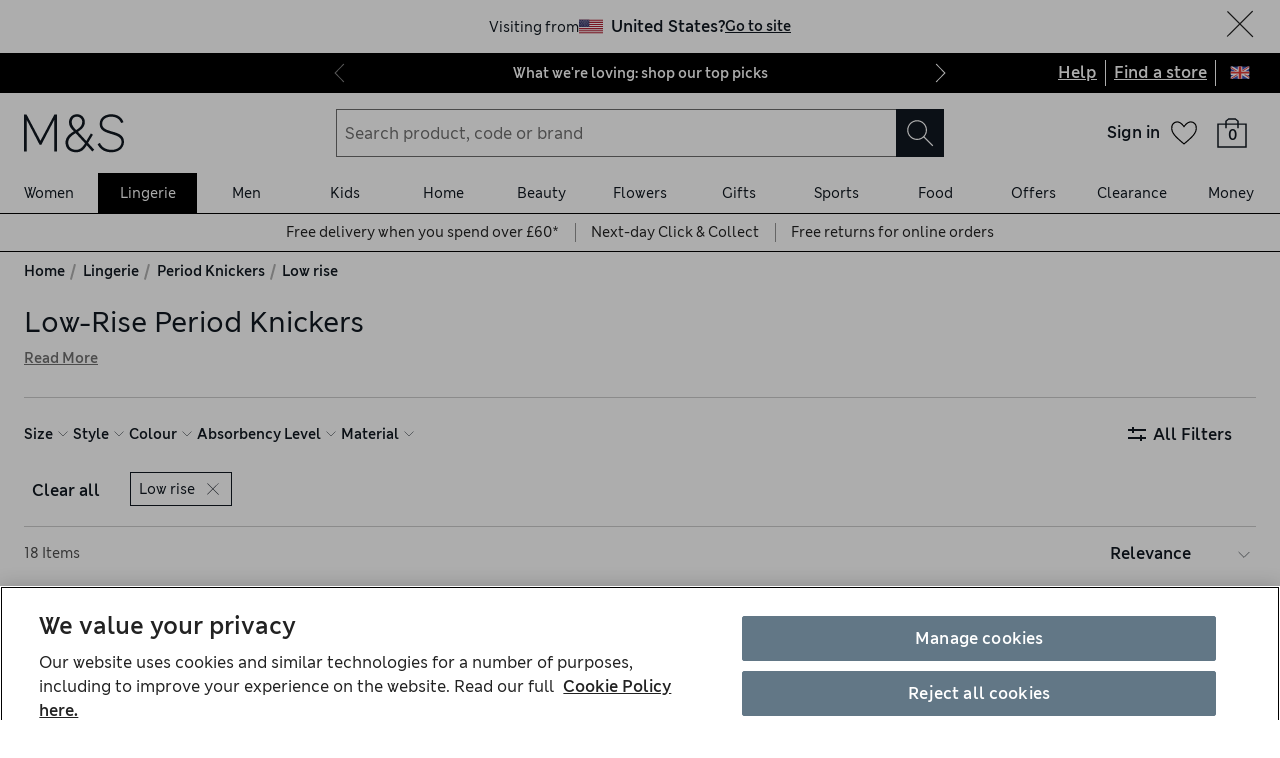

--- FILE ---
content_type: text/css
request_url: https://www.marksandspencer.com/browse/asset/_next/static/css/82979dfcec0c8c74.css
body_size: 16833
content:
.breadcrumb_list___YAIM{position:relative;white-space:nowrap;overflow:hidden}@media (min-width:768px){.breadcrumb_list___YAIM{overflow:visible}}.breadcrumb_list___YAIM .breadcrumb_listItem__oW_Gf{display:none}.breadcrumb_list___YAIM .breadcrumb_listItem__oW_Gf:last-of-type,.breadcrumb_list___YAIM .breadcrumb_listItem__oW_Gf:nth-last-of-type(2){display:inline-block}.breadcrumb_list___YAIM .breadcrumb_listItem__oW_Gf+:before{display:inline-block;margin:0 .5rem;transform:rotate(15deg) translateY(4px);border-right:.115rem solid var(--colour-type-on-background-disabled);height:1rem;content:""}.breadcrumb_list___YAIM .breadcrumb_listItem__oW_Gf+:nth-last-of-type(2):before{margin:0 .5rem 0 .2rem}@media (min-width:768px){.breadcrumb_list___YAIM .breadcrumb_listItem__oW_Gf{display:inline-block}.breadcrumb_list___YAIM .breadcrumb_listItem__oW_Gf:nth-last-of-type(2):before{margin:0 .5rem}.breadcrumb_list___YAIM .breadcrumb_listItem__oW_Gf:nth-last-of-type(2) a{padding-left:0;background:none}}.breadcrumb_list___YAIM .breadcrumb_listItem__oW_Gf a,.breadcrumb_list___YAIM .breadcrumb_listItem__oW_Gf a:hover{-webkit-text-decoration:none;text-decoration:none}.breadcrumb_list___YAIM .breadcrumb_listItem__oW_Gf.breadcrumb_underlineLast__98CIn:last-child a,.link_link__iWSla{-webkit-text-decoration:underline;text-decoration:underline}.link_link__iWSla{align-items:center;color:var(--link-color);display:var(--link-display);font-family:var(--mns-fonts-primary-regular);font-size:var(--link-font-size);-webkit-font-smoothing:antialiased;-moz-osx-font-smoothing:grayscale}.link_link__iWSla[aria-disabled]{cursor:not-allowed}.link_link__iWSla.link_landingPagePrimary__OPBam,.link_link__iWSla.link_landingPage__Vx_JW{border:0;color:inherit;font-weight:700;align-items:center;-webkit-text-decoration:none;text-decoration:none;white-space:nowrap;display:inline-flex;width:auto}.link_link__iWSla.link_landingPagePrimary__OPBam{background-color:var(--link-background-color);padding:.25rem 1.5rem;min-height:2.5rem}.link_link__iWSla.link_landingPage__Vx_JW{padding:0}.link_link__iWSla.link_extraSmall__8sdQu,.link_link__iWSla.link_small__k3V_b{border:0;color:inherit;height:auto;padding:0;width:auto}.link_link__iWSla.link_primary__eGW3L,.link_link__iWSla.link_secondary__uhQZr,.link_link__iWSla.link_sparks__xMDym,.link_link__iWSla.link_tertiary__AwPdn{align-items:center;background:none;box-sizing:border-box;cursor:pointer;display:var(--link-display);font-family:inherit;font-size:var(--mns-fonts-size-400);height:3rem;justify-content:center;overflow:hidden;padding:0 1rem;position:relative;-webkit-text-decoration:none;text-decoration:none;white-space:nowrap;width:100%}.link_link__iWSla.link_primary__eGW3L[aria-disabled],.link_link__iWSla.link_secondary__uhQZr[aria-disabled],.link_link__iWSla.link_sparks__xMDym[aria-disabled],.link_link__iWSla.link_tertiary__AwPdn[aria-disabled]{opacity:.5;color:var(--mns-colours-text-disabled)}.link_link__iWSla.link_primary__eGW3L{color:var(--mns-palette-primary-white);background-color:var(--mns-colours-primary-main);border:1px solid var(--mns-colours-primary-main);font-weight:700}.link_link__iWSla.link_primary__eGW3L:hover{background-color:var(--mns-colours-primary-action-hover)}.link_link__iWSla.link_primary__eGW3L[aria-disabled]{color:var(--mns-palette-primary-white);border:1px solid var(--mns-colours-divider-main);background-color:var(--mns-colours-primary-disabled)}.link_link__iWSla.link_tertiary__AwPdn{color:var(--mns-colours-secondary-text);background-color:var(--mns-colours-secondary-main);border:1px solid transparent;font-weight:700;width:auto}.link_link__iWSla.link_tertiary__AwPdn:hover{background-color:var(--mns-colours-secondary-action-hover)}.link_link__iWSla.link_tertiary__AwPdn:focus{background-color:var(--mns-palette-primary-white)}.link_link__iWSla.link_tertiary__AwPdn[aria-disabled]{color:var(--mns-colours-secondary-disabled);border:1px solid transparent;background-color:var(-mns-colours-secondary-main)}.link_link__iWSla.link_sparks__xMDym{color:var(--mns-colours-sparks-text);background-color:var(--mns-colours-sparks-main);border:1px solid var(--mns-colours-sparks-main);font-weight:700}.link_link__iWSla.link_sparks__xMDym:hover{background-color:var(--mns-colours-sparks-action-hover);border-color:var(--mns-colours-sparks-action-hover)}.link_link__iWSla.link_sparks__xMDym:focus{box-shadow:var(--mns-elevations-focus-sparks)}.link_link__iWSla.link_sparks__xMDym[aria-disabled]{color:var(--mns-colours-text-disabled);border:1px solid var(--mns-colours-sparks-main);background-color:var(--mns-colours-sparks-main)}.link_link__iWSla.link_unStyled__b1nsb,.link_link__iWSla.link_unStyled__b1nsb:hover{-webkit-text-decoration:none;text-decoration:none}.link_link__iWSla.link_default__VZgDi{line-height:1.625}.link_link__iWSla.link_default__VZgDi:hover{-webkit-text-decoration:underline;text-decoration:underline}.link_link__iWSla.link_emphasis__0kD7j{font-weight:700}.link_link__iWSla.link_width__fDsCL{width:var(--link-width)}.link_link__iWSla.link_justifyContent__Xgyy7{justify-content:var(--link-justify-content)}.link_link__iWSla.link_textDecoration__P6_hb{-webkit-text-decoration:var(--link-text-decoration);text-decoration:var(--link-text-decoration)}.link_link__iWSla.link_textDecorationOnHover__VJUvp:hover{-webkit-text-decoration:var(--link-text-decoration-on-hover);text-decoration:var(--link-text-decoration-on-hover)}.back-to-top_backToTop__bBy0l{border-radius:50%;border:1px solid var(--mns-palette-primary-black);height:2.5rem;width:2.5rem;position:fixed;right:1rem;bottom:1rem;cursor:pointer;background-color:var(--mns-palette-primary-white);display:flex;align-items:center;justify-content:center;z-index:var(--mns-z-index-back-to-top)}.back-to-top_backToTop__bBy0l:active,.delivery-collection_container__iQ7i5{background-color:var(--mns-palette-tertiary-background-grey)}.delivery-collection_container__iQ7i5{display:flex;gap:var(--mns-spacing-4);padding:var(--mns-spacing-2)}@media (min-width:768px){.delivery-collection_container__iQ7i5{gap:var(--mns-spacing-8)}}.back-to-top-wrapper_shouldShiftBackToTop__WXD3o{right:var(--mns-spacing-1);bottom:var(--mns-spacing-10)}.back-to-top-wrapper_shouldNotShiftBackToTop__XiPGB{right:var(--mns-spacing-1);bottom:var(--mns-spacing-2)}.status-message_status___BM38{display:flex;gap:var(--mns-spacing-1);justify-content:flex-start;align-items:center}.status-message_icon__WLw7k{width:12px;height:12px;border-radius:50%;flex-shrink:0;background-color:var(--mns-palette-functional-success-green)}.status-message_icon__WLw7k.status-message_empty__Ujuem{background-color:var(--mns-palette-primary-black)}.status-message_ghost__D1L_n{width:calc(var(--mns-spacing-unit) * 16);height:var(--mns-spacing-2)}.foundit-carousel_wrapper__rKwdP{display:flex;flex-direction:column;align-items:center}.foundit-carousel_wrapper__rKwdP .foundit-carousel_carousel__mG0E7{position:relative;margin-bottom:var(--mns-spacing-2);max-width:100%}.foundit-carousel_wrapper__rKwdP .foundit-carousel_carousel__mG0E7 li:last-of-type{margin-right:var(--mns-spacing-2)}.foundit-carousel_wrapper__rKwdP .foundit-carousel_carousel__mG0E7 .foundit-carousel_chevron__wnNSp{position:absolute;top:50%;transform:translateY(-50%);display:none;background-color:hsla(0,0%,100%,.5)}.foundit-carousel_wrapper__rKwdP .foundit-carousel_carousel__mG0E7 .foundit-carousel_chevron__wnNSp.foundit-carousel_prev__Ul3jc{left:0}.foundit-carousel_wrapper__rKwdP .foundit-carousel_carousel__mG0E7 .foundit-carousel_chevron__wnNSp.foundit-carousel_next__ePtjv{right:0}.foundit-carousel_wrapper__rKwdP .foundit-carousel_carousel__mG0E7 .foundit-carousel_chevron__wnNSp.foundit-carousel_hidden__Dx11R{display:none}@media (min-width:768px){.foundit-carousel_wrapper__rKwdP .foundit-carousel_carousel__mG0E7{margin-bottom:(--mns-spacing-3)}.foundit-carousel_wrapper__rKwdP .foundit-carousel_carousel__mG0E7 .foundit-carousel_chevron__wnNSp{display:block}}.snippet_snippet__4aMo5{display:flex;justify-content:space-between}.snippet_snippet__4aMo5 .snippet_icon___fy3Y,.snippet_snippet__4aMo5 .snippet_rowHeader__2KkqT{display:flex;margin-right:var(--mns-spacing-2)}.snippet_snippet__4aMo5 .snippet_text__Et8hg{display:grid;grid-gap:var(--mns-spacing-1);gap:var(--mns-spacing-1)}.delivery-message-box_root__IhZGi{display:flex;flex-direction:row;align-items:center}.image-pill_slide__m_0yB{margin-top:6px;margin-bottom:6px;box-sizing:initial}.image-pill_slide__m_0yB:first-of-type{margin-left:6px}.image-pill_slide__m_0yB:last-of-type{margin-right:6px}.image-pill_image__d3iOv{border-radius:6px 0 0 6px;display:block;object-fit:cover;object-position:center}.furniture_furnitureAssembly__8Y3dJ,.furniture_furnitureLeadTime__YK4gb{margin-bottom:var(--mns-spacing-2);display:flex;align-items:center}.furniture_furnitureAssembly__8Y3dJ>*+*,.furniture_furnitureLeadTime__YK4gb>*+*{margin-left:var(--mns-spacing-2)}.furniture_furnitureTandC__o6PpQ{display:flex;margin-bottom:var(--mns-spacing-3);align-items:center}.text-pill_slide__NgD0e{margin-top:6px;margin-bottom:6px;box-sizing:initial;background-color:var(--colour-background-non-interactive-default)}.text-pill_slide__NgD0e:first-of-type{margin-left:6px}.text-pill_slide__NgD0e:last-of-type{margin-right:6px}.pdp-foundit_wrapper__jM0dw{margin:0 calc(-1 * var(--mns-gutter-width-sm));padding-left:var(--mns-gutter-width-sm)}@media (min-width:768px){.pdp-foundit_wrapper__jM0dw{margin:0 calc(-1 * var(--mns-gutter-width-md))}}.pdp-foundit_wrapper__jM0dw .pdp-foundit_imageCarouselWrapper__sMPMc{margin-top:var(--mns-spacing-4);margin-bottom:var(--mns-spacing-3)}.pdp-foundit_wrapper__jM0dw .pdp-foundit_textCarouselWrapper__sCvtD{margin-bottom:var(--mns-spacing-4)}.product-callouts_wrapper__h_JR_{background-color:var(--mns-palette-tertiary-background-grey);padding:var(--mns-spacing-3) var(--mns-spacing-2)}.product-callouts_wrapper__h_JR_ *+*{margin-top:var(--mns-spacing-1)}.product-attributes_grid__jdHGF{display:grid;background-color:var(--background,var(--mns-palette-tertiary-background-grey));grid-gap:var(--mns-spacing-1);gap:var(--mns-spacing-1);padding:var(--mns-spacing-2)}@media (min-width:768px){.product-attributes_grid__jdHGF{gap:var(--mns-spacing-2) var(--mns-spacing-3);padding:var(--mns-spacing-2);grid-template-columns:repeat(2,50%)}}.product-attributes_grid__jdHGF>:only-child{grid-column:1/-1}.product-attributes_singleColumn__n0buV{gap:var(--mns-spacing-1);grid-template-columns:1fr}@media (min-width:768px){.product-attributes_singleColumn__n0buV{gap:var(--mns-spacing-2)}}.product-attributes_compact__oVfwK{padding:0}@media (min-width:768px){.product-attributes_compact__oVfwK{gap:var(--mns-spacing-1)}}.product-attributes_compact__oVfwK .product-attributes_item__oAFZK{padding:var(--mns-spacing-0-5) 0}.product-attributes_item__oAFZK{position:relative;display:grid;align-items:center;grid-template-columns:-webkit-min-content 1fr;grid-template-columns:min-content 1fr;grid-column-gap:var(--mns-spacing-1);column-gap:var(--mns-spacing-1);padding:var(--mns-spacing-0-5)}.product-attributes_item__oAFZK button{display:inline}.video-modal_root__MsN3o{display:flex;justify-content:center;height:100%;max-height:100%}.image-carousel_container__jJWbR{position:relative}.image-carousel_container__jJWbR .image-carousel_paginationContainer__C8juE{position:relative;top:calc(var(--mns-spacing-3) * -1)}.image-carousel_container__jJWbR .image-carousel_videoButton__Lhq6P{position:absolute;top:50%;left:50%;transform:translate(-50%,-50%);border-radius:50%;background:rgba(0,0,0,.5)}.image-carousel_container__jJWbR .image-carousel_carouselImage__oSw1Z{width:100vw;height:auto}.show-see-similar-button_scrollToSimilarRecommendations___ZXw6{display:none}@media (min-width:768px){.show-see-similar-button_scrollToSimilarRecommendations___ZXw6{display:inline-block;position:absolute;bottom:var(--mns-spacing-4);right:var(--mns-spacing-4);width:auto;padding:0 var(--mns-spacing-2)}}.show-see-similar-link_scrollToSimilarRecommendations__nCMB0{-webkit-text-decoration:underline;text-decoration:underline}@media (min-width:768px){.show-see-similar-link_scrollToSimilarRecommendations__nCMB0{display:none}}.image-grid_styles_imageContainer__dfDb5{box-sizing:border-box;display:flex;flex-direction:row;cursor:zoom-in;margin-right:-1.5rem;overflow-x:scroll}.image-grid_styles_imageContainer__dfDb5 .image-grid_styles_multiCellCommon__0FBb1:first-child{padding-left:0}.image-grid_styles_imageContainer__dfDb5>* button{margin:0}.image-grid_styles_imageContainer__dfDb5 .image-grid_styles_largeCellWrapper__sf6_R:first-child img{padding-left:0}@media (min-width:1024px){.image-grid_styles_imageContainer__dfDb5{margin-right:0;flex-direction:column;overflow-x:hidden}.image-grid_styles_imageContainer__dfDb5 .image-grid_styles_largeCellWrapper__sf6_R:first-child img,.image-grid_styles_imageContainer__dfDb5 .image-grid_styles_multiCellCommon__0FBb1:first-child{padding-top:0}}.image-grid_styles_imageContainer__dfDb5 img{width:auto;height:auto;display:block;box-sizing:border-box}.image-grid_styles_largeCellWrapper__sf6_R{position:relative}.image-grid_styles_largeCellWrapper__sf6_R img{max-width:32.65rem;max-height:32.65rem;min-height:21.125rem;min-width:21.125rem;padding:0 var(--mns-spacing-0-5)}@media (min-width:1024px){.image-grid_styles_largeCellWrapper__sf6_R img{padding:var(--mns-spacing-1) 0;max-width:59.45rem;max-height:60.45rem;width:100%;height:100%}}@media (min-width:1280px){.image-grid_styles_largeCellWrapper__sf6_R img{max-width:49.75rem;max-height:49.75rem}}.image-grid_styles_multiCellCommon__0FBb1{position:relative;display:flex;box-sizing:border-box;flex-direction:column;padding:0 var(--mns-spacing-0-5) 0 var(--mns-spacing-0-5)}.image-grid_styles_multiCellCommon__0FBb1>*{position:relative}.image-grid_styles_multiCellCommon__0FBb1 *+*{margin:var(--mns-spacing-1) 0 var(--mns-spacing-0-5) 0}@media (min-width:1024px){.image-grid_styles_multiCellCommon__0FBb1{flex-direction:row;padding:var(--mns-spacing-1) 0}.image-grid_styles_multiCellCommon__0FBb1 *+*{margin:0 0 0 var(--mns-spacing-2)}}.image-grid_styles_mediumCellsWrapper__mnTH8 img{max-width:16.075rem;max-height:16.075rem;min-height:10.125rem;min-width:10.125rem;width:auto;height:auto}@media (min-width:1024px){.image-grid_styles_mediumCellsWrapper__mnTH8 img{max-height:29.225rem;max-width:29.225rem;width:100%;height:100%}}@media (min-width:1280px){.image-grid_styles_mediumCellsWrapper__mnTH8 img{max-width:24.6rem;max-height:23.7rem}}.image-grid_styles_imageWrapper__N_PAM{position:relative;flex:1 1;display:block}.image-grid_styles_smallCells__ZRLom img{width:100%;max-width:9.12rem;max-height:9.12rem;min-height:6.2rem;min-width:6.48rem}@media (min-width:1024px){.image-grid_styles_smallCells__ZRLom img{max-width:15.4rem;max-height:15.4rem}}.image-zoom_wrapper__Tt9f0{position:relative;padding:0;height:100%;display:flex;align-items:center;justify-content:center}@media (min-width:768px){.image-zoom_wrapper__Tt9f0{height:100vh}}.image-zoom_wrapper__Tt9f0 .image-zoom_chevron__SJFEl{position:absolute;top:50%;transform:translateY(-50%);background-color:var(--mns-palette-primary-white);z-index:var(--mns-z-index-image-control-icons)}.image-zoom_wrapper__Tt9f0 .image-zoom_chevron__SJFEl.image-zoom_prev__WHjEg{left:0}.image-zoom_wrapper__Tt9f0 .image-zoom_chevron__SJFEl.image-zoom_next___vYeq{right:0}.image-zoom_wrapper__Tt9f0 .image-zoom_info__19k3U{display:flex;justify-content:flex-end;position:absolute;bottom:0;width:100%;height:var(--mns-spacing-12);background-color:var(--mns-palette-primary-white);opacity:.92;transition:all 1s}.image-zoom_wrapper__Tt9f0 .image-zoom_info__19k3U.image-zoom_hidden__7Ta_I{display:none}.image-zoom_wrapper__Tt9f0 .image-zoom_info__19k3U .image-zoom_slide__RKqo8{align-self:center;border-right:1px solid;height:var(--mns-spacing-6);padding-top:var(--mns-spacing-1-5);padding-right:var(--mns-spacing-3)}.image-zoom_wrapper__Tt9f0 .image-zoom_info__19k3U .image-zoom_zoom__SdXR3{height:100%;border:none}.image-zoom_wrapper__Tt9f0 .image-zoom_info__19k3U .image-zoom_zoom__SdXR3:hover{background-color:var(--mns-palette-primary-white)}@media (min-width:768px){.image-zoom_wrapper__Tt9f0 .image-zoom_info__19k3U .image-zoom_zoom__SdXR3{width:calc(18 * var(--mns-spacing-unit))}}@media (min-width:1280px){.image-zoom_wrapper__Tt9f0 .image-zoom_info__19k3U .image-zoom_zoom__SdXR3{width:calc(31 * var(--mns-spacing-unit))}}.interaction-wrapper_wrapper__GMmb7{width:100%;height:100%;display:flex;overflow:hidden;max-height:100vh;@-moz-document url-prefix(""){overflow:hidden}}@media (min-width:768px){.interaction-wrapper_wrapper__GMmb7.interaction-wrapper_zoomedIn__VG8i_{overflow:initial}}@media (min-width:1024px){.interaction-wrapper_wrapper__GMmb7{overflow:initial}}.zoomable-image_wrapper__x_6oa{--transform-3d-value:translate3d(var(--zoom-position-x),var(--zoom-position-y),0);margin:0 auto;max-width:100%;max-height:100%;cursor:zoom-in;touch-action:none;transform:var(--transform-3d-value)}.zoomable-image_wrapper__x_6oa.zoomable-image_zoomedIn__U_f3_{cursor:-webkit-grab;cursor:grab;transform:var(--transform-3d-value) scale(2.5)}@media (min-width:768px){.zoomable-image_wrapper__x_6oa{width:auto}.zoomable-image_wrapper__x_6oa.zoomable-image_zoomedIn__U_f3_{transform:var(--transform-3d-value) scale(2)}}.image-layout_videoButton__HecaH{position:absolute;top:50%;left:50%;transform:translate(-50%,-50%);border-radius:50%;background:rgba(0,0,0,.5)}.image-layout_button__11lqF{border:none;padding:0;display:block;background:none}.image-layout_button__11lqF:focus{outline:none;box-shadow:none}.image-layout_button__11lqF:focus:after{content:"";display:block;height:100%;position:absolute;top:0;width:100%;box-shadow:inset 0 0 0 .125rem var(--mns-palette-primary-white),inset 0 0 0 .25rem var(--mns-palette-functional-focus-blue),inset 0 0 .25rem .25rem var(--mns-palette-functional-focus-blue)}.cms-fulfilment-info_icon__4CR33{margin-right:var(--mns-spacing-2);height:var(--mns-spacing-5);top:0}.cms-fulfilment-info_section___Pfca>*+*{margin-top:var(--mns-spacing-1)}.cms-fulfilment-info_section___Pfca .cms-fulfilment-info_singleItem__2R_Wa{display:flex}.cms-fulfilment-info_section___Pfca .cms-fulfilment-info_singleItem__2R_Wa a{color:unset}.cms-fulfilment-info_section___Pfca .cms-fulfilment-info_singleItem__2R_Wa p{margin-bottom:0}.last-order-dates_wrapper__BTZ7w{padding:var(--mns-spacing-2);background-color:var(--mns-palette-offers-gold-on-dark)}.last-order-dates_wrapper__BTZ7w .last-order-dates_content__EwOk2{display:flex}.last-order-dates_wrapper__BTZ7w .last-order-dates_content__EwOk2 .last-order-dates_icon__K_uZ9{margin-right:var(--mns-spacing-1);width:30px;height:30px}.micro-banner_microBanner__clUaw{display:flex;justify-content:space-between;align-items:center;width:100%}.micro-banner_microBanner__clUaw .micro-banner_iconWrapper__Xxkdv{display:flex;flex-direction:row;align-items:center}.micro-banner_microBanner__clUaw .micro-banner_iconWrapper__Xxkdv>*+*{margin-left:var(--mns-spacing-2)}.default-fulfilment-info_wrapper__OjVSk>*+*{margin-top:var(--mns-spacing-2)}.default-fulfilment-info_infoWrapper__phnbz{display:flex}.default-fulfilment-info_infoWrapper__phnbz .default-fulfilment-info_icon__dldpN{margin-right:var(--mns-spacing-2);height:var(--mns-spacing-5);top:0}.default-fulfilment-info_infoWrapper__phnbz .default-fulfilment-info_content__C1fkt{line-height:1.625;font-family:var(--mns-fonts-primary-regular)}.default-fulfilment-info_infoWrapper__phnbz .default-fulfilment-info_content__C1fkt.default-fulfilment-info_bold__OZ25L{font-weight:700}.default-fulfilment-info_infoWrapper__phnbz .default-fulfilment-info_content__C1fkt ul{margin-left:var(--mns-spacing-2)}.default-fulfilment-info_infoWrapper__phnbz .default-fulfilment-info_content__C1fkt ul li{list-style-type:disc;margin-bottom:var(--mns-spacing-1)}.default-fulfilment-info_infoWrapper__phnbz .default-fulfilment-info_content__C1fkt ul li a{color:unset;-webkit-text-decoration:underline bold;text-decoration:underline bold}.default-fulfilment-info_furniture__Q3Vkh{margin-top:var(--mns-spacing-3)}.delivery-collections-returns_wrapper__QzZIw{font-weight:700;line-height:1.625}.delivery-collections-returns_wrapper__QzZIw>*+*{margin-top:var(--mns-spacing-2)}.delivery-collections-returns_wrapper__QzZIw ul{margin-left:var(--mns-spacing-2)}.delivery-collections-returns_wrapper__QzZIw ul li{list-style-type:disc;margin-bottom:var(--mns-spacing-1)}.delivery-collections-returns_wrapper__QzZIw ul li a{color:unset;-webkit-text-decoration:underline bold;text-decoration:underline bold}.legal-links_link__h2wLo{display:block}.alcohol-license-drinkaware_imageContainer__QzrHL{width:100%;aspect-ratio:7/1;position:relative}.alcohol-license-drinkaware_imageContainer__QzrHL img{object-fit:contain}.product-details_flexRow__iPTG4{display:flex}.product-details_flexColumn__lIAIP{display:flex;flex-direction:column}.product-details_iconSuccess__A2ZAf{display:flex;align-items:baseline}.product-details_compositionContainer__xgv9c{width:100%}.product-details_compositionContainer__xgv9c>*+*{margin-top:var(--mns-spacing-1)}@media (min-width:768px){.product-details_compositionContainer__xgv9c{width:75%}}.product-details_dimension__dy_UN{margin-left:var(--mns-spacing-1)}.product-details_careText__t_RPG{margin-top:var(--mns-spacing-1)}.product-details_spacer__MCm8e>*+*{margin-top:var(--mns-spacing-2)}.bullet-list_list__gkKWz{list-style:disc}.bullet-list_list__gkKWz .bullet-list_item__6h94h>* *{margin-top:var(--mns-spacing-1)}.flower-care-instructions_listItem__TP__U{display:flex;margin-bottom:var(--mns-spacing-2)}.key-features_wrapper__nsl81{background-color:var(--mns-palette-tertiary-background-grey)}.key-features_wrapper__nsl81 .key-features_keyItem__W8xAv{display:flex}.key-features_keyItemFeature__4Xnl2,.key-features_keyList__JCQsY{margin-left:var(--mns-spacing-1)}.key-features_keyList__JCQsY{list-style:none}.key-features_keyListMore__xjyoI{column-count:2;grid-column-gap:var(--mns-spacing-4);column-gap:var(--mns-spacing-4)}.key-features_keyListLess__O6dyL{column-count:0}.fit-guide_subTitle__hqbx2{margin-bottom:var(--mns-spacing-1);margin-top:var(--mns-spacing-1)}.fit-guide_section__aOPp0{display:flex;flex-wrap:wrap;row-gap:var(--mns-spacing-2);column-gap:var(--mns-spacing-3)}.radio-toggle_label__Qgya2,.radio-toggle_wrapper__dX__j{display:flex;align-items:center}.radio-toggle_label__Qgya2{cursor:pointer;white-space:nowrap;border:1px solid var(--mns-colours-divider-dark);color:var(--mns-colours-text-main);line-height:var(--mns-sizing-6);padding:0 var(--mns-spacing-2);height:50px}.radio-toggle_radio__EUi3g{flex-shrink:0}.radio-toggle_radio__EUi3g:checked+label{background-color:var(--mns-palette-primary-black);color:var(--mns-palette-primary-white)}.radio-toggle_radio__EUi3g:checked+label .radio-toggle_icon__aG6SQ{display:inline-block;color:var(--mns-colours-text-main);height:var(--mns-sizing-4);position:relative;vertical-align:middle;top:-1px;width:var(--mns-sizing-4)}.control-fieldset_wrapper__KW_kQ{border:0;margin:0;padding:0;position:relative;display:flex;flex-direction:column}.control-fieldset_wrapper__KW_kQ .control-fieldset_text__6MX8x{width:100%;margin-bottom:var(--mns-spacing-1);left:auto;position:relative}.control-fieldset_wrapper__KW_kQ .control-fieldset_error__pRXiK{margin-bottom:var(--mns-spacing-1)}.data-table_dataTableWrapper__Xr3dd{overflow-x:auto;position:relative}.data-table_dataTableWrapper__Xr3dd td:first-of-type,.data-table_dataTableWrapper__Xr3dd th:first-of-type{position:-webkit-sticky;position:sticky;left:0}.data-table_scrolled__Z8BgJ td:first-of-type,.data-table_scrolled__Z8BgJ th:first-of-type{border-left:1px solid var(--colour-stroke-non-interactive-primary)}.data-table_scrolled__Z8BgJ td:first-of-type:after,.data-table_scrolled__Z8BgJ th:first-of-type:after{position:absolute;content:"";top:0;right:1px;bottom:0;width:1px;box-shadow:3px 0 0 rgba(0,0,0,.2),4px 0 0 rgba(0,0,0,.13),5px 0 0 rgba(0,0,0,.07),6px 0 0 rgba(0,0,0,.02)}.data-table_dataTable__uvysy{border:1px solid var(--colour-stroke-non-interactive-primary);text-align:center}.data-table_dataTable__uvysy th{border-bottom:1px solid var(--colour-stroke-non-interactive-primary)}.data-table_dataTable__uvysy th,.data-table_dataTable__uvysy tr:nth-of-type(2n) td{background:var(--colour-background-non-interactive-secondary)}.data-table_dataTable__uvysy th,.data-table_dataTable__uvysy tr:nth-of-type(odd) td{background:var(--colour-background-non-interactive-default)}.data-table_dataTable__uvysy.data-table_isSizeChartTable__13ym_{margin-top:var(--mns-spacing-2);margin-bottom:var(--mns-spacing-2);border-spacing:0}.data-table_dataTable__uvysy.data-table_isSizeChartTable__13ym_ tr:nth-of-type(odd) td{background:var(--colour-background-non-interactive-secondary)}.data-table_dataTable__uvysy.data-table_isSizeChartTable__13ym_ tr:nth-of-type(2n) td{background:var(--colour-background-non-interactive-default)}.data-table_dataTable__uvysy td,.data-table_dataTable__uvysy th{min-width:var(--mns-spacing-5);padding:var(--mns-spacing-1) var(--mns-spacing-1-5);border-right:1px solid var(--colour-stroke-non-interactive-primary)}.data-table_dataTable__uvysy td:last-of-type,.data-table_dataTable__uvysy th:last-of-type{border-right:none}.comparison-table_comparisonTable__Gn7x0{display:flex;flex-direction:column;justify-content:center;width:100%}.comparison-table_comparisonTable__Gn7x0 .comparison-table_table__REKR5{text-align:center}.comparison-table_comparisonTable__Gn7x0 .comparison-table_table__REKR5 th{border-top:1px solid var(--colour-stroke-non-interactive-primary);background:var(--colour-background-non-interactive-secondary);padding:var(--mns-spacing-2) 0 var(--mns-spacing-2) 0}.comparison-table_comparisonTable__Gn7x0 .comparison-table_table__REKR5 th:first-of-type,.comparison-table_comparisonTable__Gn7x0 .comparison-table_table__REKR5 tr td:first-of-type{border-left:1px solid var(--colour-stroke-non-interactive-primary)}.comparison-table_comparisonTable__Gn7x0 .comparison-table_table__REKR5 td,.comparison-table_comparisonTable__Gn7x0 .comparison-table_table__REKR5 th{border-right:1px solid var(--colour-stroke-non-interactive-primary);border-bottom:1px solid var(--colour-stroke-non-interactive-primary)}.comparison-table_comparisonTable__Gn7x0 .comparison-table_table__REKR5 td{height:var(--mns-spacing-5);word-wrap:break-word;background:var(--colour-background-non-interactive-default)}.comparison-table_comparisonTable__Gn7x0 .comparison-table_table__REKR5 td span{display:inline-block;vertical-align:middle}@media (min-width:768px){.comparison-table_comparisonTable__Gn7x0 .comparison-table_table__REKR5.comparison-table_comparisonDetails__9rB6B tr th:first-of-type{background:none;border-top:0;border-left:0}}.comparison-table_comparisonTable__Gn7x0 .comparison-table_tableCell__nK73f{padding:var(--mns-spacing-0-5) var(--mns-spacing-2)}.comparison-table_comparisonTable__Gn7x0 .comparison-table_image__eaLkk{display:inline-grid;padding:var(--mns-spacing-1) 0}.fit-advice_fitAdviceWrapper__hRqA3{width:100%;overflow:scroll}.fit-advice_subtitle___gdnS{margin-bottom:var(--mns-spacing-1)}.fit-advice_section__xx0zE{display:flex;flex-wrap:wrap;column-gap:var(--mns-spacing-2);row-gap:var(--mns-spacing-2);width:650px;margin-left:var(--mns-spacing-2)}@media (min-width:768px){.fit-advice_section__xx0zE{width:auto}.measuring-advice_image__REhKY{margin-top:var(--mns-spacing-2);margin-bottom:var(--mns-spacing-2)}}.measuring-advice_advice__sJSGh{width:100%}@media (min-width:768px){.measuring-advice_advice__sJSGh{display:flex}}.measuring-advice_adviceItem__iIxch{padding-bottom:var(--mns-spacing-2)}@media (min-width:768px){.measuring-advice_adviceItem__iIxch{padding-left:var(--mns-spacing-2);padding-bottom:0}}.measuring-advice_list__Lvzfr{margin-top:var(--mns-spacing-3)}.measuring-advice_imageWrapper__16B9R{text-align:center;padding-top:var(--mns-spacing-2)}@media (min-width:768px){.measuring-advice_imageWrapper__16B9R{text-align:left;padding-top:var(--mns-spacing-0)}}.measuring-advice_desc__ntJv8,.measuring-advice_title___JC2u{margin-bottom:var(--mns-spacing-1)}.size-charts_heading__Pn6NG{margin-bottom:var(--mns-spacing-3)}.size-charts_tableWrapper__r4miI{overflow:scroll;width:100%}.size-charts_tableMargin__Vs06L{margin-top:var(--mns-spacing-2);margin-bottom:var(--mns-spacing-2)}.size-charts_sizeChartsPadding__eI0M0{padding-left:var(--mns-spacing-2);padding-top:var(--mns-spacing-1);margin-bottom:var(--mns-spacing-12)}@media (min-width:768px){.size-charts_sizeChartsPadding__eI0M0{margin-bottom:0}}.size-charts_richTextTable__uG0X7{margin-bottom:var(--mns-spacing-2)}.brand-details_root__MxeRQ img{width:calc(var(--mns-spacing-unit) * 18);height:auto}.brand-partner-title_root__kOcx7{margin-bottom:var(--mns-spacing-2);margin-top:var(--mns-spacing-unit);display:flex;align-items:center}.brand-partner-title_root__kOcx7>*+*{margin-left:var(--mns-spacing-1)}.brand-partner-title_root__kOcx7 img{width:calc(var(--mns-spacing-unit) * 17.5);height:17.5px}.brand-title_brandLink__9OI_4{-webkit-text-decoration:none;text-decoration:none}.brand-title_brandLink__9OI_4:hover{-webkit-text-decoration:underline;text-decoration:underline}.brand-title_title__u6Xx5{letter-spacing:1px}.feature-icons_gymFeatureMain__BFhP3>*+*{margin-bottom:var(--mns-spacing-2)}.feature-icons_gymFeatureMain__BFhP3 .feature-icons_gymFeatureWrapper__Ouriw{display:flex;text-align:center;justify-content:flex-start;gap:var(--mns-spacing-unit);padding-bottom:var(--mns-spacing-4);overflow-wrap:break-word}@media (min-width:768px){.feature-icons_gymFeatureMain__BFhP3 .feature-icons_gymFeatureWrapper__Ouriw{gap:calc(var(--mns-spacing-unit) * 2)}}.feature-icons_gymFeatureMain__BFhP3 .feature-icons_gymFeatureWrapper__Ouriw li{width:calc(var(--mns-spacing-unit) * 10)}@media (min-width:768px){.feature-icons_gymFeatureMain__BFhP3 .feature-icons_gymFeatureWrapper__Ouriw li{width:calc(var(--mns-spacing-unit) * 11)}}.product-supporting-info_personalisationNotes__eDDYM{display:flex;flex-direction:column;gap:var(--mns-spacing-2)}.product-supporting-info_productItem__sGCLf{display:flex;flex-direction:column;margin-bottom:var(--mns-spacing-1)}@keyframes taggstar-banner_slide__oRVTf{0%{transform:translateX(-400px)}to{transform:translateX(0)}}@keyframes taggstar-banner_enter___DSms{0%{opacity:0}to{opacity:1}}@keyframes taggstar-banner_expand__mSKo7{0%{height:0}to{height:30px}}.taggstar-banner_wrapper__qLnX9{position:absolute;pointer-events:none}.taggstar-banner_wrapper__qLnX9 span[class=tagg-capitalize]{text-transform:capitalize}.taggstar-banner_wrapper__qLnX9 span[class=tagg-desktop]{display:none}@media (min-width:768px){.taggstar-banner_wrapper__qLnX9 span[class=tagg-desktop]{display:inline-block}}.taggstar-banner_wrapper__qLnX9 span[class=tagg-mobile]{display:block}@media (min-width:768px){.taggstar-banner_wrapper__qLnX9 span[class=tagg-mobile]{display:none}}.taggstar-banner_container__TSB5f{position:absolute;transition:opacity .5s;margin:0}@media (min-width:768px){.taggstar-banner_container__TSB5f{overflow:hidden}}.taggstar-banner_container__TSB5f.taggstar-banner_show__on4mH{opacity:1}.taggstar-banner_container__TSB5f.taggstar-banner_hide__iri_9{opacity:0}.taggstar-banner_content__zvr_Y{position:relative;display:flex;justify-content:space-between;width:100%;max-width:90vw;background-color:rgba(224,228,231,.85);padding:4px 2px;animation-name:taggstar-banner_enter___DSms,taggstar-banner_slide__oRVTf;animation-duration:.5s,.75s;animation-delay:.35s,.1s;animation-timing-function:ease,cubic-bezier(0,.95,.6,1);animation-fill-mode:both}.taggstar-banner_message__iJrvf{display:block;padding-right:12px;margin:0;color:var(--mns-palette-primary-black);font-size:12px;line-height:1.2;text-align:left}.taggstar-banner_message__iJrvf strong{text-transform:uppercase;padding-right:4px}.taggstar-banner_close__vYNER{position:relative;display:block;margin-top:-11px;width:36px;height:36px;background-size:62%;background-image:url("[data-uri]");background-repeat:no-repeat;background-position:50%;background-color:initial;border:none;cursor:pointer;pointer-events:auto}.taggstar-banner_exit__cqaGw{opacity:0;transition:opacity .5s}.taggstar-banner_plp__E3z6V{bottom:60px;width:100%}.taggstar-banner_plp__E3z6V .taggstar-banner_container__TSB5f{overflow:hidden}.taggstar-banner_plp__E3z6V .taggstar-banner_message__iJrvf{font-size:12px}@media (min-width:768px){.taggstar-banner_plp__E3z6V .taggstar-banner_message__iJrvf{font-size:10px}}@media (min-width:1024px){.taggstar-banner_plp__E3z6V .taggstar-banner_message__iJrvf{font-size:12px}}.taggstar-banner_pdp__caNDp{left:11px;bottom:56px;height:64px;z-index:1}@media (min-width:768px){.taggstar-banner_pdp__caNDp{bottom:-185px;left:10px}}@media (min-width:1024px){.taggstar-banner_pdp__caNDp{bottom:22px;left:10px}}.taggstar-banner_pdp__caNDp .taggstar-banner_container__TSB5f{width:calc(100vw - 50px)}@media (min-width:768px){.taggstar-banner_pdp__caNDp .taggstar-banner_container__TSB5f{width:450px}}.taggstar-banner_pdp__caNDp .taggstar-banner_content__zvr_Y{padding:16px 11px}.taggstar-banner_pdp__caNDp .taggstar-banner_message__iJrvf{font-size:14px;line-height:1.35}.taggstar-banner_pdp__caNDp .taggstar-banner_message__iJrvf strong{display:block}.taggstar-banner_basket__t8ZxU{margin-bottom:var(--mns-spacing-2);position:relative;height:0;width:100%;overflow:hidden;animation-name:taggstar-banner_expand__mSKo7;animation-duration:.75s;animation-delay:1s;animation-timing-function:ease;animation-fill-mode:forwards}.taggstar-banner_basket__t8ZxU .taggstar-banner_container__TSB5f{width:100%}.taggstar-banner_basket__t8ZxU .taggstar-banner_content__zvr_Y{max-width:none;padding:var(--mns-spacing-1) var(--mns-spacing-2) var(--mns-spacing-1) var(--mns-spacing-1);animation-name:none}.animated-empty-heart_popover__5mVEP{display:block;padding:var(--mns-spacing-2)}@keyframes animated-empty-heart_expand__OU_jP{0%{transform:scale(1.2)}20%{transform:scale(1.3)}25%{transform:scale(1.2)}30%{transform:scale(1.3)}35%{transform:scale(1.2)}to{transform:scale(1)}}@keyframes animated-empty-heart_shake__QHZHK{0%{transform:rotate(0deg)}20%{transform:rotate(10deg)}50%{transform:rotate(-20deg)}80%{transform:rotate(10deg)}to{transform:rotate(0deg)}}.animated-empty-heart_wrapper__7MzBu{width:var(--mns-spacing-4);height:var(--mns-spacing-4);transition:transform .5s}.animated-empty-heart_wrapper__7MzBu:hover{transform:scale(1.2)}.animated-empty-heart_wrapper__7MzBu.animated-empty-heart_expandAnimation__8Z3Xv{animation:animated-empty-heart_expand__OU_jP 4s 2s 1 alternate}.animated-empty-heart_wrapper__7MzBu .animated-empty-heart_icon__eGRY7{transform:scale(1)}.animated-empty-heart_wrapper__7MzBu .animated-empty-heart_icon__eGRY7.animated-empty-heart_shakeAnimation__oBrpY{animation:animated-empty-heart_shake__QHZHK .5s 4s 1 alternate}@keyframes heart-wrapper_loading-rotate__aOsLG{0%{transform:rotate(0deg)}to{transform:rotate(1turn)}}@keyframes heart-wrapper_loading-expand__3kAaK{0%{opacity:1}to{opacity:.5}}.heart-wrapper_wrapper__JVo_p{position:relative;display:inline-flex;padding:var(--mns-spacing-1);margin-left:var(--mns-spacing-2);justify-content:center;align-items:center;border:none}.heart-wrapper_wrapper__JVo_p.heart-wrapper_isLoading__ZVY42{--loader-animation:1s linear 0s infinite heart-wrapper_loading-rotate__aOsLG;--border-left:none;--border-bottom:none;animation:heart-wrapper_loading-expand__3kAaK 1s linear 0s infinite}.heart-wrapper_wrapper__JVo_p.heart-wrapper_whiteBackground__zSDCB{background:var(--mns-palette-primary-white)}.heart-wrapper_wrapper__JVo_p:before{position:absolute;content:"";display:block;border-top:1px solid var(--mns-palette-primary-black);border-bottom:var(--border-bottom,1px solid var(--mns-palette-primary-black));border-right:1px solid var(--mns-palette-primary-black);border-left:var(--border-left,1px solid var(--mns-palette-primary-black));border-radius:50%;height:100%;width:100%;animation:var(--loader-animation)}@keyframes animated-heart_fill-expand__xLPls{0%{transform:scale(1.2)}50%{transform:scale(1.3)}to{transform:scale(1)}}@keyframes animated-heart_fill-collapse__nLKAg{0%{transform:scale(.6)}50%{transform:scale(.5)}to{transform:scale(1)}}.animated-heart_icon__FC_FJ{transition:transform .5s}.animated-heart_icon__FC_FJ:hover{transform:scale(1.2)}.animated-heart_icon__FC_FJ.animated-heart_fillExpandAnimation__450ia{animation:animated-heart_fill-expand__xLPls 2s 0s 1 alternate}.animated-heart_icon__FC_FJ.animated-heart_fillCollapseAnimation__rn_yp{animation:animated-heart_fill-collapse__nLKAg 2s 0s 1 alternate}[data-business-unit=food] .skinny-banner_root__q7kUu.skinny-banner_secondary__amXl5{background-color:var(--colour-background-interactive-primary-default)}.skinny-banner_root__q7kUu{display:flex;flex-direction:column;padding:var(--mns-spacing-2);gap:var(--mns-spacing-2)}.skinny-banner_root__q7kUu.skinny-banner_primary__zvi1P{background-color:var(--colour-background-non-interactive-secondary);color:var(--colour-type-on-background-default);border:none}.skinny-banner_root__q7kUu.skinny-banner_primary__zvi1P.skinny-banner_inverse__sWsj_{background-color:rgba(0,0,0,.25);color:var(--mns-palette-primary-white);border:1px solid var(--mns-palette-tertiary-light-grey)}.skinny-banner_root__q7kUu.skinny-banner_secondary__amXl5{background-color:var(--colour-background-non-interactive-default);color:var(--colour-type-on-background-default);border:1px solid var(--colour-stroke-non-interactive-primary)}.skinny-banner_root__q7kUu.skinny-banner_secondary__amXl5.skinny-banner_inverse__sWsj_{background-color:initial;color:var(--mns-palette-primary-white);border:1px solid var(--mns-palette-tertiary-background-grey)}@media (min-width:768px){.skinny-banner_root__q7kUu{flex-direction:row;padding:var(--mns-spacing-3);gap:var(--mns-spacing-3)}}.skinny-banner_contentArea__q7UVI{flex:1 1;display:flex;flex-direction:column;gap:var(--mns-spacing-1)}@media (min-width:768px){.skinny-banner_contentArea__q7UVI{justify-content:center}.skinny-banner_imageArea__RQHy0{width:calc(var(--mns-spacing-unit) * 16)}}.add-to-bag-journey_wishlistBar__ZR_dh{width:100%}.add-to-bag-journey_wrapperBox__N3ung{display:flex;padding-top:var(--mns-spacing-2);margin-bottom:var(--mns-spacing-3)}.add-to-bag-journey_wrapperBox__N3ung.add-to-bag-journey_sticky__XTXP3{margin:0;width:100%;max-width:100vw;padding:var(--mns-spacing-1-5) var(--mns-spacing-2);background-color:var(--mns-palette-primary-white);transition:transform .1s linear;display:flex;bottom:0;left:0;right:0;position:fixed;z-index:var(--mns-z-index-search-overlay);box-shadow:var(--mns-elevations-high)}.add-to-bag-journey_wrapperBox__N3ung .add-to-bag-journey_atbButton__m_xxC{width:100%}.contact-me_container__gWULk{padding:1rem;box-shadow:var(--mns-elevations-high);background:var(--mns-palette-primary-white);top:0;transform:translateY(-10px)}.contact-me_container__gWULk .contact-me_buttonContainer__7aoUh{width:50%}.contact-me_general__DOuKr .contact-me_error__zVr72{background-color:var(--mns-palette-functional-error-red-background);border:2px solid var(--mns-palette-functional-error-red)}.contact-me_general__DOuKr :before{border-bottom:1rem solid;border-bottom-color:inherit;bottom:0}.contact-me_general__DOuKr .contact-me_success__VFVpI{display:flex;margin-bottom:var(--mns-spacing-1-5)}.contact-me_general__DOuKr .contact-me_success__VFVpI>*{margin-right:var(--mns-spacing-1-5)}.contact-me_general__DOuKr .contact-me_successBanner__u6AZ_,.contact-me_general__DOuKr .contact-me_successBanner__u6AZ_ p{margin-top:.5rem}.contact-me_general__DOuKr .contact-me_paddingBottom__CIlRx{padding-bottom:1rem}.contact-me_general__DOuKr .contact-me_paddingTop__AU8qi{margin-top:1rem}.contact-me-container_box__p_BIY{width:100%}.contact-me-container_buttons__4agC0{display:flex;flex-direction:column;align-items:start}.contact-me-container_buttons__4agC0 *{margin-top:var(--mns-spacing-0-5)}.delivery-cutoff-timer_timeSegment__CUcHb{display:flex;flex-direction:column}.delivery-cutoff-timer_timeSegment__CUcHb>span{height:1.5rem}.delivery-cutoff-timer_timeSegment__CUcHb.delivery-cutoff-timer_shiftUp__mAbhb{transition:transform .3s ease-in-out;transform:translateY(-1.5rem)}.delivery-cutoff-timer_countdownWrapper__cIi3_{display:flex;flex-direction:row;overflow:hidden;height:1.5rem;transition:height .3s ease-in-out}.delivery-cutoff-timer_countdownWrapper__cIi3_>*+*{margin-left:4px}.delivery-cutoff-timer_countdownWrapper__cIi3_.delivery-cutoff-timer_close__2fHJQ{height:0}.store-finder_body__mSwNO{top:var(--mns-spacing-3);position:-webkit-sticky;position:sticky;overflow:scroll}.expandable-selector_root__Qgy7N,.store-finder_body__mSwNO{display:flex;flex-direction:column;gap:var(--mns-spacing-2)}.expandable-selector_root__Qgy7N{padding:var(--mns-spacing-2);min-width:var(--mns-grid-3-cols-sm);max-width:var(--mns-grid-4-cols-sm);border:1px solid var(--mns-palette-tertiary-light-grey);position:relative}.expandable-selector_root__Qgy7N.expandable-selector_disabled__QWrWK{opacity:.3;pointer-events:none}.expandable-selector_root__Qgy7N.expandable-selector_selected__ZLaQU{border-color:var(--mns-palette-primary-black)}.expandable-selector_root__Qgy7N:not(.expandable-selector_disabled__QWrWK):not(.expandable-selector_selected__ZLaQU):hover{background-color:var(--colour-background-interactive-primary-hover)}.expandable-selector_root__Qgy7N .expandable-selector_label__cs0s1{cursor:pointer}.expandable-selector_root__Qgy7N .expandable-selector_label__cs0s1 .expandable-selector_content__3jsVf{display:flex;gap:var(--mns-spacing-1)}.expandable-selector_root__Qgy7N .expandable-selector_label__cs0s1 .expandable-selector_content__3jsVf .expandable-selector_left__vx7Wg{display:flex;align-items:center}.expandable-selector_root__Qgy7N .expandable-selector_label__cs0s1 .expandable-selector_content__3jsVf .expandable-selector_left__vx7Wg.expandable-selector_radio__banbb{align-items:flex-start;padding-top:var(--mns-spacing-0-5);width:var(--mns-spacing-5);justify-content:center}.expandable-selector_root__Qgy7N .expandable-selector_label__cs0s1 .expandable-selector_content__3jsVf .expandable-selector_left__vx7Wg.expandable-selector_radio__banbb .expandable-selector_radioElm__nWa5X{-webkit-appearance:none;-moz-appearance:none;appearance:none;height:var(--mns-spacing-3);width:var(--mns-spacing-3);background-color:var(--radio-background,--mns-palette-primary-white);border-radius:50%;border:1px solid var(--mns-palette-tertiary-accessibility-grey);flex-shrink:0;margin:0}.expandable-selector_root__Qgy7N .expandable-selector_label__cs0s1 .expandable-selector_content__3jsVf .expandable-selector_left__vx7Wg.expandable-selector_radio__banbb .expandable-selector_radioElm__nWa5X.expandable-selector_radioSelected__b_Eu6{border:6px solid var(--mns-palette-primary-black)}.expandable-selector_root__Qgy7N .expandable-selector_label__cs0s1 .expandable-selector_content__3jsVf .expandable-selector_left__vx7Wg.expandable-selector_radio__banbb .expandable-selector_radioElm__nWa5X.expandable-selector_radioDisabled__e5A5b{background-color:var(--mns-colours-primary-disabled);border-color:var(--mns-colours-primary-disabled)}.expandable-selector_root__Qgy7N .expandable-selector_label__cs0s1 .expandable-selector_content__3jsVf .expandable-selector_center__ka30X{display:flex;flex-direction:column;flex:1 1;gap:var(--mns-spacing-2)}.expandable-selector_root__Qgy7N .expandable-selector_label__cs0s1 .expandable-selector_content__3jsVf .expandable-selector_center__ka30X .expandable-selector_primary__ymenE{display:flex;flex-direction:row;gap:var(--mns-spacing-1);justify-content:space-between}.expandable-selector_root__Qgy7N .expandable-selector_button__X_K_j{position:absolute;top:var(--mns-spacing-2);right:var(--mns-spacing-2)}@media(min-width:768px){.expandable-selector_root__Qgy7N{min-width:var(--mns-grid-5-cols-md);max-width:var(--mns-grid-8-cols-md)}}@media(min-width:1024px){.expandable-selector_root__Qgy7N{min-width:var(--mns-grid-3-cols-xl);max-width:var(--mns-grid-8-cols-xl)}}.expandable-selector_root__Qgy7N:focus,.expandable-selector_root__Qgy7N:focus-within{box-shadow:var(--mns-elevations-focus)}.current-location-button_root__0xKQQ{align-items:flex-start;display:flex;flex-direction:column;gap:var(--mns-spacing-1)}.layout_verticalSlot___gUer{display:flex;flex-direction:column;gap:var(--mns-spacing-2)}.layout_searchBoxSlot__qpMnt{grid-area:searchBoxArea;align-self:auto}.layout_currentLocationSlot__FVFzR{grid-area:currentLocationArea;align-self:flex-start}.layout_storeListSlot__AQYVf{grid-area:storeListArea}.layout_mapSlot__jIKt_{display:contents}.layout_mapSlot__jIKt_ .MicrosoftMap{z-index:0}@media (min-width:768px){.layout_root__7QJoY.largeViewport{display:grid;grid-template-columns:4fr 3fr;grid-template-areas:"searchBoxArea currentLocationArea" "storeListArea mapArea"}.largeViewport .layout_mapSlot__jIKt_{grid-area:mapArea;display:flex}.largeViewport .layout_currentLocationSlot__FVFzR{align-self:flex-end}}.legend_darkGreen__dQM4c:before{color:var(--mns-palette-primary-white);background-color:var(--mns-palette-secondary-dark-heritage-green)}.legend_lightGreen__bnYQ2:before{color:var(--mns-palette-primary-black);background-color:var(--mns-palette-primary-green)}.legend_grey__o3ZPS:before{color:var(--mns-palette-primary-black);background-color:var(--mns-palette-tertiary-medium-grey)}.legend_red__JFl4J:before{color:var(--mns-palette-primary-white);background-color:#da202a}.legend_azure__noL_2:before{color:var(--mns-palette-primary-white);background-color:#007bc4}.legend_oceanGreen__z3iz5:before{color:var(--mns-palette-primary-white);background-color:#36b66f}.legend_root__2KpR1{display:flex;flex-direction:var(--legend-flex-direction,column);gap:var(--mns-spacing-1)}.legend_listItem__i9wof{display:flex;gap:var(--mns-spacing-1);align-items:center}.legend_listItem__i9wof:before{content:"";width:var(--mns-spacing-2);height:var(--mns-spacing-2);border-radius:50%}.search-box_root__y3A_R{display:flex;gap:var(--mns-spacing-0-5);flex-direction:column}.search-box_form__jwnPq{display:flex;gap:var(--mns-spacing-0-5);align-items:flex-end}.detail-list_root__MrzSU{display:flex;flex-direction:column;gap:var(--mns-spacing-2)}.detail-list_detailUl__bgALu{display:flex;flex-direction:column;gap:var(--mns-spacing-1)}.store-details_root__eqGQ_{display:flex;flex-direction:column;gap:var(--mns-spacing-2)}.store-details_openingTimeContent__zIkpl{display:flex;justify-content:space-between;gap:var(--mns-spacing-1);padding:var(--mns-spacing-0-5) 0}.store-details_timeContainer__KPrFv{display:flex;flex-direction:column;align-items:flex-end}.store-list_root__3XuS_{display:flex;flex-direction:column;gap:var(--mns-spacing-1)}.store-list_selectorContent__Kho03{margin-left:var(--mns-spacing-6)}.store-list_showMoreButton__B2pxS{align-self:flex-start}.store-list_badge__Oswgo{width:-webkit-fit-content;width:-moz-fit-content;width:fit-content}.store-map_root__o7KIp{position:relative;aspect-ratio:4/3}.store-map_ghostBox__nUWhu{position:absolute;top:0;right:0;bottom:0;left:0}.store-finder_verticalSlot__CWZY8{display:flex;flex-direction:column;gap:var(--mns-spacing-2)}.store-finder_moduleWrapper__AMl9S{position:relative;height:100%}.store-finder_isLoading__GI5gB{min-height:300px}.store-finder_searchBox__e5cfu{flex-basis:auto}@media (min-width:768px){.store-finder_searchBox__e5cfu{flex-basis:50%}}.largeViewport .store-finder_mapWidget__h_hBe>div{aspect-ratio:1}@media (min-height:600px){.largeViewport .store-finder_mapWidget__h_hBe{position:static}}.store-finder_mapAndLegendWrapper__4ACN5{display:contents}.store-finder_loaderWrapper__laOXZ{position:absolute;top:0;right:0;bottom:0;left:0;align-items:center;justify-content:center;display:flex;height:100%}.store-finder-body_wrapper__OMykI{position:relative;height:100%}.store-finder-body_wrapper__OMykI.store-finder-body_loading__2gDNF{min-height:300px}.store-finder-body_wrapper__OMykI .store-finder-body_loader__ex_iF{position:absolute;top:0;right:0;bottom:0;left:0;align-items:center;justify-content:center;display:flex;height:100%}.store-finder-body_wrapper__OMykI .store-finder-body_layout__50QW2{display:flex;flex-direction:column;gap:var(--mns-spacing-2)}.store-finder-body_wrapper__OMykI .store-finder-body_list__Hw_rN{display:flex;flex-direction:column;gap:var(--mns-spacing-1)}.store-finder-body_wrapper__OMykI .store-finder-body_list__Hw_rN .store-finder-body_info__9jcpL{display:flex;flex-direction:column;gap:var(--mns-spacing-1);padding-left:var(--mns-spacing-6)}.store-finder-body_wrapper__OMykI .store-finder-body_list__Hw_rN .store-finder-body_info__9jcpL .store-finder-body_address___19pd{display:flex;flex-direction:column;gap:var(--mns-spacing-0-5)}.store-finder-body_wrapper__OMykI .store-finder-body_list__Hw_rN .store-finder-body_info__9jcpL .store-finder-body_address___19pd>*{font-style:normal}.store-finder-body_wrapper__OMykI .store-finder-body_list__Hw_rN .store-finder-body_opening__13_0t{display:flex;justify-content:space-between}.store-finder-body_errorList__Xavc9{list-style-type:disc;padding-left:var(--mns-spacing-4)}.stock-help-container_box__ccIiy{width:100%}.add-to-bag-bar_spacer__7iMCk>:not(:empty)~:not(:empty){margin-top:var(--mns-spacing-4)}@media (min-width:768px){.add-to-bag-bar_spacer__7iMCk>:not(:empty)~:not(:empty){margin-top:var(--mns-spacing-5)}}.add-to-bag-bar_wrapperBox__DuoY3{display:grid;grid-template-areas:"quantity" "deliveryMessage" "atbWrapper" "findInStore";align-items:center;grid-row-gap:var(--mns-spacing-2);row-gap:var(--mns-spacing-2)}@media (min-width:768px){.add-to-bag-bar_wrapperBox__DuoY3{grid-template-areas:"quantity atbWrapper" "findInStore findInStore";grid-template-columns:.5fr 3fr;align-items:center;row-gap:var(--mns-spacing-2)}}.add-to-bag-bar_wrapperBox__DuoY3 .add-to-bag-bar_wishlistBar__DG1m6{width:100%}.add-to-bag-bar_wrapperBox__DuoY3 .add-to-bag-bar_quantity__Q4m7F{grid-area:quantity;width:100%}@media (min-width:768px){.add-to-bag-bar_wrapperBox__DuoY3 .add-to-bag-bar_quantity__Q4m7F{width:calc(var(--mns-spacing-unit) * 10);margin-right:var(--mns-spacing-2)}}.add-to-bag-bar_wrapperBox__DuoY3 .add-to-bag-bar_deliveryMessage__QiHqS{grid-area:deliveryMessage;width:100%}.add-to-bag-bar_wrapperBox__DuoY3 .add-to-bag-bar_atbWrapper__Ydsbq{grid-area:atbWrapper;display:flex;align-items:center;width:100%}.add-to-bag-bar_wrapperBox__DuoY3 .add-to-bag-bar_atbWrapper__Ydsbq.add-to-bag-bar_sticky__9lWNv{width:100%;margin:0;padding:var(--mns-spacing-1-5) var(--mns-spacing-2);background-color:var(--mns-palette-primary-white);transition:transform .1s linear;display:flex;bottom:0;left:0;right:0;position:fixed;z-index:var(--mns-z-index-search-overlay);box-shadow:var(--mns-elevations-high)}.add-to-bag-bar_wrapperBox__DuoY3 .add-to-bag-bar_atbWrapper__Ydsbq:empty{display:none}.add-to-bag-bar_wrapperBox__DuoY3 .add-to-bag-bar_findInStore__nHD7I{grid-area:findInStore}.add-to-bag-bar_wrapperBox__DuoY3.add-to-bag-bar_outOfStock__7o7wD{grid-template-areas:"atbWrapper" "findInStore";grid-template-columns:1fr}.add-to-bag-bar_wrapperBox__DuoY3.add-to-bag-bar_outOfStock__7o7wD .add-to-bag-bar_atbWrapper__Ydsbq{margin-top:0;padding-top:0}@media (min-width:768px){.add-to-bag-bar_noQuantityWrapper__U65ez{grid-template-columns:0fr 1fr}}.add-to-bag-modal-container_recommendations__amcR8{margin-right:calc(-1 * var(--mns-spacing-2));margin-bottom:calc(-1 * var(--mns-spacing-2))}@media (max-width:767px){.add-to-bag-modal-container_recommendations__amcR8 ul li{width:9rem}.add-to-bag-modal-container_recommendations__amcR8 ul li:last-child{margin-right:var(--mns-spacing-2)}}@media (min-width:768px){.add-to-bag-modal-container_recommendations__amcR8{display:flex;margin-right:calc(-1 * var(--mns-spacing-4));margin-bottom:calc(-1 * var(--mns-spacing-4))}.add-to-bag-modal-container_recommendations__amcR8 ul li:last-child{margin-right:var(--mns-spacing-4)}}@media (min-width:1280px){.add-to-bag-modal-container_recommendations__amcR8{display:block}}.add-to-bag-modal-container_successMessage__sXJsM{margin-top:calc(-1 * var(--mns-spacing-2));margin-bottom:var(--mns-spacing-2)}@media (min-width:768px){.sticky-grid_stickyTop__EMK6U{position:-webkit-sticky;position:sticky;top:var(--mns-spacing-2);align-self:flex-start}.sticky-grid_stickyBottom__BrklJ{position:-webkit-sticky;position:sticky;top:auto;bottom:0;align-self:flex-end}}.pdp-template_primaryPromotionsEx__NL4cx{margin:var(--mns-spacing-2) 0}@media (min-width:768px){.pdp-template_primaryPromotionsEx__NL4cx{margin:0 0 var(--mns-spacing-3) 0}}.pdp-template_wrapper__u7ue6{margin-top:var(--mns-spacing-3)}.pdp-template_wrapper__u7ue6>*+*{margin-top:var(--mns-spacing-2)}.pdp-template_spacer__yD4kG>:not(:empty)~:not(:empty){margin-top:var(--mns-spacing-4)}@media (min-width:768px){.pdp-template_spacer__yD4kG>:not(:empty)~:not(:empty){margin-top:var(--mns-spacing-5)}}.beauty-advent-banner_bannerContainer__8hkTJ{margin-bottom:var(--mns-spacing-2)}@media (min-width:768px){.beauty-advent-banner_bannerContainer__8hkTJ{margin-bottom:var(--mns-spacing-3)}}.curalate-carousel_loader__tKoqa{width:100%;height:350px;display:flex;justify-content:center;align-items:center}.curalate-carousel_carousel__ctXjU .curalate-carousel_carouselHeader__Vfxhp{width:100%;text-align:center}.curalate-carousel_carousel__ctXjU .curalate-carousel_carouselHeader__Vfxhp h2{margin-bottom:var(--mns-spacing-0-5)}.curalate-carousel_carousel__ctXjU button:not([class*=pagination]){padding:0;background:none;border:none;margin:6px 0;display:flex;flex-direction:column}.curalate-carousel_carousel__ctXjU button:not([class*=pagination]):hover{-webkit-text-decoration:underline;text-decoration:underline}.curalate-carousel_carousel__ctXjU button:not([class*=pagination]) p{text-overflow:ellipsis;white-space:nowrap;overflow:hidden}.curalate-carousel_carousel__ctXjU ul>li:first-of-type{margin-left:auto}.curalate-carousel_carousel__ctXjU ul>li:last-of-type{margin-right:auto}.shop-the-look-carousel_container__Uq3RM{display:flex;flex-direction:column;gap:var(--mns-spacing-2)}@media (min-width:768px){.shop-the-look-carousel_container__Uq3RM:not(.shop-the-look-carousel_flyout__ejuzG){flex-direction:row}}.shop-the-look-carousel_container__Uq3RM .shop-the-look-carousel_media__8heyI>*{width:100%;height:100%}.shop-the-look-carousel_container__Uq3RM .shop-the-look-carousel_info__usy_q{padding-left:var(--mns-spacing-2)}@media (min-width:768px){.shop-the-look-carousel_container__Uq3RM .shop-the-look-carousel_info__usy_q{display:none}}.shop-the-look-carousel_container__Uq3RM.shop-the-look-carousel_flyout__ejuzG .shop-the-look-carousel_infoAndCarouselContainer__EAEjF .shop-the-look-carousel_info__usy_q{display:block;padding-left:0}.shop-the-look-carousel_container__Uq3RM.shop-the-look-carousel_flyout__ejuzG .shop-the-look-carousel_infoAndCarouselContainer__EAEjF .shop-the-look-carousel_info__usy_q p{margin-bottom:var(--mns-spacing-2)}.shop-the-look-carousel_container__Uq3RM.shop-the-look-carousel_flyout__ejuzG .shop-the-look-carousel_infoAndCarouselContainer__EAEjF .shop-the-look-carousel_info__usy_q p:first-child{font-size:var(--mns-spacing-3)}.shop-the-look-carousel_container__Uq3RM.shop-the-look-carousel_flyout__ejuzG .shop-the-look-carousel_infoAndCarouselContainer__EAEjF .shop-the-look-carousel_info__usy_q p:last-child{font-size:var(--mns-spacing-2)}.shop-the-look-carousel_container__Uq3RM:not(.shop-the-look-carousel_flyout__ejuzG) .shop-the-look-carousel_infoAndCarouselContainer__EAEjF .shop-the-look-carousel_info__usy_q{display:none}.shop-the-look-carousel_container__Uq3RM:not(.shop-the-look-carousel_flyout__ejuzG) .shop-the-look-carousel_carousel__nMtZC{margin-left:2%;margin-top:calc(-1 * var(--mns-spacing-7))}.shop-the-look-carousel_container__Uq3RM .shop-the-look-carousel_carousel__nMtZC{position:relative;overflow:hidden}.shop-the-look-carousel_container__Uq3RM .shop-the-look-carousel_carousel__nMtZC ul{padding-bottom:var(--mns-spacing-2)}.shop-the-look-carousel_container__Uq3RM .shop-the-look-carousel_carousel__nMtZC ul li{padding:0 2px}.shop-the-look-carousel_container__Uq3RM .shop-the-look-carousel_carousel__nMtZC .shop-the-look-carousel_carouselSlide__d2nGC{box-shadow:var(--mns-elevations-low);height:100%}.shop-the-look-carousel_container__Uq3RM .shop-the-look-carousel_linkWrapper__RrDHZ{margin-top:var(--mns-spacing-2)}@media (min-width:768px){.shop-the-look-carousel_container__Uq3RM:not(.shop-the-look-carousel_modal__f0BLf) .shop-the-look-carousel_media__8heyI{width:47.5%}.shop-the-look-carousel_container__Uq3RM.shop-the-look-carousel_modal__f0BLf .shop-the-look-carousel_media__8heyI{width:calc(9 * var(--mns-spacing-10) * .5)}.shop-the-look-carousel_container__Uq3RM.shop-the-look-carousel_flyout__ejuzG .shop-the-look-carousel_media__8heyI{width:100%}.shop-the-look-carousel_container__Uq3RM:not(.shop-the-look-carousel_flyout__ejuzG) .shop-the-look-carousel_infoAndCarouselContainer__EAEjF{width:52.5%;display:flex;flex-direction:column;justify-content:center;height:inherit}.shop-the-look-carousel_container__Uq3RM:not(.shop-the-look-carousel_flyout__ejuzG) .shop-the-look-carousel_infoAndCarouselContainer__EAEjF .shop-the-look-carousel_info__usy_q{display:block;margin-bottom:var(--mns-spacing-3)}.shop-the-look-carousel_container__Uq3RM:not(.shop-the-look-carousel_flyout__ejuzG) .shop-the-look-carousel_carousel__nMtZC{--column-gap-spacing:calc(-1 * var(--mns-spacing-4));margin:0 0 0 calc(-1% + var(--column-gap-spacing))}.shop-the-look-carousel_container__Uq3RM .shop-the-look-carousel_infoAndCarouselContainer__EAEjF .shop-the-look-carousel_info__usy_q{display:block;margin-bottom:var(--mns-spacing-3);padding-left:0}}@media (min-width:1024px){.shop-the-look-carousel_container__Uq3RM:not(.shop-the-look-carousel_modal__f0BLf) .shop-the-look-carousel_media__8heyI{width:40.75%}.shop-the-look-carousel_container__Uq3RM.shop-the-look-carousel_flyout__ejuzG .shop-the-look-carousel_media__8heyI{width:100%}.shop-the-look-carousel_container__Uq3RM:not(.shop-the-look-carousel_flyout__ejuzG) .shop-the-look-carousel_infoAndCarouselContainer__EAEjF{width:59.25%}}@media (min-width:1280px){.shop-the-look-carousel_container__Uq3RM:not(.shop-the-look-carousel_modal__f0BLf) .shop-the-look-carousel_media__8heyI{width:38.25%}.shop-the-look-carousel_container__Uq3RM.shop-the-look-carousel_flyout__ejuzG .shop-the-look-carousel_media__8heyI{width:100%}.shop-the-look-carousel_container__Uq3RM:not(.shop-the-look-carousel_flyout__ejuzG) .shop-the-look-carousel_infoAndCarouselContainer__EAEjF{width:61.75%}}.shop-the-look-modal_content__VosTB{overflow-x:hidden}@media (min-width:768px){.shop-the-look-modal_content__VosTB{padding:var(--mns-spacing-9) var(--mns-spacing-0-5)}}.shop-the-look-modal_content__VosTB .shop-the-look-modal_media__DFxRO{object-fit:cover;width:100%;height:500px}.curalate_curalateCarouselWrapper__3ujeR{padding-bottom:var(--mns-spacing-2)}.fit-selector_wrapper__uakls{overflow:auto}@media (min-width:768px){.fit-selector_wrapper__uakls{flex-wrap:wrap}}.review-panel_container__S2UnZ{padding:var(--mns-spacing-4) 0;background-color:var(--colour-background-non-interactive-secondary)}.review-panel_container__S2UnZ [class*=pageContainer]>*+*{margin-top:var(--mns-spacing-2)}.review-panel_container__S2UnZ [class*=pageContainer] .review-panel_filtersAndSort__ntb03{display:flex;flex-direction:column}.review-panel_container__S2UnZ [class*=pageContainer] .review-panel_cards__7zvai>*+*,.review-panel_container__S2UnZ [class*=pageContainer] .review-panel_filtersAndSort__ntb03>*+*{margin-top:var(--mns-spacing-2)}.review-panel_container__S2UnZ [class*=pageContainer] .review-panel_emptyReviews__sD2Fi{display:flex;justify-content:center;align-items:center;padding:var(--mns-spacing-8) var(--mns-spacing-4);background-color:var(--colour-background-non-interactive-default)}@media (min-width:768px){.review-panel_container__S2UnZ [class*=pageContainer]>*+*{margin-top:var(--mns-spacing-3)}.review-panel_container__S2UnZ [class*=pageContainer] .review-panel_filtersAndSort__ntb03{justify-content:flex-start}.review-panel_container__S2UnZ [class*=pageContainer] div[aria-live]{margin-top:var(--mns-spacing-2)}.review-panel_container__S2UnZ [class*=pageContainer] .review-panel_cards__7zvai>*+*{margin-top:var(--mns-spacing-3)}}[data-business-unit=flowers] .review-panel_webview__UEsFH{padding:var(--mns-spacing-10) 0}@media (max-width:767px){.standard-gift-message_title__F_SW9{padding-bottom:var(--mns-spacing-1)}}.interest-free-credit-content_headingBox__KUQcn{padding:var(--mns-spacing-4) var(--mns-spacing-9);background-color:var(--mns-palette-secondary-dark-heritage-green);color:var(--mns-palette-primary-white);margin-top:var(--mns-spacing-6);text-align:center}.interest-free-credit-content_contentBox__Z6uNa{padding:var(--mns-spacing-2) var(--mns-spacing-1);text-align:center}.interest-free-credit-content_contentBox__Z6uNa>p{margin-top:var(--mns-spacing-1)}.interest-free-credit-content_styledLink__LErcf{margin:var(--mns-spacing-2) 0;width:100%;text-align:center;justify-content:center}.interest-free-credit-toggle_toggleContainer__MJWz_{display:grid;grid-template-columns:auto 1fr}.interest-free-credit-toggle_toggleContainer__MJWz_ ul{margin:0 var(--mns-spacing-1-5) 0 0;border:1px solid var(--mns-colours-divider-dark);border-radius:1.175rem}.interest-free-credit-toggle_toggleContainer__MJWz_ ul label{line-height:var(--mns-spacing-4);border:0;border-radius:1.175rem}.interest-free-credit-toggle_toggleContainer__MJWz_ ul li span{display:none!important}.interest-free-credit-toggle_toggleContainer__MJWz_ p{display:grid;align-items:center}.interest-free-credit-toggle_furnitureInterestCredit__QpZ_5{display:flex;align-items:center;height:2.375rem}.interest-free-credit-toggle_furnitureInterestCredit__QpZ_5 a{margin-left:var(--mns-spacing-1-5);vertical-align:middle}.interest-free-credit-toggle_aprText__7y9k8{color:var(--mns-palette-offers-sale-red)}.promo-banner-flyout_titleWrapper__sWTGg{display:flex;align-items:center;justify-content:center;padding:var(--mns-spacing-1) var(--mns-spacing-3) var(--mns-spacing-1);text-align:center}.promo-banner-flyout_title__lnL_m{padding:var(--mns-spacing-2) 0 var(--mns-spacing-2) 0}.promo-banner-flyout_promotionWrapper__79Lj0{padding-top:var(--mns-spacing-1-5);align-items:center;justify-content:center}.promo-banner-flyout_promotionBorderWrapper__LZmyE{border:1px solid var(--mns-palette-tertiary-light-grey);margin-top:var(--mns-spacing-2)}.promo-banner-flyout_titleWrapperDefault__ahXSR{background-color:var(--mns-palette-tertiary-background-grey)}.promo-banner-flyout_titleWrapperSparks__yVU4J{background-color:var(--mns-palette-sparks-dark)}.promo-banner-flyout_titleWrapperSales__5_AlT{background-color:var(--mns-palette-offers-sale-red)}.promo-banner-flyout_sparksIconContainer__ue_53{padding-top:var(--mns-spacing-0-5)}.promo-banner-flyout_shopTheOfferButton___iDDN{width:100%;min-height:4.25rem;margin-top:var(--mns-spacing-2)}.promo-banner-flyout_longDescription__24sGe{padding-right:1.25rem;padding-left:1.25rem;padding-top:var(--mns-spacing-3)}.promo-banner-flyout_longDescription__24sGe>*,.promo-banner-flyout_longDescription__24sGe>*>*,.promo-banner-flyout_longDescription__24sGe>*>*>*,.promo-banner-flyout_longDescription__24sGe>*>*>*>*,.promo-banner-flyout_longDescription__24sGe>*>*>*>*>*,.promo-banner-flyout_longDescription__24sGe>*>*>*>*>*>*{font-size:.875rem!important;padding-top:var(--mns-spacing-1);padding-bottom:var(--mns-spacing-1);line-height:1.375rem}.promo-banner-flyout_longDescription__24sGe>p:first-of-type,.promo-banner-flyout_longDescription__24sGe>p>span,.promo-banner-flyout_longDescription__24sGe>p>strong,.promo-banner-flyout_longDescription__24sGe>p>strong>span>*,.promo-banner-flyout_longDescription__24sGe>p>strong>span>*>*{font-weight:600}.promo-banner-flyout_longDescription__24sGe>ul>li>a{color:var(--mns-palette-tertiary-black);-webkit-text-decoration:none;text-decoration:none;margin-left:var(--mns-spacing-0-5);margin-right:var(--mns-spacing-0-5)}.navigation_breadcrumbsWrapper__9Y7WS{margin:var(--mns-spacing-1) 0}.navigation_breadcrumbsGap__U_MlO{margin-top:var(--mns-spacing-4);display:none}@media (min-width:768px){.navigation_breadcrumbsGap__U_MlO{display:block}}.promo-messaging_button__65JNf{cursor:pointer;width:100%;display:flex;border:1px solid var(--background-color);background:var(--mns-palette-primary-white);border-radius:3px;padding:0;align-items:stretch}.promo-messaging_button__65JNf :hover{-webkit-text-decoration:none;text-decoration:none}.promo-messaging_title__S7YNy{background:var(--background-color);padding:var(--mns-spacing-2) 0;color:var(--mns-palette-primary-white);min-width:120px;display:flex;align-items:center;justify-content:center;height:calc(var(--mns-spacing-5) - 2px)}.promo-messaging_body__XjWvL{flex-grow:1;text-align:left;display:flex;align-items:center;overflow:hidden;text-overflow:ellipsis;white-space:nowrap;padding-left:var(--mns-spacing-2)}.promo-messaging_info__hf5ax{flex-basis:1.5rem;display:flex;align-items:center;margin-right:var(--mns-spacing-1)}.personalisation_wrapper__beDvn>*+*{margin-top:var(--mns-spacing-2)}.personalisation_wrapper__beDvn .personalisation_input__qmyny .personalisation_number__J43gh{width:10rem}.personalisation_wrapper__beDvn .personalisation_input__qmyny>*+*{margin-top:var(--mns-spacing-1)}.primary-promotion_wrapper__R_lt0{max-width:36.563rem}.primary-promotion_wrapper__R_lt0>*+*{margin-top:var(--mns-spacing-1)}@media (min-width:768px){.primary-promotion_wrapper__R_lt0>*+*{margin-top:var(--mns-spacing-2)}}.primary-promotion_wrapper__R_lt0 .primary-promotion_sparksIcon__tT3mb{width:var(--mns-spacing-11);padding-top:var(--mns-spacing-1)}.aog-69-primary-promotions-affiliate_primaryPromotionsEx__YrJnw{margin:var(--mns-spacing-2) 0}@media (min-width:768px){.aog-69-primary-promotions-affiliate_primaryPromotionsEx__YrJnw{margin:0 0 var(--mns-spacing-3) 0}}.product-imagery_root__YTGUV{margin:0 calc(var(--mns-gutter-width-sm) * -1)}@media (min-width:768px){.product-imagery_root__YTGUV{margin:0}.product-imagery_taggstarStyleOverride__zqQu3{bottom:20px}}@media (min-width:768px) and (max-width:1023px){.product-imagery_taggstarStyleOverride__zqQu3>div{width:330px!important}}.product-imagery_taggstarForColumns__5gjkV{position:fixed;opacity:0;z-index:var(--mns-z-index-nav-popover)}.product-imagery_taggstarForColumns__5gjkV .product-imagery_taggstarStyleOverride__zqQu3{position:fixed}.product-imagery_taggstarForColumns__5gjkV.product-imagery_taggstarIsInView__juBES{opacity:1}.image-gallery_root__sta5A{position:relative;overflow:hidden;--max-height:calc(100vh - var(--mns-spacing-0-5))}.image-gallery_root__sta5A .image-gallery_barContainer__ag0Qa{position:relative;width:100%;height:var(--mns-spacing-0-5);z-index:var(--mns-z-index-image-control-icons)}.image-gallery_root__sta5A .image-gallery_barContainer__ag0Qa .image-gallery_bar__xpAvu{position:absolute;background:var(--mns-palette-primary-black);height:var(--mns-spacing-0-5);transition:left .4s;transition-timing-function:ease;--bar-width:calc(100% / var(--total-slides));width:var(--bar-width);left:calc(var(--current-slide) * var(--bar-width))}.image-gallery_root__sta5A .image-gallery_nav__KafUq{position:absolute;width:var(--mns-spacing-5);height:var(--mns-spacing-5);top:50%;z-index:var(--mns-z-index-image-control-icons);display:block;transform:translateY(-50%)}.image-gallery_root__sta5A .image-gallery_nav__KafUq.image-gallery_navPrev__LDihK{left:0}.image-gallery_root__sta5A .image-gallery_nav__KafUq.image-gallery_navNext__nwz2L{right:0}.image-gallery_root__sta5A.image-gallery_singleSlide__lgGbd{--max-height:100vh}.image-gallery_root__sta5A .image-gallery_slides__N8x_w{display:grid;cursor:pointer;max-width:100vw;max-height:calc(100vw * 13 / 10)}@media (min-width:768px){.image-gallery_root__sta5A .image-gallery_slides__N8x_w{max-height:var(--max-height)}}.image-gallery_root__sta5A .image-gallery_slides__N8x_w .image-gallery_slide__010sj{position:relative;grid-column:1;grid-row:1;transition:opacity .8s;opacity:0;z-index:0}.image-gallery_root__sta5A .image-gallery_slides__N8x_w .image-gallery_slide__010sj.image-gallery_isCurrent__0Jio1{opacity:1;z-index:1}.image-gallery_root__sta5A .image-gallery_slides__N8x_w .image-gallery_slide__010sj .image-gallery_overlayContainer__tw_lo{display:block}.image-gallery_root__sta5A .image-gallery_slides__N8x_w .image-gallery_slide__010sj>*{max-width:100vw}@media (min-width:768px){.image-gallery_root__sta5A .image-gallery_slides__N8x_w .image-gallery_slide__010sj>*{overflow:hidden;max-height:var(--max-height)}}.image-gallery_root__sta5A .image-gallery_slides__N8x_w .image-gallery_slide__010sj>* img{width:100%;height:calc(100vw * 13 / 10);max-width:none;max-height:none;display:block;-webkit-user-select:none;-moz-user-select:none;user-select:none;-webkit-user-drag:none;-webkit-touch-callout:none}@media (min-width:768px){.image-gallery_root__sta5A .image-gallery_slides__N8x_w .image-gallery_slide__010sj>* img{width:auto;height:auto;max-height:90vh}.image-gallery_root__sta5A.image-gallery_grid__Aupdb{height:100%}.image-gallery_root__sta5A.image-gallery_grid__Aupdb .image-gallery_slides__N8x_w{max-height:none;gap:2px}.image-gallery_root__sta5A.image-gallery_grid__Aupdb .image-gallery_slides__N8x_w .image-gallery_slide__010sj{opacity:1;position:relative}.image-gallery_root__sta5A.image-gallery_grid__Aupdb .image-gallery_slides__N8x_w .image-gallery_slide__010sj>*,.image-gallery_root__sta5A.image-gallery_grid__Aupdb .image-gallery_slides__N8x_w .image-gallery_slide__010sj>* img{max-width:100%;max-height:none;height:auto}.image-gallery_root__sta5A.image-gallery_grid__Aupdb .image-gallery_slides__N8x_w .image-gallery_slide__010sj button:focus:after{content:"";position:absolute;left:0;top:0;width:100%;height:100%;border:3px solid var(--mns-palette-functional-focus-blue)}.image-gallery_root__sta5A.image-gallery_grid__Aupdb .image-gallery_barContainer__ag0Qa{display:none}.image-gallery_root__sta5A.image-gallery_grid__Aupdb .image-gallery_nav__KafUq{display:none;pointer-events:none}.image-gallery_root__sta5A.image-gallery_grid__Aupdb.image-gallery_columns1__LkRlO ul.image-gallery_slides__N8x_w,.image-gallery_root__sta5A.image-gallery_grid__Aupdb.image-gallery_columns2__z_33P ul.image-gallery_slides__N8x_w,.image-gallery_root__sta5A.image-gallery_grid__Aupdb.image-gallery_columns3__haTjI ul.image-gallery_slides__N8x_w{grid-template-areas:none;display:flex;flex-wrap:wrap}.image-gallery_root__sta5A.image-gallery_grid__Aupdb.image-gallery_columns1__LkRlO ul.image-gallery_slides__N8x_w .image-gallery_slide__010sj,.image-gallery_root__sta5A.image-gallery_grid__Aupdb.image-gallery_columns2__z_33P ul.image-gallery_slides__N8x_w .image-gallery_slide__010sj,.image-gallery_root__sta5A.image-gallery_grid__Aupdb.image-gallery_columns3__haTjI ul.image-gallery_slides__N8x_w .image-gallery_slide__010sj{grid-area:none;grid-column:1;grid-row:auto}.image-gallery_root__sta5A.image-gallery_grid__Aupdb.image-gallery_columns1__LkRlO .image-gallery_slide__010sj{width:100%}.image-gallery_root__sta5A.image-gallery_grid__Aupdb.image-gallery_columns2__z_33P .image-gallery_slide__010sj{width:calc((100% - 2px) / 2)}.image-gallery_root__sta5A.image-gallery_grid__Aupdb.image-gallery_columns3__haTjI .image-gallery_slide__010sj{width:calc((100% - 4px) / 3)}.image-gallery_root__sta5A.image-gallery_grid__Aupdb .image-gallery_slide__010sj:first-child{grid-area:A}.image-gallery_root__sta5A.image-gallery_grid__Aupdb .image-gallery_slide__010sj:nth-child(2){grid-area:B}.image-gallery_root__sta5A.image-gallery_grid__Aupdb .image-gallery_slide__010sj:nth-child(3){grid-area:C}.image-gallery_root__sta5A.image-gallery_grid__Aupdb .image-gallery_slide__010sj:nth-child(4){grid-area:D}.image-gallery_root__sta5A.image-gallery_grid__Aupdb .image-gallery_slide__010sj:nth-child(5){grid-area:E}.image-gallery_root__sta5A.image-gallery_grid__Aupdb .image-gallery_slide__010sj:nth-child(6){grid-area:F}.image-gallery_root__sta5A.image-gallery_grid__Aupdb .image-gallery_slide__010sj:nth-child(7){grid-area:G}.image-gallery_root__sta5A.image-gallery_grid__Aupdb .image-gallery_slide__010sj:nth-child(8){grid-area:H}.image-gallery_root__sta5A.image-gallery_grid__Aupdb .image-gallery_slide__010sj:nth-child(9){grid-area:I}.image-gallery_root__sta5A.image-gallery_grid__Aupdb .image-gallery_slide__010sj:nth-child(10){grid-area:J}.image-gallery_root__sta5A.image-gallery_grid__Aupdb .image-gallery_slide__010sj:nth-child(11){grid-area:K}.image-gallery_root__sta5A.image-gallery_grid__Aupdb .image-gallery_slide__010sj:nth-child(12){grid-area:L}.image-gallery_root__sta5A.image-gallery_grid__Aupdb .image-gallery_slide__010sj:nth-child(13){grid-area:M}.image-gallery_root__sta5A.image-gallery_grid__Aupdb .image-gallery_slide__010sj:nth-child(14){grid-area:N}.image-gallery_root__sta5A.image-gallery_grid__Aupdb .image-gallery_slide__010sj:nth-child(15){grid-area:O}.image-gallery_root__sta5A.image-gallery_grid__Aupdb .image-gallery_slide__010sj:nth-child(16){grid-area:P}.image-gallery_root__sta5A.image-gallery_grid__Aupdb.image-gallery_slides1__IyKmu .image-gallery_slides__N8x_w{grid-template-areas:"A";grid-template-columns:1fr}.image-gallery_root__sta5A.image-gallery_grid__Aupdb.image-gallery_slides2__2cpVA .image-gallery_slides__N8x_w{grid-template-areas:"A" "B";grid-template-columns:1fr}.image-gallery_root__sta5A.image-gallery_grid__Aupdb.image-gallery_slides3__9lScL .image-gallery_slides__N8x_w{grid-template-areas:"B C" "A A";grid-template-columns:1fr 1fr}.image-gallery_root__sta5A.image-gallery_grid__Aupdb.image-gallery_slides4__bWRfy .image-gallery_slides__N8x_w{grid-template-areas:"B C" "A A" "D D";grid-template-columns:1fr 1fr}.image-gallery_root__sta5A.image-gallery_grid__Aupdb.image-gallery_slides5__T8asP .image-gallery_slides__N8x_w{grid-template-areas:"B C" "A A" "D E";grid-template-columns:1fr 1fr}.image-gallery_root__sta5A.image-gallery_grid__Aupdb.image-gallery_slides6___yQ6e .image-gallery_slides__N8x_w{grid-template-areas:"B C" "A A" "D D" "E F";grid-template-columns:1fr 1fr}.image-gallery_root__sta5A.image-gallery_grid__Aupdb.image-gallery_slides7__mMJbI .image-gallery_slides__N8x_w{grid-template-areas:"B C" "A A" "F G" "D D" "E E";grid-template-columns:1fr 1fr}.image-gallery_root__sta5A.image-gallery_grid__Aupdb.image-gallery_slides8__JTYg0 .image-gallery_slides__N8x_w{grid-template-areas:"B B B C C C" "A A A A A A" "F F G G H H" "D D D D D D" "E E E E E E";grid-template-columns:repeat(6,1fr)}.image-gallery_root__sta5A.image-gallery_grid__Aupdb.image-gallery_slides9__I5w3U .image-gallery_slides__N8x_w{grid-template-areas:"B B B C C C" "A A A A A A" "G G H H I I" "D D D D D D" "E E E F F F";grid-template-columns:repeat(6,1fr)}.image-gallery_root__sta5A.image-gallery_grid__Aupdb.image-gallery_slides10__DMj2K .image-gallery_slides__N8x_w{grid-template-areas:"B B B C C C" "A A A A A A" "F F G G H H" "D D D D D D" "E E E E E E" "I I I J J J";grid-template-columns:repeat(6,1fr)}.image-gallery_root__sta5A.image-gallery_grid__Aupdb.image-gallery_slides11__Obo9q .image-gallery_slides__N8x_w{grid-template-areas:"B B B C C C" "A A A A A A" "F F G G H H" "D D D D D D" "E E E E E E" "I I J J K K";grid-template-columns:repeat(6,1fr)}.image-gallery_root__sta5A.image-gallery_grid__Aupdb.image-gallery_slides12__YMOLY .image-gallery_slides__N8x_w{grid-template-areas:"B B B C C C" "A A A A A A" "F F G G H H" "D D D D D D" "E E E E E E" "I I I J J J" "K K K L L L";grid-template-columns:repeat(6,1fr)}.image-gallery_root__sta5A.image-gallery_grid__Aupdb.image-gallery_slides13___ZQPX .image-gallery_slides__N8x_w{grid-template-areas:"B B B C C C" "A A A A A A" "F F G G H H" "D D D D D D" "E E E E E E" "I I J J K K" "L L L M M M";grid-template-columns:repeat(6,1fr)}.image-gallery_root__sta5A.image-gallery_grid__Aupdb.image-gallery_slides14__T9Qem .image-gallery_slides__N8x_w{grid-template-areas:"B B B C C C" "A A A A A A" "F F G G H H" "D D D D D D" "E E E E E E" "I I J J K K" "L L M M N N";grid-template-columns:repeat(6,1fr)}.image-gallery_root__sta5A.image-gallery_grid__Aupdb.image-gallery_slides15__7k26N .image-gallery_slides__N8x_w{grid-template-areas:"B B B C C C" "A A A A A A" "F F G G H H" "D D D D D D" "E E E E E E" "I I J J K K" "L L L M M M" "N N N O O O";grid-template-columns:repeat(6,1fr)}.image-gallery_root__sta5A.image-gallery_grid__Aupdb.image-gallery_slides16__V_V5I .image-gallery_slides__N8x_w{grid-template-areas:"B B B C C C" "A A A A A A" "F F G G H H" "D D D D D D" "E E E E E E" "I I J J K K" "L L L M M M" "N N O O P P";grid-template-columns:repeat(6,1fr)}}.zoomable-image_root__Cbpbk{display:flex;@-moz-document url-prefix(""){overflow:hidden}}@media (min-width:768px){.zoomable-image_root__Cbpbk.zoomable-image_modal__w9uRh{width:100vw;height:100vh}}.zoomable-image_root__Cbpbk .zoomable-image_image__Rin0W{--transform-3d-value:translate3d(var(--zoom-position-x),var(--zoom-position-y),0);position:relative;margin:auto;max-width:100%;max-height:100%;cursor:zoom-in;animation:zoomable-image_zoom-out__9YH72 0s ease none}.zoomable-image_root__Cbpbk .zoomable-image_modelInfoBadge__E_peX{pointer-events:none;position:absolute;top:var(--mns-spacing-2);left:var(--mns-spacing-2);opacity:0;transition:opacity .4s ease}.zoomable-image_root__Cbpbk .zoomable-image_closeIcon__f9xo6{pointer-events:none;display:block;position:absolute;right:var(--mns-spacing-1);top:var(--mns-spacing-1);opacity:0;transition:opacity .4s ease}.zoomable-image_root__Cbpbk.zoomable-image_zoomedIn__NB1qP .zoomable-image_image__Rin0W{cursor:-webkit-grab;cursor:grab;touch-action:pinch-zoom;animation:zoomable-image_zoom-in__S0oRx .2s ease none;transform:var(--transform-3d-value) scale(2)}.zoomable-image_root__Cbpbk.zoomable-image_zoomedIn__NB1qP .zoomable-image_modelInfoBadge__E_peX{opacity:1}.zoomable-image_root__Cbpbk.zoomable-image_zoomedIn__NB1qP .zoomable-image_closeIcon__f9xo6{pointer-events:all;opacity:1}.zoomable-image_root__Cbpbk.zoomable-image_zoomedOut__uZqqr .zoomable-image_image__Rin0W{animation:zoomable-image_zoom-out__9YH72 .3s ease none}@media (min-width:768px){.zoomable-image_root__Cbpbk .zoomable-image_image__Rin0W{width:auto}.zoomable-image_root__Cbpbk.zoomable-image_zoomedIn__NB1qP .zoomable-image_closeIcon__f9xo6,.zoomable-image_root__Cbpbk.zoomable-image_zoomedIn__NB1qP .zoomable-image_modelInfoBadge__E_peX{display:none}}@keyframes zoomable-image_zoom-in__S0oRx{0%{transform:translateZ(0) scale(1)}to{transform:var(--transform-3d-value) scale(2)}}@keyframes zoomable-image_zoom-out__9YH72{0%{transform:var(--transform-3d-value) scale(2)}to{transform:translateZ(0) scale(1)}}.product-imagery-gallery_clickableImage__zh1EQ{border:none;padding:0;display:block;background:none;position:relative;margin:0 auto;-webkit-tap-highlight-color:transparent}.product-imagery-gallery_clickableImage__zh1EQ .product-imagery-gallery_modelInfoBadge__HIq1c{position:absolute;top:var(--mns-spacing-3);left:var(--mns-spacing-3)}.product-imagery-gallery_videoButton__bSV7f{position:absolute;top:var(--mns-spacing-2);right:var(--mns-spacing-2);border-radius:50%;background:var(--mns-palette-primary-white);width:var(--mns-spacing-6);height:var(--mns-spacing-6);pointer-events:none}@media (min-width:1024px){.product-imagery-gallery_videoButton__bSV7f{top:var(--mns-spacing-3);right:var(--mns-spacing-3)}}.product-imagery-gallery_expandableWrapper__Jhu8U template.product-imagery-gallery_expandable__mpBuq{display:grid;grid-template-rows:0fr;overflow:hidden;align-items:start;transition:grid-template-rows .5s ease}.product-imagery-gallery_expandableWrapper__Jhu8U template.product-imagery-gallery_expandable__mpBuq template{flex-wrap:wrap;display:flex;overflow:hidden}.product-imagery-gallery_expandableWrapper__Jhu8U template.product-imagery-gallery_hasGap__n7wKS{gap:2px}.product-imagery-gallery_expandableWrapper__Jhu8U .product-imagery-gallery_showMoreContainer__GLsGQ{margin:var(--mns-spacing-1);display:flex;width:100%;justify-content:center}.product-imagery-gallery_expandableWrapper__Jhu8U.product-imagery-gallery_isOpen___xSSU template.product-imagery-gallery_expandable__mpBuq{grid-template-rows:1fr}.product-imagery-gallery_expandableWrapper__Jhu8U.product-imagery-gallery_isOpen___xSSU .product-imagery-gallery_showMoreContainer__GLsGQ{display:none}.product-intro_wrapper__hY8v6{display:flex;flex-direction:column}.product-intro_wrapper__hY8v6>*+*{margin-top:var(--mns-spacing-1)}.product-intro_wrapper__hY8v6 .product-intro_slot__MH6jv{display:flex;justify-content:space-between}.product-intro_wrapper__hY8v6 .product-intro_slot__MH6jv>*+*{margin-left:var(--mns-spacing-4)}.product-intro_wrapper__hY8v6 .product-intro_slot__MH6jv .product-intro_left__2CxZT,.product-intro_wrapper__hY8v6 .product-intro_slot__MH6jv .product-intro_right__3Qnah{align-self:center}.product-intro_wrapper__hY8v6 .product-intro_price__5kS3Z{display:flex;flex-direction:column}.product-intro_wrapper__hY8v6 .product-intro_price__5kS3Z .product-intro_priceWrapper__XRTSR{display:flex;flex-direction:row}.product-intro_wrapper__hY8v6 .product-intro_price__5kS3Z .product-intro_priceWrapper__XRTSR>*+*{margin-left:var(--mns-spacing-1)}.product-intro_wrapper__hY8v6 .product-intro_badge__Jx6lr{display:inline-flex;justify-content:flex-end;width:100%}.accordion_cta__t1SK5{display:flex;flex-direction:row;align-items:center;justify-content:space-between;width:100%;padding:var(--mns-spacing-2) 0 var(--mns-spacing-2) 0;border-bottom:1px solid var(--colour-background-non-interactive-tertiary)}.size-selector-error_span__RXqJV{top:calc(-1 * var(--mns-spacing-2));position:absolute}.size-selector-error_wrapper__e2O86{position:relative}.true-fit-widget_trueFit__mwR7n>*{margin-top:var(--mns-spacing-2);margin-bottom:calc(-1 * var(--mns-spacing-4));min-height:var(--mns-spacing-1-5)}.size-fit-details_wrapper__Jl6wA .size-fit-details_buttonWrapper__BdZWN{display:inline-flex}.size-fit-details_wrapper__Jl6wA .size-fit-details_buttonWrapper__BdZWN>*+*{margin-left:var(--mns-spacing-2)}.size-fit-details_wrapper__Jl6wA .size-fit-details_buttonWrapper__BdZWN.size-fit-details_single__gMACx{display:block}.size-fit-details_wrapper__Jl6wA .size-fit-details_buttonWrapper__BdZWN button{background:none;height:var(--mns-spacing-6);padding:0}.size-selector_spacer__fmIzJ>*+*{margin-top:var(--mns-spacing-1)}.drawer_header__1fx2m{display:flex;align-items:center;justify-content:space-between;padding:var(--mns-spacing-2);flex-shrink:0}.drawer_content__9kBDL{flex:1 1;overflow-y:auto;min-height:0;padding-right:var(--mns-spacing-1)}@supports (scrollbar-gutter:stable){.drawer_content__9kBDL{scrollbar-gutter:stable;margin-right:calc(-2 * var(--mns-spacing-1))}}@supports not (scrollbar-gutter:stable){.drawer_content__9kBDL{overflow-y:scroll;padding-right:calc(var(--mns-spacing-1) + 17px);margin-right:-17px}}.drawer_closeButton__PI9DC{cursor:pointer;margin-right:-1rem}.drawer_backdrop__5SEvy{position:fixed;top:0;right:0;bottom:0;left:0}.drawer_drawer___bX9s{position:fixed;top:0;left:0;width:400px;height:100%;background-color:#fff;box-shadow:2px 0 5px rgba(0,0,0,.2);z-index:50;transition:transform .3s ease-in-out;padding-right:calc(1.25 * var(--mns-spacing-2));padding-left:calc(1.25 * var(--mns-spacing-2));display:flex;flex-direction:column}.drawer_drawer___bX9s.drawer_open__dd_5H{transform:translateX(0)}.drawer_resizeHandle__i5uVI{position:absolute;top:0;right:-3px;width:calc(.75 * var(--mns-spacing-1));height:100%;cursor:col-resize;transition:background .2s}.drawer_resizeHandle__i5uVI:focus,.drawer_resizeHandle__i5uVI:hover{background:rgba(0,120,212,.9)}.status-card_card__ohyf8{display:flex;flex-direction:column;width:100%;background-color:var(--mns-palette-primary-white);border-radius:var(--mns-border-radius-small);padding:calc(var(--mns-spacing-1) + 2px);gap:calc(var(--mns-spacing-1));border:1px solid var(--mns-palette-tertiary-light-grey);cursor:pointer;transition:box-shadow .2s ease}.status-card_card__ohyf8:hover{box-shadow:0 8px 32px rgba(0,0,0,.15)}.status-card_card__ohyf8.status-card_primary__Q_Q5w:not(.experimentCard){background-color:var(--mns-palette-secondary-light-green)}.status-card_card__ohyf8.status-card_secondary__rbYZv:not(.experimentCard){background-color:var(--mns-palette-error-light)}.status-card_card__ohyf8.status-card_notSet__z3idg:not(.experimentCard){background-color:var(--mns-palette-tertiary-background-grey)}.status-card_header__DnJY7{display:flex;align-items:center;gap:calc(var(--mns-spacing-1))}.status-card_iconContainer__WYjoV{display:flex;align-items:center;justify-content:center;width:1.5rem;height:1.5rem;border-radius:50%;flex-shrink:0}.status-card_iconContainerSmall__pfbiI{width:1.125rem;height:1.125rem}.status-card_card__ohyf8.status-card_primary__Q_Q5w .status-card_iconContainer__WYjoV{background-color:var(--mns-palette-functional-success-green)}.status-card_card__ohyf8.status-card_primary__Q_Q5w .status-card_iconContainer__WYjoV:hover{filter:brightness(.8)}.status-card_card__ohyf8.status-card_secondary__rbYZv .status-card_iconContainer__WYjoV{background-color:var(--mns-palette-functional-error-red)}.status-card_card__ohyf8.status-card_secondary__rbYZv .status-card_iconContainer__WYjoV:hover{filter:brightness(.8)}.status-card_card__ohyf8.status-card_notSet__z3idg .status-card_iconContainer__WYjoV{background-color:var(--mns-palette-tertiary-medium-grey)}.status-card_card__ohyf8.status-card_notSet__z3idg .status-card_iconContainer__WYjoV:hover{filter:brightness(.8)}.status-card_icon__eLgRy{display:flex;align-items:center;justify-content:center;color:var(--mns-palette-primary-white)}.status-card_primary__Q_Q5w .status-card_title__1jsqG{color:var(--mns-palette-success-dark)}.status-card_secondary__rbYZv .status-card_title__1jsqG{color:var(--mns-palette-error-dark)}.status-card_notSet__z3idg .status-card_title__1jsqG{color:var(--mns-palette-tertiary-dark-grey)}.status-card_content__xVzH7{margin-left:calc(1.5rem + var(--mns-spacing-1))}.status-card_cardSmallIcon__NhaZj .status-card_content__xVzH7{margin-left:calc(1.125rem + var(--mns-spacing-1))}.status-card_contentText__uf7Ft{color:var(--mns-palette-tertiary-dark-grey)}.status-card_statusBadge__SxTUf{padding:2px 8px;border-radius:4px;font-weight:700}.status-card_statusBadgeOn__ppJ6A{background-color:#e6f7ff;color:#06c}.status-card_statusBadgeOff__dPEop{background-color:#f5f5f5;color:#666}.status-card_loading__f67_L{pointer-events:none;opacity:.8}.status-card_iconContainerLoading__D4HW2{background-color:var(--mns-palette-tertiary-medium-grey)!important;animation:status-card_pulse__0YPur 1.5s ease-in-out infinite}@keyframes status-card_pulse__0YPur{0%,to{opacity:1}50%{opacity:.5}}.experiments-panel_container__10lPF{display:flex;flex-direction:column;width:100%}.experiments-panel_cardsContainer__BnDmu{display:flex;flex-direction:column;gap:var(--mns-spacing-1)}.experiments-panel_header__sKI7U{display:flex;justify-content:space-between;align-items:center;margin-bottom:var(--mns-spacing-2)}.experiments-panel_filterContainer__6bEx8{display:flex;align-items:center;gap:var(--mns-spacing-2)}.experiments-panel_emptyState__KrEb3{padding:var(--mns-spacing-2);text-align:center;border:1px dashed var(--mns-palette-secondary-light-grey);border-radius:var(--mns-border-radius-small)}.experiments-panel_title__yHo5z{margin:0}.rules-panel_container__crZQf{display:flex;flex-direction:column;width:100%}.rules-panel_cardsContainer__9GbKY{display:flex;flex-direction:column;gap:var(--mns-spacing-2);max-height:350px;overflow-y:auto}.rules-panel_header__1m_96{justify-content:space-between;margin-bottom:var(--mns-spacing-2)}.rules-panel_header__1m_96,.rules-panel_toggleContainer__q9ghK{display:flex;align-items:center}.rules-panel_title__CmuvT{margin:0}.debug_name__sKJkD{background-color:#ffdfac;text-align:center;left:50%;transform:translate(-50%);position:absolute;padding-left:var(--mns-spacing-0-5);padding-right:var(--mns-spacing-0-5)}.debug_openButton__Up_ca{position:fixed;left:10px;bottom:0;margin:calc(2.5 * var(--mns-spacing-2));padding:var(--mns-spacing-2);z-index:100;cursor:pointer;justify-content:center}.debug_openButton__Up_ca:focus,.debug_openButton__Up_ca:hover{background:#000!important;transform:scale(1.05);box-shadow:0 0 10px #54514fa4}.debug_accordionHeader__xOwOs{display:flex;align-items:center;justify-content:flex-start}.debug_accordionBody__3_DXr{display:flex;flex-direction:column;align-items:flex-start;justify-content:flex-start;padding:0 var(--mns-spacing-2)}.tile_tileWrapper__UDuE9{position:relative;outline:2px solid #7ae0ff}.tile_tileWrapper__UDuE9:has(.tile_label__MSl8_:last-child){padding:var(--mns-spacing-3);outline:2px solid #ffa958}.tile_tileWrapper__UDuE9:has(.tile_label__MSl8_:last-child):after{position:absolute;content:"Display Condition Not Matched";text-align:center;left:50%;top:50%;transform:translate(-50%,-50%)}.tile_label__MSl8_{top:calc(-1 * var(--mns-spacing-3) - 2px);right:-2px;position:absolute;padding:var(--mns-spacing-0-5);background-color:#7ae0ff}.tile_label__MSl8_:last-child{background-color:#ffa958}.slot_spacer__4XOfh>:not(:empty)~:not(:empty){margin-top:var(--mns-spacing-4)}@media (min-width:768px){.slot_spacer__4XOfh>:not(:empty)~:not(:empty){margin-top:var(--mns-spacing-5)}}.slot_slotWrap__wojLP{position:relative;outline:2px dashed #cd71ff;outline-offset:4px}.slot_slotWrap__wojLP .slot_label__pzJuc{top:calc(-1 * var(--mns-spacing-3) - 6px);left:-6px;position:absolute;background-color:#cd71ff;padding:var(--mns-spacing-0-5)}.fit-tab-bar_root__Out6Q{display:flex;flex-direction:column}.fit-tab-bar_tabsWrapper__ISxlm{position:relative;border-bottom:1px solid var(--mns-palette-tertiary-light-grey);background-color:var(--mns-palette-primary-white)}.fit-tab-bar_tabs__xVA94{display:flex;flex-direction:row;align-items:stretch;gap:var(--mns-spacing-2);overflow-x:auto;overflow-y:hidden;scrollbar-width:none;scroll-behavior:smooth;padding-right:0;width:100%;max-width:100%;height:calc(7.25 * var(--mns-spacing-unit));min-height:calc(7.25 * var(--mns-spacing-unit))}.fit-tab-bar_fadeOverlay__qllXJ{right:0;background:linear-gradient(to left,var(--mns-palette-primary-white) 0,hsla(0,0%,100%,.8) 50%,transparent 100%)}.fit-tab-bar_fadeOverlayLeft__snPj4,.fit-tab-bar_fadeOverlay__qllXJ{position:absolute;top:0;bottom:var(--mns-spacing-0-5);width:calc(6 * var(--mns-spacing-unit));pointer-events:none;z-index:1}.fit-tab-bar_fadeOverlayLeft__snPj4{left:0;background:linear-gradient(to right,var(--mns-palette-primary-white) 0,hsla(0,0%,100%,.8) 50%,transparent 100%)}.fit-tab-bar_tab__4emDg{position:relative;padding:calc(2 * var(--mns-spacing-unit)) calc(2.9 * var(--mns-spacing-unit));-webkit-text-decoration:none;text-decoration:none;color:var(--mns-colours-text-main);background:none;border:none;border-bottom:var(--mns-spacing-0-5) solid transparent;cursor:pointer;white-space:nowrap;transition:color .2s ease;flex-shrink:0;flex-grow:0;min-width:auto;display:flex;align-items:center;justify-content:center;text-align:center;height:calc(7.25 * var(--mns-spacing-unit));min-height:calc(7.25 * var(--mns-spacing-unit))}.fit-tab-bar_tab__4emDg a{-webkit-text-decoration:none;text-decoration:none;color:inherit}.fit-tab-bar_tab__4emDg:hover{color:var(--mns-palette-primary-black)}.fit-tab-bar_tab__4emDg[data-active=true]{text-align:center}.fit-tab-bar_tab__4emDg[data-active=true]:after{content:"";position:absolute;bottom:calc(-1 * var(--mns-spacing-0-5));left:0;right:0;height:calc(.5 * var(--mns-spacing-unit));background-color:var(--mns-palette-primary-black)}.fit-selector-tab-bar_wrapper__0bqdY{overflow:auto}@media (max-width:767px){.fit-selector-tab-bar_wrapper__0bqdY{margin-top:calc(-1 * var(--mns-spacing-2));margin-left:calc(-1 * var(--mns-spacing-2));margin-right:calc(-1 * var(--mns-spacing-2))}}.checkbox-list_checkboxList__9odAr{margin:0;padding:0;list-style:none}.checkbox-list_checkboxListItem__Y37Dy{position:relative;margin-bottom:0}@media (min-width:768px){.checkbox-list_checkboxListItem__Y37Dy{padding-left:var(--mns-spacing-1-5)}}.checkbox-list_checkboxListItem__Y37Dy:hover{background-color:var(--colour-background-interactive-primary-hover)}.checkbox-list_checkboxListItem__Y37Dy label{width:100%;min-height:3rem;display:flex;align-items:center;justify-content:space-between}@media (min-width:768px){.checkbox-list_checkboxListItem__Y37Dy label{padding-right:var(--mns-spacing-7)}}.checkbox-list_styledAnchor__y7hpm{-webkit-text-decoration:none;text-decoration:none;width:100%}.checkbox-list_secondaryInfo__XxgDa{position:absolute;top:0;right:0;display:flex;height:100%;align-items:center;pointer-events:none;color:var(--mns-colours-text-disabled);font-weight:700}@media (min-width:768px){.checkbox-list_secondaryInfo__XxgDa{padding-right:var(--mns-spacing-1-5)}}.filter-dropdown_sharedContentWrapper__qCbyN{display:flex;flex-direction:column;position:absolute;box-sizing:border-box;visibility:hidden;background:var(--colour-surface-interactive-tertiary-default);z-index:2;width:var(--filter-content-width,100%);overflow:hidden}.filter-dropdown_filterDropdown__wdpAm{position:relative;box-sizing:border-box}.filter-dropdown_filterDropdown__wdpAm .filter-dropdown_buttonText__V7m9s{width:100%;white-space:nowrap;overflow:hidden;text-overflow:ellipsis;color:var(--colour-type-on-background-default);font-weight:var(--type-weight-label-strong)}.filter-dropdown_filterDropdown__wdpAm .filter-dropdown_button__rfoXE{align-items:center;background:none;display:flex;height:var(--mns-spacing-6);justify-content:space-between}.filter-dropdown_filterDropdown__wdpAm .filter-dropdown_arrowIcon__q4mLG{margin-right:calc(-1 * var(--mns-spacing-2));transition:.5s;isolation:isolate;color:var(--colour-icon-on-background-alt)}.filter-dropdown_filterDropdown__wdpAm.filter-dropdown_default__wm15l .filter-dropdown_button__rfoXE{padding:0 var(--mns-spacing-2);width:100%;border:1px solid var(--mns-palette-tertiary-accessibility-grey)}.filter-dropdown_filterDropdown__wdpAm.filter-dropdown_default__wm15l .filter-dropdown_button__rfoXE:hover{background-color:var(--mns-palette-button-hover-tertiary)}@media (hover:none){.filter-dropdown_filterDropdown__wdpAm.filter-dropdown_default__wm15l .filter-dropdown_button__rfoXE :hover{background-color:var(--mns-palette-primary-white)}}.filter-dropdown_filterDropdown__wdpAm.filter-dropdown_default__wm15l .filter-dropdown_contentWrapper__BNegC{display:flex;flex-direction:column;position:absolute;box-sizing:border-box;visibility:hidden;background:var(--colour-surface-interactive-tertiary-default);z-index:2;width:var(--filter-content-width,100%);overflow:hidden;border:2px solid var(--colour-type-on-background-default)}.filter-dropdown_filterDropdown__wdpAm .filter-dropdown_content__gJZ_U{box-sizing:border-box;overflow-y:auto;overscroll-behavior:contain;min-height:calc(14 * var(--mns-spacing-unit));max-height:calc(38 * var(--mns-spacing-unit));height:var(--filter-content-height,100%)}@media (min-width:768px){.filter-dropdown_filterDropdown__wdpAm .filter-dropdown_content__gJZ_U{max-height:40vh}}@media (min-width:1024px){.filter-dropdown_filterDropdown__wdpAm .filter-dropdown_content__gJZ_U{max-height:calc(38 * var(--mns-spacing-unit))}}.filter-dropdown_filterDropdown__wdpAm.filter-dropdown_compact__jdtY6 .filter-dropdown_button__rfoXE{border:none;padding:0;width:-webkit-fit-content;width:-moz-fit-content;width:fit-content;text-underline-offset:4px}.filter-dropdown_filterDropdown__wdpAm.filter-dropdown_compact__jdtY6 .filter-dropdown_button__rfoXE:hover{background:none;-webkit-text-decoration:underline;text-decoration:underline}.filter-dropdown_filterDropdown__wdpAm.filter-dropdown_compact__jdtY6 .filter-dropdown_arrowIcon__q4mLG{margin:0}.filter-dropdown_filterDropdown__wdpAm.filter-dropdown_compact__jdtY6 .filter-dropdown_contentWrapper__BNegC{display:flex;flex-direction:column;position:absolute;box-sizing:border-box;visibility:hidden;background:var(--colour-surface-interactive-tertiary-default);z-index:2;width:var(--filter-content-width,100%);overflow:hidden;border:none;box-shadow:var(--mns-elevations-high)}@media (min-width:768px){.filter-dropdown_filterDropdown__wdpAm.filter-dropdown_compact__jdtY6 .filter-dropdown_content__gJZ_U{max-height:calc(38 * var(--mns-spacing-unit))}}.filter-dropdown_filterDropdown__wdpAm.filter-dropdown_open__vhWMQ .filter-dropdown_arrowIcon__q4mLG{transform:rotate(180deg)}.filter-dropdown_filterDropdown__wdpAm.filter-dropdown_open__vhWMQ .filter-dropdown_contentWrapper__BNegC{visibility:visible}.filter-dropdown_filterDropdown__wdpAm.filter-dropdown_open__vhWMQ.filter-dropdown_default__wm15l .filter-dropdown_button__rfoXE{border-color:var(--mns-palette-primary-black);background:var(--mns-palette-primary-black);color:var(--mns-palette-primary-white)}.filter-dropdown_filterDropdown__wdpAm.filter-dropdown_open__vhWMQ.filter-dropdown_default__wm15l .filter-dropdown_arrowIcon__q4mLG,.filter-dropdown_filterDropdown__wdpAm.filter-dropdown_open__vhWMQ.filter-dropdown_default__wm15l .filter-dropdown_buttonText__V7m9s{color:var(--mns-palette-primary-white)}.filter-dropdown_filterDropdown__wdpAm.filter-dropdown_open__vhWMQ.filter-dropdown_compact__jdtY6 .filter-dropdown_button__rfoXE{border:none;background:none;color:initial;-webkit-text-decoration:underline;text-decoration:underline}.filter-dropdown_filterDropdown__wdpAm .filter-dropdown_left___z__U{left:0}.filter-dropdown_filterDropdown__wdpAm .filter-dropdown_right__FQf4X{right:0}
/*# sourceMappingURL=82979dfcec0c8c74.css.map*/

--- FILE ---
content_type: application/x-javascript
request_url: https://www.marksandspencer.com/browse/asset/_next/static/chunks/38686-ded0fd9ae03891f8.js
body_size: 50078
content:
(self.webpackChunk_N_E=self.webpackChunk_N_E||[]).push([[38686],{929:function(S,E,_){"use strict";_.d(E,{y5:function(){return e},yw:function(){return P},kt:function(){return a},Xt:function(){return U},Wx:function(){return n}});var I=_(2690),A=_(89065),D=_(95925),C=_(80969),T=_.n(C),e=S=>{var{onClose:E,isOpen:_,children:C,title:e}=S;return(0,I.tZ)(A.m,{onClose:E,isOpen:_,ariaLabel:"Fit Guide",modalWidth:{md:"46.5rem",xl:"60rem"},flyout:"right",flyoutHeaderContent:(0,I.tZ)(D.Z,{className:T().heading,as:"p",variant:"headingMedium",children:e}),shouldHideContentScrollbar:!0,shouldHaveNoPaddingOnModal:!0,children:(0,I.tZ)("div",{className:T().fitGuideFlyout,children:C})})};_(13853),_(64797),_(58337),_(14554),_(57118),_(53734),_(13851),_(77187),_(32890);var L=_(96468),N=_(97511),Y=_(83664),i={mensDenimFitGuide:{title:"The Men's Denim Fit Guide",Component:L.c},womensDenimFitGuide:{title:"The Women's Denim Fit Guide",Component:Y.l},mensSuitFitGuide:{title:"The Men's Suit Fit Guide",Component:N.I}},R={mensDenim:"mens-denim-fit-guide",womensDenim:"how-to-find-the-perfect-pair-of-jeans"};_(72049);var t=_(21168),P=S=>{switch(S){case t.xk:return i.mensDenimFitGuide;case t.Is:return i.womensDenimFitGuide;case t.Dg:return i.mensSuitFitGuide;default:return null}},U=S=>{switch(S){case t.xk:return"mens-denim";case t.Is:return"womens-denim";case t.Dg:return"mens-suit";default:return null}},a=S=>{switch(!0){case S.includes(R.mensDenim):return i.mensDenimFitGuide;case S.includes(R.womensDenim):return i.womensDenimFitGuide;default:return null}},n=S=>{switch(!0){case S.includes(R.mensDenim):return"mens-denim";case S.includes(R.womensDenim):return"womens-denim";default:return null}}},96468:function(S,E,_){"use strict";_.d(E,{c:function(){return U}});var I=_(2690),A=_(13853),D=_(29337),C=_(58337),T=_(93857),e=_(98046),L=_(571),N=_(20453),Y=_(64797),i=[{id:"straight",heading:"Straight",mainDescription:"The perfect midway point between our skinny and loose-fit styles, these have a timeless yet modern silhouette with straight-leg shaping from hip to hem.",link:{text:"Shop Straight",url:"/l/men/mens-jeans/fs5/straight-fit"},sizes:[{id:"8",text:"Mens",image:{url:(0,Y.Vh)("straight-mw-denim-fit-4x3"),altText:"Mens Straight Fit Denim"}}]},{id:"slim",heading:"Slim",mainDescription:"Our slim jeans have a close-fitting yet comfortable fit, cut with a narrow leg from the top of the thigh all the way down to the hem.",link:{text:"Shop Slim",url:"/l/men/mens-jeans/fs5/slim-fit"},sizes:[{id:"8",text:"Mens",image:{url:(0,Y.Vh)("slim-mw-denim-fit-4x3"),altText:"Mens Slim Fit Denim"}}]},{id:"skinny",heading:"Skinny",mainDescription:"Our neatest and sleekest fit with a fashionably narrow shape that hugs the body from the hip through to the hem.",link:{text:"Shop Skinny",url:"/l/men/mens-jeans/fs5/skinny-fit"},sizes:[{id:"8",text:"Mens",image:{url:(0,Y.Vh)("skinny-mw-denim-fit-4x3"),altText:"Mens Skinny Fit Denim"}}]},{id:"loose",heading:"Loose",mainDescription:"Our most relaxed and roomy style, loose-fit jeans have a baggy silhouette with wider, straight-cut legs from waist to hem.",link:{text:"Shop Loose",url:"/l/men/mens-jeans/fs5/loose-fit"},sizes:[{id:"8",text:"Mens",image:{url:(0,Y.Vh)("loose-mw-denim-fit-4x3"),altText:"Mens Loose Fit Denim"}}]},{id:"tapered",heading:"Tapered",mainDescription:"Perfect for creating a streamlined silhouette, this fit tapers and gets narrower towards the ankle for a smart, modern look.",link:{text:"Shop Tapered",url:"/l/men/mens-jeans/fs5/tapered-fit"},sizes:[{id:"8",text:"Mens",image:{url:(0,Y.Vh)("tapered-mw-denim-fit-4x3"),altText:"Mens Tapered Fit Denim"}}]},{id:"relaxed",heading:"Relaxed Tapered",mainDescription:"An easy-to-wear style, with a relaxed fit across the hip and thigh that tapers to the ankle for a smart, more contemporary feel.",link:{text:"Shop Relaxed Tapered",url:"/l/men/mens-jeans/fs5/tapered-fit"},sizes:[{id:"8",text:"Mens",image:{url:(0,Y.Vh)("relaxed-mw-denim-fit-4x3"),altText:"Mens Relaxed Tapered Fit Denim"}}]}],R=[{title:"Shape up",description:"Our wide range of fits suits every physique. For those with wider frames and longer legs, explore our Big & Tall range.",imageUrl:(0,Y.Vh)("shape-up-mw-denim-fit-1x1")},{title:"Feeling good",description:"Our snugger fits are made with super-stretch denim to allow for maximum movement and all-day comfort.",imageUrl:(0,Y.Vh)("feel-good-mw-denim-fit-1x1")},{title:"Finer details",description:"All M&S denim is made with responsibly sourced cotton and less water.",imageUrl:(0,Y.Vh)("finer-details-mw-denim-fit-1x1")}],t=[{content:{heading:"Straight",description:"If you prefer a classic pair of jeans that aren’t too tight or baggy, then a straight-leg cut could be the ideal fit for you. With a mid-rise that doesn’t sit too low on your hips, these are the perfect for those that prefer to bypass trends and stick to a classic fit. We have a wide range of straight-leg jeans on offer in a wide variety of washes and colours, plus some with stretch for added comfort.",link:{text:"Shop Straight",url:"/l/men/mens-jeans/fs5/straight-fit"}},imageUrl:(0,Y.Vh)("straight-mw-denim-fit-4x3-crop")},{content:{heading:"Slim",description:"Love the idea of a form-fitting jean but find skinnies just a bit too snug? We have the perfect pair for you - our slim-fit jeans. Made with added stretch for comfort, they often have a smarter, more tailored feel, that’s perfect for dressing up. Team with a blazer and leather or suede loafers for nights on the town. Or choose a vintage wash with faded accents for a more relaxed, worn-in vibe.",link:{text:"Shop Slim",url:"/l/men/mens-jeans/fs5/slim-fit"}},imageUrl:(0,Y.Vh)("slim-mw-denim-fit-4x3-crop")},{content:{heading:"Skinny",description:"With a super-snug fit, skinny jeans are perfect for those that want their jeans to have a sleek, streamlined look. Close-fitting doesn’t have to mean uncomfortable – all our skinny jeans are made with stretch so they move as you do. We also have super-stretch skinny jeans made with a 360-degree Flex fabric for even more comfort as you go about your day.",link:{text:"Shop Skinny",url:"/l/men/mens-jeans/fs5/skinny-fit"}},imageUrl:(0,Y.Vh)("skinny-mw-denim-fit-4x3-crop")},{content:{heading:"Loose",description:"If straight-leg jeans feel too form-fitting, try loose-fit jeans. Perfect for dressed-down days, they’re designed with extra room in the seat, thigh and knee areas for a more comfortable fit. Team with a classic tucked-in T-shirt, box-fresh white trainers and you’ll have your laid-back weekend wardrobe sorted.",link:{text:"Shop Loose",url:"/l/men/mens-jeans/fs5/loose-fit"}},imageUrl:(0,Y.Vh)("loose-mw-denim-fit-4x3-crop")},{content:{heading:"Tapered",description:"Gradually narrowing towards the ankle, a tapered fit jean is the perfect midway point between slim and straight-leg jeans. With a slightly looser fit over the hips and thighs than slim or skinny and made from denim with a slight stretch, they effortlessly pair comfort and style. Sharp and contemporary, team tapered jeans with a blazer for smarter occasions.",link:{text:"Shop Tapered",url:"/l/men/mens-jeans/fs5/tapered-fit"}},imageUrl:(0,Y.Vh)("tapered-mw-denim-fit-4x3-crop")},{content:{heading:"Relaxed Tapered",description:"If you want a roomier, more relaxed fit than slim-fit or skinny, but don’t want to go too baggy, a relaxed tapered jean could tick all the right boxes. A tapered cut also works well for those with larger, more athletic thighs, so you don’t have to buy jeans that are too big in other areas. Perfect for smart-casual occasions, tapered jeans also look on-point with a rolled-up hem.",link:{text:"Shop Relaxed Tapered",url:"/l/men/mens-jeans/fs5/tapered-fit"}},imageUrl:(0,Y.Vh)("relaxed-mw-denim-fit-4x3-crop")}],P=i.map(S=>S.id),U=S=>{var{defaultFit:E,pageType:_}=S,Y=(0,A.useCallback)(S=>{(0,D.ec)((0,C.RP)({pageType:_,kind:"mens-denim",interactionType:"choose-a-fit",selectedValue:S,linkType:"pill"}))},[_]);return(0,I.BX)(I.HY,{children:[(0,I.BX)(e.mQ.Root,{onChange:Y,defaultFitValue:E,supportedFits:P,children:[(0,I.tZ)(e.mQ.List,{tabs:i.map(S=>({label:S.heading,value:S.id}))}),i.map(S=>(0,I.tZ)(e.mQ.Panel,{value:S.id,children:(0,I.BX)(e.Ge.Root,{children:[(0,I.BX)(e.Ge.Content,{children:[(0,I.tZ)(e.Ge.Title,{children:S.heading}),(0,I.tZ)(e.Ge.Description,{children:S.mainDescription}),(0,I.tZ)(e.Ge.CTA,{href:(0,C.BS)({link:S.link.url,category:"mw_denim-fit-guide",buttonText:S.link.text,component:"fit-widget"}),children:S.link.text})]}),(0,I.tZ)(e.Ge.Media,{children:(0,I.tZ)(e.FH,{selectedFitLabel:S.heading,sizes:S.sizes})})]})},S.id))]}),(0,I.tZ)(L.VJ,{title:"Jeans for Your Body",children:(0,I.tZ)(N.Z.List,{children:R.map(S=>(0,I.tZ)(N.Z.Item,{title:S.title,description:S.description,imageUrl:S.imageUrl},S.title))})}),(0,I.tZ)(L.VJ,{title:"M&S Fits in Focus",hasPadding:!1,children:(0,I.tZ)(T.M.List,{children:t.map(S=>(0,I.tZ)(T.M.Item,{heading:S.content.heading,description:S.content.description,link:{url:(0,C.BS)({link:S.content.link.url,category:"mw_denim-fit-guide",buttonText:S.content.link.text,component:"article"}),text:S.content.link.text},imageUrl:S.imageUrl},S.content.heading))})})]})}},97511:function(S,E,_){"use strict";_.d(E,{I:function(){return c}});var I=_(2690),A=_(13853),D=_(29337),C=_(58337),T=_(95925),e=_(20820),L=_.n(e),N=S=>{var{icon:E,label:_}=S;return(0,I.BX)("figure",{className:L().fitAttributeWrapper,children:[(0,I.tZ)("div",{className:L().iconWrapper,children:E}),(0,I.tZ)(T.Z,{variant:"micro",className:L().caption,as:"figcaption",children:_})]})},Y=_(27001),i=_.n(Y),R=S=>{var{children:E}=S;return(0,I.tZ)("ul",{className:i().list,children:E})},t=S=>{var{children:E}=S;return(0,I.tZ)("li",{className:i().item,children:E})},P=_(98046),U=_(571),a=_(54569),n=_(34177),r=_(65248),O=_(7027),H=_(64797),B={id:"skinny",heading:"Skinny",mainDescription:"With slimmer lapels, a shorter-length jacket and slim-cut trousers, the Skinny creates a dapper on-trend silhouette. The fabric has added stretch so it's comfortable, too.",link:{text:"Shop skinny fit",url:"/l/men/mens-suits/fs5/skinny-fit"},media:{image:{url:(0,H.Vh)("0505_031024_Adhoc_Image.jpg"),altText:"Skinny Fit Suit"},video:{url:(0,H.Vh)("1233_031024_01_MS_03374_03_1",{type:"video"}),name:"Skinny Fit Suit Video"},label:"Skinny Fit"},attributes:[{iconName:"SkinnyFitChest",label:"Snug-fitting chest and waist"},{iconName:"SkinnyFitLegs",label:"Narrow through the leg"},{iconName:"SkinnyFitSilhouette",label:"On-trend skinny silhouette"}],comparison:{imageUrl:(0,H.Vh)("0505_031024_Adhoc_Image_1.jpg"),description:"Has a shorter, snugger fit, with narrow legs and slimmer lapels for a contemporary silhouette"},modelDescription:'Model is 6ft1"/ 187cm and wears a 38R jacket and 32R trouser.'},o={id:"slim",heading:"Slim",mainDescription:"The Slim is a stylish, modern shape with a closer fit across the chest and waist, with narrower, more tapered trousers. The arms have a snugger fit, but with enough room to move with ease.",link:{text:"Shop slim fit",url:"/l/men/mens-suits/fs5/slim-fit"},media:{image:{url:(0,H.Vh)("0505_031024_Adhoc_Image3.jpg"),altText:"Slim Fit Suit"},video:{url:(0,H.Vh)("1234_031024__02_MS_03374_03_1",{type:"video"}),name:"Slim Fit Suit Video"},label:"Slim Fit"},attributes:[{iconName:"SlimFitChest",label:"Close-fitting chest and waist"},{iconName:"SlimFitLegs",label:"Fitted through the leg"},{iconName:"SlimFitSilhouette",label:"Sharp, modern silhouette"}],comparison:{imageUrl:(0,H.Vh)("0505_031024_Adhoc_Image4.jpg"),description:"Look sharp with a close-yet-stylish fit across the chest, waist, arms and thighs."},modelDescription:'Model is 6ft1"/ 187cm and wears a 38R jacket and 32R trouser.'},l={id:"tailored",heading:"Tailored",mainDescription:"Our Tailored fit has an elegant, contemporary cut with a narrower waist and a sleek, defined silhouette. The trousers taper from mid-thigh for a refined and flattering look.",link:{text:"Shop tailored fit",url:"/l/men/mens-suits/fs5/tailored-fit"},media:{image:{url:(0,H.Vh)("0505_031024_Adhoc_Image11.jpg"),altText:"Tailored Fit Suit"},video:{url:(0,H.Vh)("1237_031024_04_MS_03374_03_1",{type:"video"}),name:"Tailored Fit Suit Video"},label:"Tailored Fit"},attributes:[{iconName:"TailoredFitChest",label:"Fitted around chest and waist"},{iconName:"TailoredFitLegs",label:"Tapered through the leg"},{iconName:"TailoredFitSilhouette",label:"Sleeker, fitted silhouette"}],comparison:{imageUrl:(0,H.Vh)("0505_031024_Adhoc_Image13.jpg"),description:"Perfect if you're looking for a sleeker, more refined style, with a narrower shape and tapered legs."},modelDescription:'Model is 6ft1"/ 187cm and wears a 38R jacket and 32R trouser.'},s=[{id:"regular",heading:"Regular",mainDescription:"The Regular has a classic, comfortable fit across the chest, shoulders and body, with generously fitting trousers. This is our loosest-fitting suit style with straight-cut sleeves and trousers.",link:{text:"Shop regular fit",url:"/l/men/mens-suits/fs5/regular-fit"},media:{image:{url:(0,H.Vh)("0505_031024_Adhoc_Image6.jpg"),altText:"Regular Fit Suit"},video:{url:(0,H.Vh)("1235_031024_03_MS_03374_03_1",{type:"video"}),name:"Regular Fit Suit Video"},label:"Regular Fit"},attributes:[{iconName:"RegularFitChest",label:"Relaxed fit around chest and waist"},{iconName:"RegularFitLegs",label:"Loose through the leg"},{iconName:"RegularFitSilhouette",label:"Straight-cut silhouette"}],comparison:{imageUrl:(0,H.Vh)("0505_031024_Adhoc_Image6.jpg"),description:"A classic, relaxed fit that flatters most physiques - perfect for all occasions."},modelDescription:'Model is 6ft1"/ 187cm and wears a 38R jacket and 32R trouser.'},l,o,B],d=s.map(S=>S.id),c=S=>{var{defaultFit:E,pageType:_}=S,T=(0,r.T)(),e=(0,n.b)(),L=(0,A.useCallback)(S=>{(0,D.ec)((0,C.RP)({pageType:_,kind:"mens-suit",interactionType:"choose-a-fit",selectedValue:S,linkType:"pill"}))},[_]);return(0,I.BX)(I.HY,{children:[(0,I.BX)(P.mQ.Root,{onChange:L,defaultFitValue:E,supportedFits:d,children:[(0,I.tZ)(P.mQ.List,{tabs:s.map(S=>({label:S.heading,value:S.id}))}),s.map(S=>(0,I.tZ)(P.mQ.Panel,{value:S.id,children:(0,I.BX)(P.Ge.Root,{children:[(0,I.BX)(P.Ge.Content,{children:[(0,I.tZ)(P.Ge.Title,{children:S.heading}),(0,I.tZ)(P.Ge.Description,{children:S.mainDescription}),(0,I.tZ)(P.Ge.Description,{children:S.modelDescription}),(0,I.tZ)(R,{children:S.attributes.map(S=>(0,I.tZ)(t,{children:(0,I.tZ)(N,{icon:(0,I.tZ)(O.JO,{size:64,name:S.iconName}),label:S.label})},S.iconName))}),(0,I.tZ)(P.Ge.CTA,{href:(0,C.BS)({link:S.link.url,category:"mw_suit-fit-guide",buttonText:S.link.text,component:"fit-widget"}),children:S.link.text})]}),(0,I.tZ)(P.Ge.Media,{children:(0,I.tZ)(P.FH,{selectedFitLabel:S.heading,sizes:[{id:S.id,image:S.media.image,video:S.media.video,text:S.media.label}],onPlay:S=>{(0,D.ec)((0,C.OL)({action:"start",kind:"mens-suit",videoName:S}))},onPause:S=>{(0,D.ec)((0,C.OL)({action:"pause",kind:"mens-suit",videoName:S}))}})})]})},S.id))]}),(0,I.tZ)(U.VJ,{title:"Suits Comparison",children:(0,I.tZ)(U.yF,{children:s.map(S=>(0,I.tZ)(U.fk,{title:S.heading,description:S.comparison.description,imageUrl:S.comparison.imageUrl,link:{url:(0,C.BS)({link:(0,a.vF)({path:S.link.url,locale:e,location:T}),category:"mw_suit-fit-guide",buttonText:S.link.text,component:"tile"}),text:S.link.text}},S.id))})})]})}},4261:function(S,E,_){"use strict";_.d(E,{h3:function(){return A},oz:function(){return D},KA:function(){return C}}),(I=A||(A={})).ALTERNATIVE="ALTERNATIVE",I.CUT_OUT="CUT_OUT",I.FABRIC="FABRIC",I.MAIN="MAIN",I.VIDEO="VIDEO",I.LAYERED="LAYERED",I.CAMPAIGN_MAIN="CAMPAIGN_MAIN",I.DETAIL="DETAIL",I.LIFESTYLE="LIFESTYLE",I.SEASONAL="SEASONAL",I.WAYS_TO_WEAR="WAYS_TO_WEAR";var I,A,D,C=S=>{var{type:E,assetId:_}=S;return{id:_,type:E}};(D||(D={})).pdp="pdp"},87208:function(S,E,_){"use strict";_.d(E,{XQ:function(){return T},xA:function(){return n},g6:function(){return i},m$:function(){return r},Hm:function(){return C}});var I,A,D=_(58570),C={name:"Free standard delivery on orders over \xa360",description:"Free standard delivery on orders over \xa360",longDescription:'<p><span style="font-weight: bold;">Terms &amp; Conditions:</span><br />\n<br />\n<span style="font-weight: bold;">To receive free delivery:</span></p>\n\n<ul>\n	<li>Buy required threshold of products. When you are finished shopping, click the &quot;Proceed to checkout&quot; button.</li>\n	<li>Send these items to a single address.</li>\n	<li>Select Standard Delivery.</li>\n	<li>This offer excludes Furniture items.</li>\n	<br />\n	&nbsp;\n</ul>\n\n<p><span style="font-weight: bold;">Offer Details:</span></p>\n\n<ul>\n	<li>Applies to eligible items purchased.</li>\n	<li>Free standard home delivery applies within the UK for clothing, home, beauty and gift cards from&nbsp;<a href="http://www.marksandspencer.com">www.marksandspencer.com</a>&nbsp;when you spend &pound;50 or more online in a single order delivered to a single address</li>\n	<li>Offer excludes made to measure shirts and furniture.</li>\n	<li>The basket value is calculated inclusive of any other promotions.</li>\n	<li>Applies only to orders sent to a single address.</li>\n	<li>Offer is not for resale and is not redeemable for cash.</li>\n</ul>\n\n<p></p>\n\n<p></p>\n'};D.$.OFFER,D.$.OFFER,D.$.DELIVERY,D.$.OFFER;var T=S=>({currency:S.skuPrice.currencyPrefix,currentPrice:S.skuPrice.currentPrice,previousPrice:S.skuPrice.previousPrice,unitPrice:S.skuPrice.unitPrice,offerText:S.skuPrice.offerText,mfPartnumber:S.skuPrice.mfPartnumber,isOnSale:S.skuPrice.previousPrice>S.skuPrice.currentPrice}),e=_(84602),L=_.n(e),N=_(51309),Y=_.n(N);(I=A||(A={})).STANDARD_DELIVERY="standard delivery",I.NOMINATED_DAY="nominated day",I.FREE_DELIVERY="free delivery",I.DEPOSIT_RETURN_SCHEME="deposit return scheme";var i=S=>{var E=S.toLowerCase();return Object.keys(A).some(S=>E.includes(A[S]))?D.$.DELIVERY:D.$.OFFER},R=S=>{var E="string"==typeof S?null==S?void 0:S.split("- ")[0]:void 0,_=E&&!/\d/.test(E)?"Offer":E;return null==_?void 0:_.trim()},t=S=>{var E=S.substring(S.indexOf("-")+1).trim();return Y()(E)},P=(S,E)=>{var _=S.replace(/&nbsp;|<p><\/p>/g,"").replace(/<br \/><br \/>/g,"<br />").replace(/>\s+</g,"><");return E?_.replace(E,""):_},U=S=>{var E=S.substring(S.lastIndexOf("<a "),S.lastIndexOf("</a")+4);if(E.includes("Shop the offer"))return E},a=S=>{var E;return S?null==S?void 0:null===(E=S.match(/href="([^"]*)/))||void 0===E?void 0:E[1]:void 0},n=(S,E)=>"offer-banner-".concat(S.toLowerCase(),"-").concat(L()(E)),r=S=>{var{gqlMeshPromotion:E}=S,_=i(E.name),I=_===D.$.OFFER?R(E.name):void 0,A=t(E.name),C=t(E.description),T=E.longDescription,e=T?U(T):"",L=T?P(T,e):"",N=e?a(e):void 0,Y=n(_,A);return{type:_,heading:I,name:A,description:C,longDescription:L,originalDescription:null==E?void 0:E.description,link:N,promoId:Y}}},58570:function(S,E,_){"use strict";var I,A;_.d(E,{$:function(){return I}}),(A=I||(I={})).DELIVERY="delivery",A.OFFER="offer",A.GENERIC="generic"},15843:function(S,E,_){"use strict";_.d(E,{V_:function(){return L},PK:function(){return N},Of:function(){return Y},r6:function(){return i},px:function(){return R},fy:function(){return t},Zf:function(){return U}});var I=_(9990),A=_(60713),D=_(14554),C=S=>{var E=S.averageOverallRating,_=S.totalReviewCount,I=S.ratingDistribution;return{averageOverallRating:E>0?E.toFixed(1):"zero",totalReviewCount:_>0?_.toFixed(0):"zero",ratingDistribution:I}},T=S=>S.map(S=>"".concat(S.ratingValue,"*").concat(S.count)).join("_"),e=(S,E,_,I)=>{var A=(0,D.C)(),{averageOverallRating:e,totalReviewCount:L,ratingDistribution:N}=C(_);return{link_name:"".concat(A,":reviews:interaction").concat(S?":".concat(S):""),product_stroke:[I],product_rating:[e],product_num_reviews:[L],product_rating_distribution:[T(N)],event_name:"review_interaction",review_interaction_full_string:"".concat(A,":reviews:").concat(E)}},L=S=>{var{strokeId:E,stats:_,value:D,isFlyout:C}=S;return e(C?"reviews flyout:filter":"filter",0===D?"filter:all":"filter:".concat((0,I.T1)((0,A.s_)(D,"star"))),_,E)},N=S=>{var{strokeId:E,stats:_,pageNumber:I,isFlyout:A}=S;return e(A?"reviews flyout":"pagination","rating:see next page of reviews".concat(I?":page ".concat(I):""),_,E)},Y=S=>{var{strokeId:E,stats:_}=S;return e("","rating:panel:seen",_,E)},i=S=>{var{pageType:E,strokeId:_,locationOnPage:I}=S;return{link_name:"".concat(E,":reviews:interaction:").concat(I),event_name:"review_interaction",product_stroke:[_],review_interaction_full_string:"".concat(E,":reviews:rating:see all reviews:text")}},R=S=>{var{strokeId:E,stats:_,isClientResponsePresent:I}=S;return e("title rating","rating:see all reviews".concat(I?" and responses":"",":text"),_,E)},t=S=>{var{strokeId:E,stats:_,value:A,isFlyout:D}=S;return e(D?"reviews flyout":"sort","sort:".concat((0,I.T1)(A.toLowerCase())),_,E)},P=_(14792),U=(S,E)=>"".concat((0,P.QJ)(S),"_pdpnav_btn_write-a-review-").concat(E)},36416:function(S,E,_){"use strict";_.d(E,{FX:function(){return L3},T6:function(){return L8},j9:function(){return L6},E1:function(){return L5},Gc:function(){return L4},hE:function(){return LV},$O:function(){return Lv},tn:function(){return Lh},oi:function(){return L1},nz:function(){return NR},_s:function(){return Nt},FJ:function(){return Nn}}),(A=Av||(Av={})).NATIVE="NATIVE",A.WEB="WEB",(D=Ap||(Ap={})).ALTERNATIVE="ALTERNATIVE",D.CUT_OUT="CUT_OUT",D.FABRIC="FABRIC",D.MAIN="MAIN",D.VIDEO="VIDEO",(C=Ah||(Ah={})).EMAILDELIVERY="EMAILDELIVERY",C.NDDDELIVERY="NDDDELIVERY",C.SDDDELIVERY="SDDDELIVERY",C.STOREDELIVERY="STOREDELIVERY",(T=Af||(Af={})).ERROR="ERROR",T.INFORMATION="INFORMATION",(e=AG||(AG={})).A="A",e.C="C",e.M="M",e.P="P",e.S="S",e.T="T",e.X="X",e.Y="Y",(L=Ay||(Ay={})).CLEARPAY="CLEARPAY",L.GIFTCARD="GIFTCARD",L.IFL="IFL",L.PAYPAL="PAYPAL",L.SPARKSPAY="SPARKSPAY",L.VOUCHER="VOUCHER",(N=Ag||(Ag={})).KEY_ASC="KEY_ASC",N.KEY_DESC="KEY_DESC",N.NAME_ASC="NAME_ASC",N.NAME_DESC="NAME_DESC",N.SYS_FIRSTPUBLISHEDAT_ASC="SYS_FIRSTPUBLISHEDAT_ASC",N.SYS_FIRSTPUBLISHEDAT_DESC="SYS_FIRSTPUBLISHEDAT_DESC",N.SYS_ID_ASC="SYS_ID_ASC",N.SYS_ID_DESC="SYS_ID_DESC",N.SYS_PUBLISHEDAT_ASC="SYS_PUBLISHEDAT_ASC",N.SYS_PUBLISHEDAT_DESC="SYS_PUBLISHEDAT_DESC",N.SYS_PUBLISHEDVERSION_ASC="SYS_PUBLISHEDVERSION_ASC",N.SYS_PUBLISHEDVERSION_DESC="SYS_PUBLISHEDVERSION_DESC",(Y=Ak||(Ak={})).CATEGORY_ASC="CATEGORY_ASC",Y.CATEGORY_DESC="CATEGORY_DESC",Y.ISMARKETING_ASC="ISMARKETING_ASC",Y.ISMARKETING_DESC="ISMARKETING_DESC",Y.LINK_ASC="LINK_ASC",Y.LINK_DESC="LINK_DESC",Y.NAME_ASC="NAME_ASC",Y.NAME_DESC="NAME_DESC",Y.OPENINAPP_ASC="OPENINAPP_ASC",Y.OPENINAPP_DESC="OPENINAPP_DESC",Y.SYS_FIRSTPUBLISHEDAT_ASC="SYS_FIRSTPUBLISHEDAT_ASC",Y.SYS_FIRSTPUBLISHEDAT_DESC="SYS_FIRSTPUBLISHEDAT_DESC",Y.SYS_ID_ASC="SYS_ID_ASC",Y.SYS_ID_DESC="SYS_ID_DESC",Y.SYS_PUBLISHEDAT_ASC="SYS_PUBLISHEDAT_ASC",Y.SYS_PUBLISHEDAT_DESC="SYS_PUBLISHEDAT_DESC",Y.SYS_PUBLISHEDVERSION_ASC="SYS_PUBLISHEDVERSION_ASC",Y.SYS_PUBLISHEDVERSION_DESC="SYS_PUBLISHEDVERSION_DESC",Y.TEXT_ASC="TEXT_ASC",Y.TEXT_DESC="TEXT_DESC",(i=Ab||(Ab={})).CATEGORY_ASC="CATEGORY_ASC",i.CATEGORY_DESC="CATEGORY_DESC",i.ISMARKETING_ASC="ISMARKETING_ASC",i.ISMARKETING_DESC="ISMARKETING_DESC",i.LINK_ASC="LINK_ASC",i.LINK_DESC="LINK_DESC",i.NAME_ASC="NAME_ASC",i.NAME_DESC="NAME_DESC",i.OPENINAPP_ASC="OPENINAPP_ASC",i.OPENINAPP_DESC="OPENINAPP_DESC",i.SYS_FIRSTPUBLISHEDAT_ASC="SYS_FIRSTPUBLISHEDAT_ASC",i.SYS_FIRSTPUBLISHEDAT_DESC="SYS_FIRSTPUBLISHEDAT_DESC",i.SYS_ID_ASC="SYS_ID_ASC",i.SYS_ID_DESC="SYS_ID_DESC",i.SYS_PUBLISHEDAT_ASC="SYS_PUBLISHEDAT_ASC",i.SYS_PUBLISHEDAT_DESC="SYS_PUBLISHEDAT_DESC",i.SYS_PUBLISHEDVERSION_ASC="SYS_PUBLISHEDVERSION_ASC",i.SYS_PUBLISHEDVERSION_DESC="SYS_PUBLISHEDVERSION_DESC",i.TEXT_ASC="TEXT_ASC",i.TEXT_DESC="TEXT_DESC",(R=AK||(AK={})).KEY_ASC="KEY_ASC",R.KEY_DESC="KEY_DESC",R.NAME_ASC="NAME_ASC",R.NAME_DESC="NAME_DESC",R.SYS_FIRSTPUBLISHEDAT_ASC="SYS_FIRSTPUBLISHEDAT_ASC",R.SYS_FIRSTPUBLISHEDAT_DESC="SYS_FIRSTPUBLISHEDAT_DESC",R.SYS_ID_ASC="SYS_ID_ASC",R.SYS_ID_DESC="SYS_ID_DESC",R.SYS_PUBLISHEDAT_ASC="SYS_PUBLISHEDAT_ASC",R.SYS_PUBLISHEDAT_DESC="SYS_PUBLISHEDAT_DESC",R.SYS_PUBLISHEDVERSION_ASC="SYS_PUBLISHEDVERSION_ASC",R.SYS_PUBLISHEDVERSION_DESC="SYS_PUBLISHEDVERSION_DESC",(t=Aw||(Aw={})).NAME_ASC="NAME_ASC",t.NAME_DESC="NAME_DESC",t.ROLE_ASC="ROLE_ASC",t.ROLE_DESC="ROLE_DESC",t.SYS_FIRSTPUBLISHEDAT_ASC="SYS_FIRSTPUBLISHEDAT_ASC",t.SYS_FIRSTPUBLISHEDAT_DESC="SYS_FIRSTPUBLISHEDAT_DESC",t.SYS_ID_ASC="SYS_ID_ASC",t.SYS_ID_DESC="SYS_ID_DESC",t.SYS_PUBLISHEDAT_ASC="SYS_PUBLISHEDAT_ASC",t.SYS_PUBLISHEDAT_DESC="SYS_PUBLISHEDAT_DESC",t.SYS_PUBLISHEDVERSION_ASC="SYS_PUBLISHEDVERSION_ASC",t.SYS_PUBLISHEDVERSION_DESC="SYS_PUBLISHEDVERSION_DESC",(P=Az||(Az={})).CATEGORYNAME_ASC="CATEGORYNAME_ASC",P.CATEGORYNAME_DESC="CATEGORYNAME_DESC",P.INTERNALNAME_ASC="INTERNALNAME_ASC",P.INTERNALNAME_DESC="INTERNALNAME_DESC",P.PRIORITY_ASC="PRIORITY_ASC",P.PRIORITY_DESC="PRIORITY_DESC",P.SYS_FIRSTPUBLISHEDAT_ASC="SYS_FIRSTPUBLISHEDAT_ASC",P.SYS_FIRSTPUBLISHEDAT_DESC="SYS_FIRSTPUBLISHEDAT_DESC",P.SYS_ID_ASC="SYS_ID_ASC",P.SYS_ID_DESC="SYS_ID_DESC",P.SYS_PUBLISHEDAT_ASC="SYS_PUBLISHEDAT_ASC",P.SYS_PUBLISHEDAT_DESC="SYS_PUBLISHEDAT_DESC",P.SYS_PUBLISHEDVERSION_ASC="SYS_PUBLISHEDVERSION_ASC",P.SYS_PUBLISHEDVERSION_DESC="SYS_PUBLISHEDVERSION_DESC",P.TRENDING_ASC="TRENDING_ASC",P.TRENDING_DESC="TRENDING_DESC",(U=AZ||(AZ={})).CTACOPY_ASC="CTACOPY_ASC",U.CTACOPY_DESC="CTACOPY_DESC",U.FEATURETYPE_ASC="FEATURETYPE_ASC",U.FEATURETYPE_DESC="FEATURETYPE_DESC",U.INTERNALNAME_ASC="INTERNALNAME_ASC",U.INTERNALNAME_DESC="INTERNALNAME_DESC",U.PROMOTEDCONTENTPRIORITY_ASC="PROMOTEDCONTENTPRIORITY_ASC",U.PROMOTEDCONTENTPRIORITY_DESC="PROMOTEDCONTENTPRIORITY_DESC",U.PROMOTEDCONTENTSTART_ASC="PROMOTEDCONTENTSTART_ASC",U.PROMOTEDCONTENTSTART_DESC="PROMOTEDCONTENTSTART_DESC",U.PUBLISHEDDATE_ASC="PUBLISHEDDATE_ASC",U.PUBLISHEDDATE_DESC="PUBLISHEDDATE_DESC",U.SHORTHEADLINE_ASC="SHORTHEADLINE_ASC",U.SHORTHEADLINE_DESC="SHORTHEADLINE_DESC",U.SOCIALSHARING_ASC="SOCIALSHARING_ASC",U.SOCIALSHARING_DESC="SOCIALSHARING_DESC",U.SUBLINE_ASC="SUBLINE_ASC",U.SUBLINE_DESC="SUBLINE_DESC",U.SYS_FIRSTPUBLISHEDAT_ASC="SYS_FIRSTPUBLISHEDAT_ASC",U.SYS_FIRSTPUBLISHEDAT_DESC="SYS_FIRSTPUBLISHEDAT_DESC",U.SYS_ID_ASC="SYS_ID_ASC",U.SYS_ID_DESC="SYS_ID_DESC",U.SYS_PUBLISHEDAT_ASC="SYS_PUBLISHEDAT_ASC",U.SYS_PUBLISHEDAT_DESC="SYS_PUBLISHEDAT_DESC",U.SYS_PUBLISHEDVERSION_ASC="SYS_PUBLISHEDVERSION_ASC",U.SYS_PUBLISHEDVERSION_DESC="SYS_PUBLISHEDVERSION_DESC",(a=Ax||(Ax={})).CATEGORYNAME_ASC="CATEGORYNAME_ASC",a.CATEGORYNAME_DESC="CATEGORYNAME_DESC",a.INTERNALNAME_ASC="INTERNALNAME_ASC",a.INTERNALNAME_DESC="INTERNALNAME_DESC",a.PRIORITY_ASC="PRIORITY_ASC",a.PRIORITY_DESC="PRIORITY_DESC",a.SYS_FIRSTPUBLISHEDAT_ASC="SYS_FIRSTPUBLISHEDAT_ASC",a.SYS_FIRSTPUBLISHEDAT_DESC="SYS_FIRSTPUBLISHEDAT_DESC",a.SYS_ID_ASC="SYS_ID_ASC",a.SYS_ID_DESC="SYS_ID_DESC",a.SYS_PUBLISHEDAT_ASC="SYS_PUBLISHEDAT_ASC",a.SYS_PUBLISHEDAT_DESC="SYS_PUBLISHEDAT_DESC",a.SYS_PUBLISHEDVERSION_ASC="SYS_PUBLISHEDVERSION_ASC",a.SYS_PUBLISHEDVERSION_DESC="SYS_PUBLISHEDVERSION_DESC",a.TRENDING_ASC="TRENDING_ASC",a.TRENDING_DESC="TRENDING_DESC",(n=AX||(AX={})).CTACOPY_ASC="CTACOPY_ASC",n.CTACOPY_DESC="CTACOPY_DESC",n.FEATURETYPE_ASC="FEATURETYPE_ASC",n.FEATURETYPE_DESC="FEATURETYPE_DESC",n.INTERNALNAME_ASC="INTERNALNAME_ASC",n.INTERNALNAME_DESC="INTERNALNAME_DESC",n.PROMOTEDCONTENTPRIORITY_ASC="PROMOTEDCONTENTPRIORITY_ASC",n.PROMOTEDCONTENTPRIORITY_DESC="PROMOTEDCONTENTPRIORITY_DESC",n.PROMOTEDCONTENTSTART_ASC="PROMOTEDCONTENTSTART_ASC",n.PROMOTEDCONTENTSTART_DESC="PROMOTEDCONTENTSTART_DESC",n.PUBLISHEDDATE_ASC="PUBLISHEDDATE_ASC",n.PUBLISHEDDATE_DESC="PUBLISHEDDATE_DESC",n.SHORTHEADLINE_ASC="SHORTHEADLINE_ASC",n.SHORTHEADLINE_DESC="SHORTHEADLINE_DESC",n.SOCIALSHARING_ASC="SOCIALSHARING_ASC",n.SOCIALSHARING_DESC="SOCIALSHARING_DESC",n.SUBLINE_ASC="SUBLINE_ASC",n.SUBLINE_DESC="SUBLINE_DESC",n.SYS_FIRSTPUBLISHEDAT_ASC="SYS_FIRSTPUBLISHEDAT_ASC",n.SYS_FIRSTPUBLISHEDAT_DESC="SYS_FIRSTPUBLISHEDAT_DESC",n.SYS_ID_ASC="SYS_ID_ASC",n.SYS_ID_DESC="SYS_ID_DESC",n.SYS_PUBLISHEDAT_ASC="SYS_PUBLISHEDAT_ASC",n.SYS_PUBLISHEDAT_DESC="SYS_PUBLISHEDAT_DESC",n.SYS_PUBLISHEDVERSION_ASC="SYS_PUBLISHEDVERSION_ASC",n.SYS_PUBLISHEDVERSION_DESC="SYS_PUBLISHEDVERSION_DESC",(r=AW||(AW={})).CTACOPY_ASC="CTACOPY_ASC",r.CTACOPY_DESC="CTACOPY_DESC",r.FEATURETYPE_ASC="FEATURETYPE_ASC",r.FEATURETYPE_DESC="FEATURETYPE_DESC",r.INTERNALNAME_ASC="INTERNALNAME_ASC",r.INTERNALNAME_DESC="INTERNALNAME_DESC",r.PROMOTEDCONTENTPRIORITY_ASC="PROMOTEDCONTENTPRIORITY_ASC",r.PROMOTEDCONTENTPRIORITY_DESC="PROMOTEDCONTENTPRIORITY_DESC",r.PROMOTEDCONTENTSTART_ASC="PROMOTEDCONTENTSTART_ASC",r.PROMOTEDCONTENTSTART_DESC="PROMOTEDCONTENTSTART_DESC",r.PUBLISHEDDATE_ASC="PUBLISHEDDATE_ASC",r.PUBLISHEDDATE_DESC="PUBLISHEDDATE_DESC",r.SHORTHEADLINE_ASC="SHORTHEADLINE_ASC",r.SHORTHEADLINE_DESC="SHORTHEADLINE_DESC",r.SOCIALSHARING_ASC="SOCIALSHARING_ASC",r.SOCIALSHARING_DESC="SOCIALSHARING_DESC",r.SUBLINE_ASC="SUBLINE_ASC",r.SUBLINE_DESC="SUBLINE_DESC",r.SYS_FIRSTPUBLISHEDAT_ASC="SYS_FIRSTPUBLISHEDAT_ASC",r.SYS_FIRSTPUBLISHEDAT_DESC="SYS_FIRSTPUBLISHEDAT_DESC",r.SYS_ID_ASC="SYS_ID_ASC",r.SYS_ID_DESC="SYS_ID_DESC",r.SYS_PUBLISHEDAT_ASC="SYS_PUBLISHEDAT_ASC",r.SYS_PUBLISHEDAT_DESC="SYS_PUBLISHEDAT_DESC",r.SYS_PUBLISHEDVERSION_ASC="SYS_PUBLISHEDVERSION_ASC",r.SYS_PUBLISHEDVERSION_DESC="SYS_PUBLISHEDVERSION_DESC",(O=Aj||(Aj={})).CONTENTTYPE_ASC="CONTENTTYPE_ASC",O.CONTENTTYPE_DESC="CONTENTTYPE_DESC",O.FILENAME_ASC="FILENAME_ASC",O.FILENAME_DESC="FILENAME_DESC",O.HEIGHT_ASC="HEIGHT_ASC",O.HEIGHT_DESC="HEIGHT_DESC",O.SIZE_ASC="SIZE_ASC",O.SIZE_DESC="SIZE_DESC",O.SYS_FIRSTPUBLISHEDAT_ASC="SYS_FIRSTPUBLISHEDAT_ASC",O.SYS_FIRSTPUBLISHEDAT_DESC="SYS_FIRSTPUBLISHEDAT_DESC",O.SYS_ID_ASC="SYS_ID_ASC",O.SYS_ID_DESC="SYS_ID_DESC",O.SYS_PUBLISHEDAT_ASC="SYS_PUBLISHEDAT_ASC",O.SYS_PUBLISHEDAT_DESC="SYS_PUBLISHEDAT_DESC",O.SYS_PUBLISHEDVERSION_ASC="SYS_PUBLISHEDVERSION_ASC",O.SYS_PUBLISHEDVERSION_DESC="SYS_PUBLISHEDVERSION_DESC",O.URL_ASC="URL_ASC",O.URL_DESC="URL_DESC",O.WIDTH_ASC="WIDTH_ASC",O.WIDTH_DESC="WIDTH_DESC",(H=AQ||(AQ={})).CTACOPY_ASC="CTACOPY_ASC",H.CTACOPY_DESC="CTACOPY_DESC",H.FEATURETYPE_ASC="FEATURETYPE_ASC",H.FEATURETYPE_DESC="FEATURETYPE_DESC",H.INTERNALNAME_ASC="INTERNALNAME_ASC",H.INTERNALNAME_DESC="INTERNALNAME_DESC",H.PROMOTEDCONTENTPRIORITY_ASC="PROMOTEDCONTENTPRIORITY_ASC",H.PROMOTEDCONTENTPRIORITY_DESC="PROMOTEDCONTENTPRIORITY_DESC",H.PROMOTEDCONTENTSTART_ASC="PROMOTEDCONTENTSTART_ASC",H.PROMOTEDCONTENTSTART_DESC="PROMOTEDCONTENTSTART_DESC",H.PUBLISHEDDATE_ASC="PUBLISHEDDATE_ASC",H.PUBLISHEDDATE_DESC="PUBLISHEDDATE_DESC",H.SHORTHEADLINE_ASC="SHORTHEADLINE_ASC",H.SHORTHEADLINE_DESC="SHORTHEADLINE_DESC",H.SOCIALSHARING_ASC="SOCIALSHARING_ASC",H.SOCIALSHARING_DESC="SOCIALSHARING_DESC",H.SUBLINE_ASC="SUBLINE_ASC",H.SUBLINE_DESC="SUBLINE_DESC",H.SYS_FIRSTPUBLISHEDAT_ASC="SYS_FIRSTPUBLISHEDAT_ASC",H.SYS_FIRSTPUBLISHEDAT_DESC="SYS_FIRSTPUBLISHEDAT_DESC",H.SYS_ID_ASC="SYS_ID_ASC",H.SYS_ID_DESC="SYS_ID_DESC",H.SYS_PUBLISHEDAT_ASC="SYS_PUBLISHEDAT_ASC",H.SYS_PUBLISHEDAT_DESC="SYS_PUBLISHEDAT_DESC",H.SYS_PUBLISHEDVERSION_ASC="SYS_PUBLISHEDVERSION_ASC",H.SYS_PUBLISHEDVERSION_DESC="SYS_PUBLISHEDVERSION_DESC",(B=AJ||(AJ={})).NAME_ASC="NAME_ASC",B.NAME_DESC="NAME_DESC",B.ROLE_ASC="ROLE_ASC",B.ROLE_DESC="ROLE_DESC",B.SYS_FIRSTPUBLISHEDAT_ASC="SYS_FIRSTPUBLISHEDAT_ASC",B.SYS_FIRSTPUBLISHEDAT_DESC="SYS_FIRSTPUBLISHEDAT_DESC",B.SYS_ID_ASC="SYS_ID_ASC",B.SYS_ID_DESC="SYS_ID_DESC",B.SYS_PUBLISHEDAT_ASC="SYS_PUBLISHEDAT_ASC",B.SYS_PUBLISHEDAT_DESC="SYS_PUBLISHEDAT_DESC",B.SYS_PUBLISHEDVERSION_ASC="SYS_PUBLISHEDVERSION_ASC",B.SYS_PUBLISHEDVERSION_DESC="SYS_PUBLISHEDVERSION_DESC",(o=Aq||(Aq={})).CTALINK_ASC="CTALINK_ASC",o.CTALINK_DESC="CTALINK_DESC",o.INTERNALNAME_ASC="INTERNALNAME_ASC",o.INTERNALNAME_DESC="INTERNALNAME_DESC",o.PRIORITY_ASC="PRIORITY_ASC",o.PRIORITY_DESC="PRIORITY_DESC",o.SYS_FIRSTPUBLISHEDAT_ASC="SYS_FIRSTPUBLISHEDAT_ASC",o.SYS_FIRSTPUBLISHEDAT_DESC="SYS_FIRSTPUBLISHEDAT_DESC",o.SYS_ID_ASC="SYS_ID_ASC",o.SYS_ID_DESC="SYS_ID_DESC",o.SYS_PUBLISHEDAT_ASC="SYS_PUBLISHEDAT_ASC",o.SYS_PUBLISHEDAT_DESC="SYS_PUBLISHEDAT_DESC",o.SYS_PUBLISHEDVERSION_ASC="SYS_PUBLISHEDVERSION_ASC",o.SYS_PUBLISHEDVERSION_DESC="SYS_PUBLISHEDVERSION_DESC",(l=A$||(A$={})).ESPOTID_ASC="ESPOTID_ASC",l.ESPOTID_DESC="ESPOTID_DESC",l.NAME_ASC="NAME_ASC",l.NAME_DESC="NAME_DESC",l.PARTNERDESCRIPTION_ASC="PARTNERDESCRIPTION_ASC",l.PARTNERDESCRIPTION_DESC="PARTNERDESCRIPTION_DESC",l.SYS_FIRSTPUBLISHEDAT_ASC="SYS_FIRSTPUBLISHEDAT_ASC",l.SYS_FIRSTPUBLISHEDAT_DESC="SYS_FIRSTPUBLISHEDAT_DESC",l.SYS_ID_ASC="SYS_ID_ASC",l.SYS_ID_DESC="SYS_ID_DESC",l.SYS_PUBLISHEDAT_ASC="SYS_PUBLISHEDAT_ASC",l.SYS_PUBLISHEDAT_DESC="SYS_PUBLISHEDAT_DESC",l.SYS_PUBLISHEDVERSION_ASC="SYS_PUBLISHEDVERSION_ASC",l.SYS_PUBLISHEDVERSION_DESC="SYS_PUBLISHEDVERSION_DESC",(s=A0||(A0={})).CTALINK_ASC="CTALINK_ASC",s.CTALINK_DESC="CTALINK_DESC",s.INTERNALNAME_ASC="INTERNALNAME_ASC",s.INTERNALNAME_DESC="INTERNALNAME_DESC",s.PRIORITY_ASC="PRIORITY_ASC",s.PRIORITY_DESC="PRIORITY_DESC",s.SYS_FIRSTPUBLISHEDAT_ASC="SYS_FIRSTPUBLISHEDAT_ASC",s.SYS_FIRSTPUBLISHEDAT_DESC="SYS_FIRSTPUBLISHEDAT_DESC",s.SYS_ID_ASC="SYS_ID_ASC",s.SYS_ID_DESC="SYS_ID_DESC",s.SYS_PUBLISHEDAT_ASC="SYS_PUBLISHEDAT_ASC",s.SYS_PUBLISHEDAT_DESC="SYS_PUBLISHEDAT_DESC",s.SYS_PUBLISHEDVERSION_ASC="SYS_PUBLISHEDVERSION_ASC",s.SYS_PUBLISHEDVERSION_DESC="SYS_PUBLISHEDVERSION_DESC",(d=A1||(A1={})).FITSECTIONTITLE_ASC="FITSECTIONTITLE_ASC",d.FITSECTIONTITLE_DESC="FITSECTIONTITLE_DESC",d.SYS_FIRSTPUBLISHEDAT_ASC="SYS_FIRSTPUBLISHEDAT_ASC",d.SYS_FIRSTPUBLISHEDAT_DESC="SYS_FIRSTPUBLISHEDAT_DESC",d.SYS_ID_ASC="SYS_ID_ASC",d.SYS_ID_DESC="SYS_ID_DESC",d.SYS_PUBLISHEDAT_ASC="SYS_PUBLISHEDAT_ASC",d.SYS_PUBLISHEDAT_DESC="SYS_PUBLISHEDAT_DESC",d.SYS_PUBLISHEDVERSION_ASC="SYS_PUBLISHEDVERSION_ASC",d.SYS_PUBLISHEDVERSION_DESC="SYS_PUBLISHEDVERSION_DESC",d.TITLE_ASC="TITLE_ASC",d.TITLE_DESC="TITLE_DESC",(c=A2||(A2={})).ESPOTID_ASC="ESPOTID_ASC",c.ESPOTID_DESC="ESPOTID_DESC",c.NAME_ASC="NAME_ASC",c.NAME_DESC="NAME_DESC",c.PARTNERDESCRIPTION_ASC="PARTNERDESCRIPTION_ASC",c.PARTNERDESCRIPTION_DESC="PARTNERDESCRIPTION_DESC",c.SYS_FIRSTPUBLISHEDAT_ASC="SYS_FIRSTPUBLISHEDAT_ASC",c.SYS_FIRSTPUBLISHEDAT_DESC="SYS_FIRSTPUBLISHEDAT_DESC",c.SYS_ID_ASC="SYS_ID_ASC",c.SYS_ID_DESC="SYS_ID_DESC",c.SYS_PUBLISHEDAT_ASC="SYS_PUBLISHEDAT_ASC",c.SYS_PUBLISHEDAT_DESC="SYS_PUBLISHEDAT_DESC",c.SYS_PUBLISHEDVERSION_ASC="SYS_PUBLISHEDVERSION_ASC",c.SYS_PUBLISHEDVERSION_DESC="SYS_PUBLISHEDVERSION_DESC",(u=A3||(A3={})).COMMERCIALPRIORITY_ASC="COMMERCIALPRIORITY_ASC",u.COMMERCIALPRIORITY_DESC="COMMERCIALPRIORITY_DESC",u.NAME_ASC="NAME_ASC",u.NAME_DESC="NAME_DESC",u.SYS_FIRSTPUBLISHEDAT_ASC="SYS_FIRSTPUBLISHEDAT_ASC",u.SYS_FIRSTPUBLISHEDAT_DESC="SYS_FIRSTPUBLISHEDAT_DESC",u.SYS_ID_ASC="SYS_ID_ASC",u.SYS_ID_DESC="SYS_ID_DESC",u.SYS_PUBLISHEDAT_ASC="SYS_PUBLISHEDAT_ASC",u.SYS_PUBLISHEDAT_DESC="SYS_PUBLISHEDAT_DESC",u.SYS_PUBLISHEDVERSION_ASC="SYS_PUBLISHEDVERSION_ASC",u.SYS_PUBLISHEDVERSION_DESC="SYS_PUBLISHEDVERSION_DESC",(F=A5||(A5={})).NAME_ASC="NAME_ASC",F.NAME_DESC="NAME_DESC",F.SYS_FIRSTPUBLISHEDAT_ASC="SYS_FIRSTPUBLISHEDAT_ASC",F.SYS_FIRSTPUBLISHEDAT_DESC="SYS_FIRSTPUBLISHEDAT_DESC",F.SYS_ID_ASC="SYS_ID_ASC",F.SYS_ID_DESC="SYS_ID_DESC",F.SYS_PUBLISHEDAT_ASC="SYS_PUBLISHEDAT_ASC",F.SYS_PUBLISHEDAT_DESC="SYS_PUBLISHEDAT_DESC",F.SYS_PUBLISHEDVERSION_ASC="SYS_PUBLISHEDVERSION_ASC",F.SYS_PUBLISHEDVERSION_DESC="SYS_PUBLISHEDVERSION_DESC",(M=A4||(A4={})).CAMPAIGNGROUP_ASC="CAMPAIGNGROUP_ASC",M.CAMPAIGNGROUP_DESC="CAMPAIGNGROUP_DESC",M.ENDDATE_ASC="ENDDATE_ASC",M.ENDDATE_DESC="ENDDATE_DESC",M.IDENTIFIER_ASC="IDENTIFIER_ASC",M.IDENTIFIER_DESC="IDENTIFIER_DESC",M.LAUNCHDATE_ASC="LAUNCHDATE_ASC",M.LAUNCHDATE_DESC="LAUNCHDATE_DESC",M.SYS_FIRSTPUBLISHEDAT_ASC="SYS_FIRSTPUBLISHEDAT_ASC",M.SYS_FIRSTPUBLISHEDAT_DESC="SYS_FIRSTPUBLISHEDAT_DESC",M.SYS_ID_ASC="SYS_ID_ASC",M.SYS_ID_DESC="SYS_ID_DESC",M.SYS_PUBLISHEDAT_ASC="SYS_PUBLISHEDAT_ASC",M.SYS_PUBLISHEDAT_DESC="SYS_PUBLISHEDAT_DESC",M.SYS_PUBLISHEDVERSION_ASC="SYS_PUBLISHEDVERSION_ASC",M.SYS_PUBLISHEDVERSION_DESC="SYS_PUBLISHEDVERSION_DESC",M.WEIGHTING_ASC="WEIGHTING_ASC",M.WEIGHTING_DESC="WEIGHTING_DESC",(m=A8||(A8={})).CAMPAIGNGROUP_ASC="CAMPAIGNGROUP_ASC",m.CAMPAIGNGROUP_DESC="CAMPAIGNGROUP_DESC",m.ENDDATE_ASC="ENDDATE_ASC",m.ENDDATE_DESC="ENDDATE_DESC",m.IDENTIFIER_ASC="IDENTIFIER_ASC",m.IDENTIFIER_DESC="IDENTIFIER_DESC",m.LAUNCHDATE_ASC="LAUNCHDATE_ASC",m.LAUNCHDATE_DESC="LAUNCHDATE_DESC",m.SYS_FIRSTPUBLISHEDAT_ASC="SYS_FIRSTPUBLISHEDAT_ASC",m.SYS_FIRSTPUBLISHEDAT_DESC="SYS_FIRSTPUBLISHEDAT_DESC",m.SYS_ID_ASC="SYS_ID_ASC",m.SYS_ID_DESC="SYS_ID_DESC",m.SYS_PUBLISHEDAT_ASC="SYS_PUBLISHEDAT_ASC",m.SYS_PUBLISHEDAT_DESC="SYS_PUBLISHEDAT_DESC",m.SYS_PUBLISHEDVERSION_ASC="SYS_PUBLISHEDVERSION_ASC",m.SYS_PUBLISHEDVERSION_DESC="SYS_PUBLISHEDVERSION_DESC",m.WEIGHTING_ASC="WEIGHTING_ASC",m.WEIGHTING_DESC="WEIGHTING_DESC",(V=A6||(A6={})).INTERNALNAME_ASC="INTERNALNAME_ASC",V.INTERNALNAME_DESC="INTERNALNAME_DESC",V.MODULE_ASC="MODULE_ASC",V.MODULE_DESC="MODULE_DESC",V.PRIORITY_ASC="PRIORITY_ASC",V.PRIORITY_DESC="PRIORITY_DESC",V.SYS_FIRSTPUBLISHEDAT_ASC="SYS_FIRSTPUBLISHEDAT_ASC",V.SYS_FIRSTPUBLISHEDAT_DESC="SYS_FIRSTPUBLISHEDAT_DESC",V.SYS_ID_ASC="SYS_ID_ASC",V.SYS_ID_DESC="SYS_ID_DESC",V.SYS_PUBLISHEDAT_ASC="SYS_PUBLISHEDAT_ASC",V.SYS_PUBLISHEDAT_DESC="SYS_PUBLISHEDAT_DESC",V.SYS_PUBLISHEDVERSION_ASC="SYS_PUBLISHEDVERSION_ASC",V.SYS_PUBLISHEDVERSION_DESC="SYS_PUBLISHEDVERSION_DESC",V.TITLE_ASC="TITLE_ASC",V.TITLE_DESC="TITLE_DESC",(v=A7||(A7={})).COMMERCIALPRIORITY_ASC="COMMERCIALPRIORITY_ASC",v.COMMERCIALPRIORITY_DESC="COMMERCIALPRIORITY_DESC",v.CTACOPY_ASC="CTACOPY_ASC",v.CTACOPY_DESC="CTACOPY_DESC",v.CTALINK_ASC="CTALINK_ASC",v.CTALINK_DESC="CTALINK_DESC",v.ID_ASC="ID_ASC",v.ID_DESC="ID_DESC",v.INTERNALNAME_ASC="INTERNALNAME_ASC",v.INTERNALNAME_DESC="INTERNALNAME_DESC",v.MODULE_ASC="MODULE_ASC",v.MODULE_DESC="MODULE_DESC",v.OVERLINE_ASC="OVERLINE_ASC",v.OVERLINE_DESC="OVERLINE_DESC",v.SYS_FIRSTPUBLISHEDAT_ASC="SYS_FIRSTPUBLISHEDAT_ASC",v.SYS_FIRSTPUBLISHEDAT_DESC="SYS_FIRSTPUBLISHEDAT_DESC",v.SYS_ID_ASC="SYS_ID_ASC",v.SYS_ID_DESC="SYS_ID_DESC",v.SYS_PUBLISHEDAT_ASC="SYS_PUBLISHEDAT_ASC",v.SYS_PUBLISHEDAT_DESC="SYS_PUBLISHEDAT_DESC",v.SYS_PUBLISHEDVERSION_ASC="SYS_PUBLISHEDVERSION_ASC",v.SYS_PUBLISHEDVERSION_DESC="SYS_PUBLISHEDVERSION_DESC",v.TITLE_ASC="TITLE_ASC",v.TITLE_DESC="TITLE_DESC",(p=A9||(A9={})).NAME_ASC="NAME_ASC",p.NAME_DESC="NAME_DESC",p.PRIMARYCOLOUR_ASC="PRIMARYCOLOUR_ASC",p.PRIMARYCOLOUR_DESC="PRIMARYCOLOUR_DESC",p.SECONDARYCOLOUR_ASC="SECONDARYCOLOUR_ASC",p.SECONDARYCOLOUR_DESC="SECONDARYCOLOUR_DESC",p.SYS_FIRSTPUBLISHEDAT_ASC="SYS_FIRSTPUBLISHEDAT_ASC",p.SYS_FIRSTPUBLISHEDAT_DESC="SYS_FIRSTPUBLISHEDAT_DESC",p.SYS_ID_ASC="SYS_ID_ASC",p.SYS_ID_DESC="SYS_ID_DESC",p.SYS_PUBLISHEDAT_ASC="SYS_PUBLISHEDAT_ASC",p.SYS_PUBLISHEDAT_DESC="SYS_PUBLISHEDAT_DESC",p.SYS_PUBLISHEDVERSION_ASC="SYS_PUBLISHEDVERSION_ASC",p.SYS_PUBLISHEDVERSION_DESC="SYS_PUBLISHEDVERSION_DESC",(h=DS||(DS={})).CTACOPY_ASC="CTACOPY_ASC",h.CTACOPY_DESC="CTACOPY_DESC",h.FEATURETYPE_ASC="FEATURETYPE_ASC",h.FEATURETYPE_DESC="FEATURETYPE_DESC",h.INTERNALNAME_ASC="INTERNALNAME_ASC",h.INTERNALNAME_DESC="INTERNALNAME_DESC",h.PROMOTEDCONTENTPRIORITY_ASC="PROMOTEDCONTENTPRIORITY_ASC",h.PROMOTEDCONTENTPRIORITY_DESC="PROMOTEDCONTENTPRIORITY_DESC",h.PROMOTEDCONTENTSTART_ASC="PROMOTEDCONTENTSTART_ASC",h.PROMOTEDCONTENTSTART_DESC="PROMOTEDCONTENTSTART_DESC",h.PUBLISHEDDATE_ASC="PUBLISHEDDATE_ASC",h.PUBLISHEDDATE_DESC="PUBLISHEDDATE_DESC",h.SHORTHEADLINE_ASC="SHORTHEADLINE_ASC",h.SHORTHEADLINE_DESC="SHORTHEADLINE_DESC",h.SOCIALSHARING_ASC="SOCIALSHARING_ASC",h.SOCIALSHARING_DESC="SOCIALSHARING_DESC",h.SUBLINE_ASC="SUBLINE_ASC",h.SUBLINE_DESC="SUBLINE_DESC",h.SYS_FIRSTPUBLISHEDAT_ASC="SYS_FIRSTPUBLISHEDAT_ASC",h.SYS_FIRSTPUBLISHEDAT_DESC="SYS_FIRSTPUBLISHEDAT_DESC",h.SYS_ID_ASC="SYS_ID_ASC",h.SYS_ID_DESC="SYS_ID_DESC",h.SYS_PUBLISHEDAT_ASC="SYS_PUBLISHEDAT_ASC",h.SYS_PUBLISHEDAT_DESC="SYS_PUBLISHEDAT_DESC",h.SYS_PUBLISHEDVERSION_ASC="SYS_PUBLISHEDVERSION_ASC",h.SYS_PUBLISHEDVERSION_DESC="SYS_PUBLISHEDVERSION_DESC",(f=DE||(DE={})).NAME_ASC="NAME_ASC",f.NAME_DESC="NAME_DESC",f.SYS_FIRSTPUBLISHEDAT_ASC="SYS_FIRSTPUBLISHEDAT_ASC",f.SYS_FIRSTPUBLISHEDAT_DESC="SYS_FIRSTPUBLISHEDAT_DESC",f.SYS_ID_ASC="SYS_ID_ASC",f.SYS_ID_DESC="SYS_ID_DESC",f.SYS_PUBLISHEDAT_ASC="SYS_PUBLISHEDAT_ASC",f.SYS_PUBLISHEDAT_DESC="SYS_PUBLISHEDAT_DESC",f.SYS_PUBLISHEDVERSION_ASC="SYS_PUBLISHEDVERSION_ASC",f.SYS_PUBLISHEDVERSION_DESC="SYS_PUBLISHEDVERSION_DESC",f.TITLE_ASC="TITLE_ASC",f.TITLE_DESC="TITLE_DESC",(G=D_||(D_={})).COMMERCIALPRIORITY_ASC="COMMERCIALPRIORITY_ASC",G.COMMERCIALPRIORITY_DESC="COMMERCIALPRIORITY_DESC",G.NAME_ASC="NAME_ASC",G.NAME_DESC="NAME_DESC",G.SYS_FIRSTPUBLISHEDAT_ASC="SYS_FIRSTPUBLISHEDAT_ASC",G.SYS_FIRSTPUBLISHEDAT_DESC="SYS_FIRSTPUBLISHEDAT_DESC",G.SYS_ID_ASC="SYS_ID_ASC",G.SYS_ID_DESC="SYS_ID_DESC",G.SYS_PUBLISHEDAT_ASC="SYS_PUBLISHEDAT_ASC",G.SYS_PUBLISHEDAT_DESC="SYS_PUBLISHEDAT_DESC",G.SYS_PUBLISHEDVERSION_ASC="SYS_PUBLISHEDVERSION_ASC",G.SYS_PUBLISHEDVERSION_DESC="SYS_PUBLISHEDVERSION_DESC",(y=DI||(DI={})).HEADLINE_ASC="HEADLINE_ASC",y.HEADLINE_DESC="HEADLINE_DESC",y.INTERNALNAME_ASC="INTERNALNAME_ASC",y.INTERNALNAME_DESC="INTERNALNAME_DESC",y.SYS_FIRSTPUBLISHEDAT_ASC="SYS_FIRSTPUBLISHEDAT_ASC",y.SYS_FIRSTPUBLISHEDAT_DESC="SYS_FIRSTPUBLISHEDAT_DESC",y.SYS_ID_ASC="SYS_ID_ASC",y.SYS_ID_DESC="SYS_ID_DESC",y.SYS_PUBLISHEDAT_ASC="SYS_PUBLISHEDAT_ASC",y.SYS_PUBLISHEDAT_DESC="SYS_PUBLISHEDAT_DESC",y.SYS_PUBLISHEDVERSION_ASC="SYS_PUBLISHEDVERSION_ASC",y.SYS_PUBLISHEDVERSION_DESC="SYS_PUBLISHEDVERSION_DESC",y.TYPE_ASC="TYPE_ASC",y.TYPE_DESC="TYPE_DESC",(g=DA||(DA={})).INTERNALNAME_ASC="INTERNALNAME_ASC",g.INTERNALNAME_DESC="INTERNALNAME_DESC",g.MODULE_ASC="MODULE_ASC",g.MODULE_DESC="MODULE_DESC",g.PRIORITY_ASC="PRIORITY_ASC",g.PRIORITY_DESC="PRIORITY_DESC",g.SYS_FIRSTPUBLISHEDAT_ASC="SYS_FIRSTPUBLISHEDAT_ASC",g.SYS_FIRSTPUBLISHEDAT_DESC="SYS_FIRSTPUBLISHEDAT_DESC",g.SYS_ID_ASC="SYS_ID_ASC",g.SYS_ID_DESC="SYS_ID_DESC",g.SYS_PUBLISHEDAT_ASC="SYS_PUBLISHEDAT_ASC",g.SYS_PUBLISHEDAT_DESC="SYS_PUBLISHEDAT_DESC",g.SYS_PUBLISHEDVERSION_ASC="SYS_PUBLISHEDVERSION_ASC",g.SYS_PUBLISHEDVERSION_DESC="SYS_PUBLISHEDVERSION_DESC",g.TITLE_ASC="TITLE_ASC",g.TITLE_DESC="TITLE_DESC",(k=DD||(DD={})).COMMERCIALPRIORITY_ASC="COMMERCIALPRIORITY_ASC",k.COMMERCIALPRIORITY_DESC="COMMERCIALPRIORITY_DESC",k.CTACOPY_ASC="CTACOPY_ASC",k.CTACOPY_DESC="CTACOPY_DESC",k.CTALINK_ASC="CTALINK_ASC",k.CTALINK_DESC="CTALINK_DESC",k.ID_ASC="ID_ASC",k.ID_DESC="ID_DESC",k.INTERNALNAME_ASC="INTERNALNAME_ASC",k.INTERNALNAME_DESC="INTERNALNAME_DESC",k.MODULE_ASC="MODULE_ASC",k.MODULE_DESC="MODULE_DESC",k.OVERLINE_ASC="OVERLINE_ASC",k.OVERLINE_DESC="OVERLINE_DESC",k.SYS_FIRSTPUBLISHEDAT_ASC="SYS_FIRSTPUBLISHEDAT_ASC",k.SYS_FIRSTPUBLISHEDAT_DESC="SYS_FIRSTPUBLISHEDAT_DESC",k.SYS_ID_ASC="SYS_ID_ASC",k.SYS_ID_DESC="SYS_ID_DESC",k.SYS_PUBLISHEDAT_ASC="SYS_PUBLISHEDAT_ASC",k.SYS_PUBLISHEDAT_DESC="SYS_PUBLISHEDAT_DESC",k.SYS_PUBLISHEDVERSION_ASC="SYS_PUBLISHEDVERSION_ASC",k.SYS_PUBLISHEDVERSION_DESC="SYS_PUBLISHEDVERSION_DESC",k.TITLE_ASC="TITLE_ASC",k.TITLE_DESC="TITLE_DESC",(b=DC||(DC={})).INTERNALNAME_ASC="INTERNALNAME_ASC",b.INTERNALNAME_DESC="INTERNALNAME_DESC",b.SYS_FIRSTPUBLISHEDAT_ASC="SYS_FIRSTPUBLISHEDAT_ASC",b.SYS_FIRSTPUBLISHEDAT_DESC="SYS_FIRSTPUBLISHEDAT_DESC",b.SYS_ID_ASC="SYS_ID_ASC",b.SYS_ID_DESC="SYS_ID_DESC",b.SYS_PUBLISHEDAT_ASC="SYS_PUBLISHEDAT_ASC",b.SYS_PUBLISHEDAT_DESC="SYS_PUBLISHEDAT_DESC",b.SYS_PUBLISHEDVERSION_ASC="SYS_PUBLISHEDVERSION_ASC",b.SYS_PUBLISHEDVERSION_DESC="SYS_PUBLISHEDVERSION_DESC",(K=DT||(DT={})).CTACOPY_ASC="CTACOPY_ASC",K.CTACOPY_DESC="CTACOPY_DESC",K.HEADLINE_ASC="HEADLINE_ASC",K.HEADLINE_DESC="HEADLINE_DESC",K.LINK_ASC="LINK_ASC",K.LINK_DESC="LINK_DESC",K.NAME_ASC="NAME_ASC",K.NAME_DESC="NAME_DESC",K.SUBLINE_ASC="SUBLINE_ASC",K.SUBLINE_DESC="SUBLINE_DESC",K.SYS_FIRSTPUBLISHEDAT_ASC="SYS_FIRSTPUBLISHEDAT_ASC",K.SYS_FIRSTPUBLISHEDAT_DESC="SYS_FIRSTPUBLISHEDAT_DESC",K.SYS_ID_ASC="SYS_ID_ASC",K.SYS_ID_DESC="SYS_ID_DESC",K.SYS_PUBLISHEDAT_ASC="SYS_PUBLISHEDAT_ASC",K.SYS_PUBLISHEDAT_DESC="SYS_PUBLISHEDAT_DESC",K.SYS_PUBLISHEDVERSION_ASC="SYS_PUBLISHEDVERSION_ASC",K.SYS_PUBLISHEDVERSION_DESC="SYS_PUBLISHEDVERSION_DESC",K.TITLE_ASC="TITLE_ASC",K.TITLE_DESC="TITLE_DESC",(w=De||(De={})).CTACOPY_ASC="CTACOPY_ASC",w.CTACOPY_DESC="CTACOPY_DESC",w.FEATURETYPE_ASC="FEATURETYPE_ASC",w.FEATURETYPE_DESC="FEATURETYPE_DESC",w.INTERNALNAME_ASC="INTERNALNAME_ASC",w.INTERNALNAME_DESC="INTERNALNAME_DESC",w.PROMOTEDCONTENTPRIORITY_ASC="PROMOTEDCONTENTPRIORITY_ASC",w.PROMOTEDCONTENTPRIORITY_DESC="PROMOTEDCONTENTPRIORITY_DESC",w.PROMOTEDCONTENTSTART_ASC="PROMOTEDCONTENTSTART_ASC",w.PROMOTEDCONTENTSTART_DESC="PROMOTEDCONTENTSTART_DESC",w.PUBLISHEDDATE_ASC="PUBLISHEDDATE_ASC",w.PUBLISHEDDATE_DESC="PUBLISHEDDATE_DESC",w.SHORTHEADLINE_ASC="SHORTHEADLINE_ASC",w.SHORTHEADLINE_DESC="SHORTHEADLINE_DESC",w.SOCIALSHARING_ASC="SOCIALSHARING_ASC",w.SOCIALSHARING_DESC="SOCIALSHARING_DESC",w.SUBLINE_ASC="SUBLINE_ASC",w.SUBLINE_DESC="SUBLINE_DESC",w.SYS_FIRSTPUBLISHEDAT_ASC="SYS_FIRSTPUBLISHEDAT_ASC",w.SYS_FIRSTPUBLISHEDAT_DESC="SYS_FIRSTPUBLISHEDAT_DESC",w.SYS_ID_ASC="SYS_ID_ASC",w.SYS_ID_DESC="SYS_ID_DESC",w.SYS_PUBLISHEDAT_ASC="SYS_PUBLISHEDAT_ASC",w.SYS_PUBLISHEDAT_DESC="SYS_PUBLISHEDAT_DESC",w.SYS_PUBLISHEDVERSION_ASC="SYS_PUBLISHEDVERSION_ASC",w.SYS_PUBLISHEDVERSION_DESC="SYS_PUBLISHEDVERSION_DESC",(z=DL||(DL={})).FONTCOLOR_ASC="FONTCOLOR_ASC",z.FONTCOLOR_DESC="FONTCOLOR_DESC",z.MAINCOPY_ASC="MAINCOPY_ASC",z.MAINCOPY_DESC="MAINCOPY_DESC",z.MODULECOLOR_ASC="MODULECOLOR_ASC",z.MODULECOLOR_DESC="MODULECOLOR_DESC",z.NAME_ASC="NAME_ASC",z.NAME_DESC="NAME_DESC",z.PINTOPOSITION_ASC="PINTOPOSITION_ASC",z.PINTOPOSITION_DESC="PINTOPOSITION_DESC",z.SUBCOPY_ASC="SUBCOPY_ASC",z.SUBCOPY_DESC="SUBCOPY_DESC",z.SYS_FIRSTPUBLISHEDAT_ASC="SYS_FIRSTPUBLISHEDAT_ASC",z.SYS_FIRSTPUBLISHEDAT_DESC="SYS_FIRSTPUBLISHEDAT_DESC",z.SYS_ID_ASC="SYS_ID_ASC",z.SYS_ID_DESC="SYS_ID_DESC",z.SYS_PUBLISHEDAT_ASC="SYS_PUBLISHEDAT_ASC",z.SYS_PUBLISHEDAT_DESC="SYS_PUBLISHEDAT_DESC",z.SYS_PUBLISHEDVERSION_ASC="SYS_PUBLISHEDVERSION_ASC",z.SYS_PUBLISHEDVERSION_DESC="SYS_PUBLISHEDVERSION_DESC",(Z=DN||(DN={})).METATITLE_ASC="METATITLE_ASC",Z.METATITLE_DESC="METATITLE_DESC",Z.NAME_ASC="NAME_ASC",Z.NAME_DESC="NAME_DESC",Z.SLUG_ASC="SLUG_ASC",Z.SLUG_DESC="SLUG_DESC",Z.SYS_FIRSTPUBLISHEDAT_ASC="SYS_FIRSTPUBLISHEDAT_ASC",Z.SYS_FIRSTPUBLISHEDAT_DESC="SYS_FIRSTPUBLISHEDAT_DESC",Z.SYS_ID_ASC="SYS_ID_ASC",Z.SYS_ID_DESC="SYS_ID_DESC",Z.SYS_PUBLISHEDAT_ASC="SYS_PUBLISHEDAT_ASC",Z.SYS_PUBLISHEDAT_DESC="SYS_PUBLISHEDAT_DESC",Z.SYS_PUBLISHEDVERSION_ASC="SYS_PUBLISHEDVERSION_ASC",Z.SYS_PUBLISHEDVERSION_DESC="SYS_PUBLISHEDVERSION_DESC",Z.TITLE_ASC="TITLE_ASC",Z.TITLE_DESC="TITLE_DESC",(x=DY||(DY={})).NAME_ASC="NAME_ASC",x.NAME_DESC="NAME_DESC",x.SYS_FIRSTPUBLISHEDAT_ASC="SYS_FIRSTPUBLISHEDAT_ASC",x.SYS_FIRSTPUBLISHEDAT_DESC="SYS_FIRSTPUBLISHEDAT_DESC",x.SYS_ID_ASC="SYS_ID_ASC",x.SYS_ID_DESC="SYS_ID_DESC",x.SYS_PUBLISHEDAT_ASC="SYS_PUBLISHEDAT_ASC",x.SYS_PUBLISHEDAT_DESC="SYS_PUBLISHEDAT_DESC",x.SYS_PUBLISHEDVERSION_ASC="SYS_PUBLISHEDVERSION_ASC",x.SYS_PUBLISHEDVERSION_DESC="SYS_PUBLISHEDVERSION_DESC",x.TITLE_ASC="TITLE_ASC",x.TITLE_DESC="TITLE_DESC",(X=Di||(Di={})).CTACOPY_ASC="CTACOPY_ASC",X.CTACOPY_DESC="CTACOPY_DESC",X.HEADLINE_ASC="HEADLINE_ASC",X.HEADLINE_DESC="HEADLINE_DESC",X.LINK_ASC="LINK_ASC",X.LINK_DESC="LINK_DESC",X.NAME_ASC="NAME_ASC",X.NAME_DESC="NAME_DESC",X.SUBLINE_ASC="SUBLINE_ASC",X.SUBLINE_DESC="SUBLINE_DESC",X.SYS_FIRSTPUBLISHEDAT_ASC="SYS_FIRSTPUBLISHEDAT_ASC",X.SYS_FIRSTPUBLISHEDAT_DESC="SYS_FIRSTPUBLISHEDAT_DESC",X.SYS_ID_ASC="SYS_ID_ASC",X.SYS_ID_DESC="SYS_ID_DESC",X.SYS_PUBLISHEDAT_ASC="SYS_PUBLISHEDAT_ASC",X.SYS_PUBLISHEDAT_DESC="SYS_PUBLISHEDAT_DESC",X.SYS_PUBLISHEDVERSION_ASC="SYS_PUBLISHEDVERSION_ASC",X.SYS_PUBLISHEDVERSION_DESC="SYS_PUBLISHEDVERSION_DESC",X.TITLE_ASC="TITLE_ASC",X.TITLE_DESC="TITLE_DESC",(W=DR||(DR={})).CTACOPY_ASC="CTACOPY_ASC",W.CTACOPY_DESC="CTACOPY_DESC",W.HEADLINE_ASC="HEADLINE_ASC",W.HEADLINE_DESC="HEADLINE_DESC",W.LINK_ASC="LINK_ASC",W.LINK_DESC="LINK_DESC",W.NAME_ASC="NAME_ASC",W.NAME_DESC="NAME_DESC",W.SUBLINE_ASC="SUBLINE_ASC",W.SUBLINE_DESC="SUBLINE_DESC",W.SYS_FIRSTPUBLISHEDAT_ASC="SYS_FIRSTPUBLISHEDAT_ASC",W.SYS_FIRSTPUBLISHEDAT_DESC="SYS_FIRSTPUBLISHEDAT_DESC",W.SYS_ID_ASC="SYS_ID_ASC",W.SYS_ID_DESC="SYS_ID_DESC",W.SYS_PUBLISHEDAT_ASC="SYS_PUBLISHEDAT_ASC",W.SYS_PUBLISHEDAT_DESC="SYS_PUBLISHEDAT_DESC",W.SYS_PUBLISHEDVERSION_ASC="SYS_PUBLISHEDVERSION_ASC",W.SYS_PUBLISHEDVERSION_DESC="SYS_PUBLISHEDVERSION_DESC",W.TITLE_ASC="TITLE_ASC",W.TITLE_DESC="TITLE_DESC",(j=Dt||(Dt={})).COMMERCIALPRIORITY_ASC="COMMERCIALPRIORITY_ASC",j.COMMERCIALPRIORITY_DESC="COMMERCIALPRIORITY_DESC",j.NAME_ASC="NAME_ASC",j.NAME_DESC="NAME_DESC",j.SYS_FIRSTPUBLISHEDAT_ASC="SYS_FIRSTPUBLISHEDAT_ASC",j.SYS_FIRSTPUBLISHEDAT_DESC="SYS_FIRSTPUBLISHEDAT_DESC",j.SYS_ID_ASC="SYS_ID_ASC",j.SYS_ID_DESC="SYS_ID_DESC",j.SYS_PUBLISHEDAT_ASC="SYS_PUBLISHEDAT_ASC",j.SYS_PUBLISHEDAT_DESC="SYS_PUBLISHEDAT_DESC",j.SYS_PUBLISHEDVERSION_ASC="SYS_PUBLISHEDVERSION_ASC",j.SYS_PUBLISHEDVERSION_DESC="SYS_PUBLISHEDVERSION_DESC",(Q=DP||(DP={})).HEADLINE_ASC="HEADLINE_ASC",Q.HEADLINE_DESC="HEADLINE_DESC",Q.INTERNALNAME_ASC="INTERNALNAME_ASC",Q.INTERNALNAME_DESC="INTERNALNAME_DESC",Q.SYS_FIRSTPUBLISHEDAT_ASC="SYS_FIRSTPUBLISHEDAT_ASC",Q.SYS_FIRSTPUBLISHEDAT_DESC="SYS_FIRSTPUBLISHEDAT_DESC",Q.SYS_ID_ASC="SYS_ID_ASC",Q.SYS_ID_DESC="SYS_ID_DESC",Q.SYS_PUBLISHEDAT_ASC="SYS_PUBLISHEDAT_ASC",Q.SYS_PUBLISHEDAT_DESC="SYS_PUBLISHEDAT_DESC",Q.SYS_PUBLISHEDVERSION_ASC="SYS_PUBLISHEDVERSION_ASC",Q.SYS_PUBLISHEDVERSION_DESC="SYS_PUBLISHEDVERSION_DESC",(J=DU||(DU={})).CALLTOACTION_ASC="CALLTOACTION_ASC",J.CALLTOACTION_DESC="CALLTOACTION_DESC",J.CATEGORYNAME_ASC="CATEGORYNAME_ASC",J.CATEGORYNAME_DESC="CATEGORYNAME_DESC",J.CATEGORY_ASC="CATEGORY_ASC",J.CATEGORY_DESC="CATEGORY_DESC",J.FACET_ASC="FACET_ASC",J.FACET_DESC="FACET_DESC",J.HEADLINE_ASC="HEADLINE_ASC",J.HEADLINE_DESC="HEADLINE_DESC",J.INTERNALNAME_ASC="INTERNALNAME_ASC",J.INTERNALNAME_DESC="INTERNALNAME_DESC",J.SYS_FIRSTPUBLISHEDAT_ASC="SYS_FIRSTPUBLISHEDAT_ASC",J.SYS_FIRSTPUBLISHEDAT_DESC="SYS_FIRSTPUBLISHEDAT_DESC",J.SYS_ID_ASC="SYS_ID_ASC",J.SYS_ID_DESC="SYS_ID_DESC",J.SYS_PUBLISHEDAT_ASC="SYS_PUBLISHEDAT_ASC",J.SYS_PUBLISHEDAT_DESC="SYS_PUBLISHEDAT_DESC",J.SYS_PUBLISHEDVERSION_ASC="SYS_PUBLISHEDVERSION_ASC",J.SYS_PUBLISHEDVERSION_DESC="SYS_PUBLISHEDVERSION_DESC",J.URL_ASC="URL_ASC",J.URL_DESC="URL_DESC",(q=Da||(Da={})).CHARITYID_ASC="CHARITYID_ASC",q.CHARITYID_DESC="CHARITYID_DESC",q.NAME_ASC="NAME_ASC",q.NAME_DESC="NAME_DESC",q.PRIORITY_ASC="PRIORITY_ASC",q.PRIORITY_DESC="PRIORITY_DESC",q.SYS_FIRSTPUBLISHEDAT_ASC="SYS_FIRSTPUBLISHEDAT_ASC",q.SYS_FIRSTPUBLISHEDAT_DESC="SYS_FIRSTPUBLISHEDAT_DESC",q.SYS_ID_ASC="SYS_ID_ASC",q.SYS_ID_DESC="SYS_ID_DESC",q.SYS_PUBLISHEDAT_ASC="SYS_PUBLISHEDAT_ASC",q.SYS_PUBLISHEDAT_DESC="SYS_PUBLISHEDAT_DESC",q.SYS_PUBLISHEDVERSION_ASC="SYS_PUBLISHEDVERSION_ASC",q.SYS_PUBLISHEDVERSION_DESC="SYS_PUBLISHEDVERSION_DESC",($=Dn||(Dn={})).SYS_FIRSTPUBLISHEDAT_ASC="SYS_FIRSTPUBLISHEDAT_ASC",$.SYS_FIRSTPUBLISHEDAT_DESC="SYS_FIRSTPUBLISHEDAT_DESC",$.SYS_ID_ASC="SYS_ID_ASC",$.SYS_ID_DESC="SYS_ID_DESC",$.SYS_PUBLISHEDAT_ASC="SYS_PUBLISHEDAT_ASC",$.SYS_PUBLISHEDAT_DESC="SYS_PUBLISHEDAT_DESC",$.SYS_PUBLISHEDVERSION_ASC="SYS_PUBLISHEDVERSION_ASC",$.SYS_PUBLISHEDVERSION_DESC="SYS_PUBLISHEDVERSION_DESC",(SS=Dr||(Dr={})).CTALINKTEXT_ASC="CTALINKTEXT_ASC",SS.CTALINKTEXT_DESC="CTALINKTEXT_DESC",SS.CTALINKURL_ASC="CTALINKURL_ASC",SS.CTALINKURL_DESC="CTALINKURL_DESC",SS.HEADLINE_ASC="HEADLINE_ASC",SS.HEADLINE_DESC="HEADLINE_DESC",SS.INTERNALNAME_ASC="INTERNALNAME_ASC",SS.INTERNALNAME_DESC="INTERNALNAME_DESC",SS.SUBLINE_ASC="SUBLINE_ASC",SS.SUBLINE_DESC="SUBLINE_DESC",SS.SYS_FIRSTPUBLISHEDAT_ASC="SYS_FIRSTPUBLISHEDAT_ASC",SS.SYS_FIRSTPUBLISHEDAT_DESC="SYS_FIRSTPUBLISHEDAT_DESC",SS.SYS_ID_ASC="SYS_ID_ASC",SS.SYS_ID_DESC="SYS_ID_DESC",SS.SYS_PUBLISHEDAT_ASC="SYS_PUBLISHEDAT_ASC",SS.SYS_PUBLISHEDAT_DESC="SYS_PUBLISHEDAT_DESC",SS.SYS_PUBLISHEDVERSION_ASC="SYS_PUBLISHEDVERSION_ASC",SS.SYS_PUBLISHEDVERSION_DESC="SYS_PUBLISHEDVERSION_DESC",(SE=DO||(DO={})).DISCLAIMER_ASC="DISCLAIMER_ASC",SE.DISCLAIMER_DESC="DISCLAIMER_DESC",SE.HEADLINE_ASC="HEADLINE_ASC",SE.HEADLINE_DESC="HEADLINE_DESC",SE.INTERNALNAME_ASC="INTERNALNAME_ASC",SE.INTERNALNAME_DESC="INTERNALNAME_DESC",SE.SIGNINCTALINKTEXT_ASC="SIGNINCTALINKTEXT_ASC",SE.SIGNINCTALINKTEXT_DESC="SIGNINCTALINKTEXT_DESC",SE.SIGNINCTALINKURL_ASC="SIGNINCTALINKURL_ASC",SE.SIGNINCTALINKURL_DESC="SIGNINCTALINKURL_DESC",SE.SIGNINSUBLINE_ASC="SIGNINSUBLINE_ASC",SE.SIGNINSUBLINE_DESC="SIGNINSUBLINE_DESC",SE.SYS_FIRSTPUBLISHEDAT_ASC="SYS_FIRSTPUBLISHEDAT_ASC",SE.SYS_FIRSTPUBLISHEDAT_DESC="SYS_FIRSTPUBLISHEDAT_DESC",SE.SYS_ID_ASC="SYS_ID_ASC",SE.SYS_ID_DESC="SYS_ID_DESC",SE.SYS_PUBLISHEDAT_ASC="SYS_PUBLISHEDAT_ASC",SE.SYS_PUBLISHEDAT_DESC="SYS_PUBLISHEDAT_DESC",SE.SYS_PUBLISHEDVERSION_ASC="SYS_PUBLISHEDVERSION_ASC",SE.SYS_PUBLISHEDVERSION_DESC="SYS_PUBLISHEDVERSION_DESC",(S_=DH||(DH={})).CTALINKTEXT_ASC="CTALINKTEXT_ASC",S_.CTALINKTEXT_DESC="CTALINKTEXT_DESC",S_.CTALINKURL_ASC="CTALINKURL_ASC",S_.CTALINKURL_DESC="CTALINKURL_DESC",S_.HEADLINE_ASC="HEADLINE_ASC",S_.HEADLINE_DESC="HEADLINE_DESC",S_.INTERNALNAME_ASC="INTERNALNAME_ASC",S_.INTERNALNAME_DESC="INTERNALNAME_DESC",S_.SUBLINE_ASC="SUBLINE_ASC",S_.SUBLINE_DESC="SUBLINE_DESC",S_.SYS_FIRSTPUBLISHEDAT_ASC="SYS_FIRSTPUBLISHEDAT_ASC",S_.SYS_FIRSTPUBLISHEDAT_DESC="SYS_FIRSTPUBLISHEDAT_DESC",S_.SYS_ID_ASC="SYS_ID_ASC",S_.SYS_ID_DESC="SYS_ID_DESC",S_.SYS_PUBLISHEDAT_ASC="SYS_PUBLISHEDAT_ASC",S_.SYS_PUBLISHEDAT_DESC="SYS_PUBLISHEDAT_DESC",S_.SYS_PUBLISHEDVERSION_ASC="SYS_PUBLISHEDVERSION_ASC",S_.SYS_PUBLISHEDVERSION_DESC="SYS_PUBLISHEDVERSION_DESC",(SI=DB||(DB={})).PRIMARYCOLOUR_ASC="PRIMARYCOLOUR_ASC",SI.PRIMARYCOLOUR_DESC="PRIMARYCOLOUR_DESC",SI.SECONDARYCOLOUR_ASC="SECONDARYCOLOUR_ASC",SI.SECONDARYCOLOUR_DESC="SECONDARYCOLOUR_DESC",SI.SYS_FIRSTPUBLISHEDAT_ASC="SYS_FIRSTPUBLISHEDAT_ASC",SI.SYS_FIRSTPUBLISHEDAT_DESC="SYS_FIRSTPUBLISHEDAT_DESC",SI.SYS_ID_ASC="SYS_ID_ASC",SI.SYS_ID_DESC="SYS_ID_DESC",SI.SYS_PUBLISHEDAT_ASC="SYS_PUBLISHEDAT_ASC",SI.SYS_PUBLISHEDAT_DESC="SYS_PUBLISHEDAT_DESC",SI.SYS_PUBLISHEDVERSION_ASC="SYS_PUBLISHEDVERSION_ASC",SI.SYS_PUBLISHEDVERSION_DESC="SYS_PUBLISHEDVERSION_DESC",SI.TERTIARYCOLOUR_ASC="TERTIARYCOLOUR_ASC",SI.TERTIARYCOLOUR_DESC="TERTIARYCOLOUR_DESC",(SA=Do||(Do={})).CATEGORY_ASC="CATEGORY_ASC",SA.CATEGORY_DESC="CATEGORY_DESC",SA.INTERNALNAME_ASC="INTERNALNAME_ASC",SA.INTERNALNAME_DESC="INTERNALNAME_DESC",SA.SYS_FIRSTPUBLISHEDAT_ASC="SYS_FIRSTPUBLISHEDAT_ASC",SA.SYS_FIRSTPUBLISHEDAT_DESC="SYS_FIRSTPUBLISHEDAT_DESC",SA.SYS_ID_ASC="SYS_ID_ASC",SA.SYS_ID_DESC="SYS_ID_DESC",SA.SYS_PUBLISHEDAT_ASC="SYS_PUBLISHEDAT_ASC",SA.SYS_PUBLISHEDAT_DESC="SYS_PUBLISHEDAT_DESC",SA.SYS_PUBLISHEDVERSION_ASC="SYS_PUBLISHEDVERSION_ASC",SA.SYS_PUBLISHEDVERSION_DESC="SYS_PUBLISHEDVERSION_DESC",SA.TITLE_ASC="TITLE_ASC",SA.TITLE_DESC="TITLE_DESC",(SD=Dl||(Dl={})).HEADLINE_ASC="HEADLINE_ASC",SD.HEADLINE_DESC="HEADLINE_DESC",SD.INTERNALNAME_ASC="INTERNALNAME_ASC",SD.INTERNALNAME_DESC="INTERNALNAME_DESC",SD.SYS_FIRSTPUBLISHEDAT_ASC="SYS_FIRSTPUBLISHEDAT_ASC",SD.SYS_FIRSTPUBLISHEDAT_DESC="SYS_FIRSTPUBLISHEDAT_DESC",SD.SYS_ID_ASC="SYS_ID_ASC",SD.SYS_ID_DESC="SYS_ID_DESC",SD.SYS_PUBLISHEDAT_ASC="SYS_PUBLISHEDAT_ASC",SD.SYS_PUBLISHEDAT_DESC="SYS_PUBLISHEDAT_DESC",SD.SYS_PUBLISHEDVERSION_ASC="SYS_PUBLISHEDVERSION_ASC",SD.SYS_PUBLISHEDVERSION_DESC="SYS_PUBLISHEDVERSION_DESC",(SC=Ds||(Ds={})).SYS_FIRSTPUBLISHEDAT_ASC="SYS_FIRSTPUBLISHEDAT_ASC",SC.SYS_FIRSTPUBLISHEDAT_DESC="SYS_FIRSTPUBLISHEDAT_DESC",SC.SYS_ID_ASC="SYS_ID_ASC",SC.SYS_ID_DESC="SYS_ID_DESC",SC.SYS_PUBLISHEDAT_ASC="SYS_PUBLISHEDAT_ASC",SC.SYS_PUBLISHEDAT_DESC="SYS_PUBLISHEDAT_DESC",SC.SYS_PUBLISHEDVERSION_ASC="SYS_PUBLISHEDVERSION_ASC",SC.SYS_PUBLISHEDVERSION_DESC="SYS_PUBLISHEDVERSION_DESC",(ST=Dd||(Dd={})).APPCLOUDINARYVIDEOURL_ASC="APPCLOUDINARYVIDEOURL_ASC",ST.APPCLOUDINARYVIDEOURL_DESC="APPCLOUDINARYVIDEOURL_DESC",ST.CLOUDINARYVIDEOURL_ASC="CLOUDINARYVIDEOURL_ASC",ST.CLOUDINARYVIDEOURL_DESC="CLOUDINARYVIDEOURL_DESC",ST.INTERNALNAME_ASC="INTERNALNAME_ASC",ST.INTERNALNAME_DESC="INTERNALNAME_DESC",ST.MOBILECLOUDINARYVIDEOURL_ASC="MOBILECLOUDINARYVIDEOURL_ASC",ST.MOBILECLOUDINARYVIDEOURL_DESC="MOBILECLOUDINARYVIDEOURL_DESC",ST.SYS_FIRSTPUBLISHEDAT_ASC="SYS_FIRSTPUBLISHEDAT_ASC",ST.SYS_FIRSTPUBLISHEDAT_DESC="SYS_FIRSTPUBLISHEDAT_DESC",ST.SYS_ID_ASC="SYS_ID_ASC",ST.SYS_ID_DESC="SYS_ID_DESC",ST.SYS_PUBLISHEDAT_ASC="SYS_PUBLISHEDAT_ASC",ST.SYS_PUBLISHEDAT_DESC="SYS_PUBLISHEDAT_DESC",ST.SYS_PUBLISHEDVERSION_ASC="SYS_PUBLISHEDVERSION_ASC",ST.SYS_PUBLISHEDVERSION_DESC="SYS_PUBLISHEDVERSION_DESC",(Se=Dc||(Dc={})).CTACOPY_ASC="CTACOPY_ASC",Se.CTACOPY_DESC="CTACOPY_DESC",Se.HEADLINE_ASC="HEADLINE_ASC",Se.HEADLINE_DESC="HEADLINE_DESC",Se.INTERNALNAME_ASC="INTERNALNAME_ASC",Se.INTERNALNAME_DESC="INTERNALNAME_DESC",Se.SUBLINE_ASC="SUBLINE_ASC",Se.SUBLINE_DESC="SUBLINE_DESC",Se.SYS_FIRSTPUBLISHEDAT_ASC="SYS_FIRSTPUBLISHEDAT_ASC",Se.SYS_FIRSTPUBLISHEDAT_DESC="SYS_FIRSTPUBLISHEDAT_DESC",Se.SYS_ID_ASC="SYS_ID_ASC",Se.SYS_ID_DESC="SYS_ID_DESC",Se.SYS_PUBLISHEDAT_ASC="SYS_PUBLISHEDAT_ASC",Se.SYS_PUBLISHEDAT_DESC="SYS_PUBLISHEDAT_DESC",Se.SYS_PUBLISHEDVERSION_ASC="SYS_PUBLISHEDVERSION_ASC",Se.SYS_PUBLISHEDVERSION_DESC="SYS_PUBLISHEDVERSION_DESC",Se.URL_ASC="URL_ASC",Se.URL_DESC="URL_DESC",(SL=Du||(Du={})).BODY_ASC="BODY_ASC",SL.BODY_DESC="BODY_DESC",SL.COPYPLACEMENT_ASC="COPYPLACEMENT_ASC",SL.COPYPLACEMENT_DESC="COPYPLACEMENT_DESC",SL.HEADING_ASC="HEADING_ASC",SL.HEADING_DESC="HEADING_DESC",SL.LINKARIALABEL_ASC="LINKARIALABEL_ASC",SL.LINKARIALABEL_DESC="LINKARIALABEL_DESC",SL.LINKTEXT_ASC="LINKTEXT_ASC",SL.LINKTEXT_DESC="LINKTEXT_DESC",SL.LINK_ASC="LINK_ASC",SL.LINK_DESC="LINK_DESC",SL.PRIORITY_ASC="PRIORITY_ASC",SL.PRIORITY_DESC="PRIORITY_DESC",SL.SYS_FIRSTPUBLISHEDAT_ASC="SYS_FIRSTPUBLISHEDAT_ASC",SL.SYS_FIRSTPUBLISHEDAT_DESC="SYS_FIRSTPUBLISHEDAT_DESC",SL.SYS_ID_ASC="SYS_ID_ASC",SL.SYS_ID_DESC="SYS_ID_DESC",SL.SYS_PUBLISHEDAT_ASC="SYS_PUBLISHEDAT_ASC",SL.SYS_PUBLISHEDAT_DESC="SYS_PUBLISHEDAT_DESC",SL.SYS_PUBLISHEDVERSION_ASC="SYS_PUBLISHEDVERSION_ASC",SL.SYS_PUBLISHEDVERSION_DESC="SYS_PUBLISHEDVERSION_DESC",(SN=DF||(DF={})).CTACOPY_ASC="CTACOPY_ASC",SN.CTACOPY_DESC="CTACOPY_DESC",SN.HEADLINE_ASC="HEADLINE_ASC",SN.HEADLINE_DESC="HEADLINE_DESC",SN.LINK_ASC="LINK_ASC",SN.LINK_DESC="LINK_DESC",SN.NAME_ASC="NAME_ASC",SN.NAME_DESC="NAME_DESC",SN.SUBLINE_ASC="SUBLINE_ASC",SN.SUBLINE_DESC="SUBLINE_DESC",SN.SYS_FIRSTPUBLISHEDAT_ASC="SYS_FIRSTPUBLISHEDAT_ASC",SN.SYS_FIRSTPUBLISHEDAT_DESC="SYS_FIRSTPUBLISHEDAT_DESC",SN.SYS_ID_ASC="SYS_ID_ASC",SN.SYS_ID_DESC="SYS_ID_DESC",SN.SYS_PUBLISHEDAT_ASC="SYS_PUBLISHEDAT_ASC",SN.SYS_PUBLISHEDAT_DESC="SYS_PUBLISHEDAT_DESC",SN.SYS_PUBLISHEDVERSION_ASC="SYS_PUBLISHEDVERSION_ASC",SN.SYS_PUBLISHEDVERSION_DESC="SYS_PUBLISHEDVERSION_DESC",SN.TITLE_ASC="TITLE_ASC",SN.TITLE_DESC="TITLE_DESC",(SY=DM||(DM={})).CTACOPY_ASC="CTACOPY_ASC",SY.CTACOPY_DESC="CTACOPY_DESC",SY.FEATURETYPE_ASC="FEATURETYPE_ASC",SY.FEATURETYPE_DESC="FEATURETYPE_DESC",SY.INTERNALNAME_ASC="INTERNALNAME_ASC",SY.INTERNALNAME_DESC="INTERNALNAME_DESC",SY.PROMOTEDCONTENTPRIORITY_ASC="PROMOTEDCONTENTPRIORITY_ASC",SY.PROMOTEDCONTENTPRIORITY_DESC="PROMOTEDCONTENTPRIORITY_DESC",SY.PROMOTEDCONTENTSTART_ASC="PROMOTEDCONTENTSTART_ASC",SY.PROMOTEDCONTENTSTART_DESC="PROMOTEDCONTENTSTART_DESC",SY.PUBLISHEDDATE_ASC="PUBLISHEDDATE_ASC",SY.PUBLISHEDDATE_DESC="PUBLISHEDDATE_DESC",SY.SHORTHEADLINE_ASC="SHORTHEADLINE_ASC",SY.SHORTHEADLINE_DESC="SHORTHEADLINE_DESC",SY.SOCIALSHARING_ASC="SOCIALSHARING_ASC",SY.SOCIALSHARING_DESC="SOCIALSHARING_DESC",SY.SUBLINE_ASC="SUBLINE_ASC",SY.SUBLINE_DESC="SUBLINE_DESC",SY.SYS_FIRSTPUBLISHEDAT_ASC="SYS_FIRSTPUBLISHEDAT_ASC",SY.SYS_FIRSTPUBLISHEDAT_DESC="SYS_FIRSTPUBLISHEDAT_DESC",SY.SYS_ID_ASC="SYS_ID_ASC",SY.SYS_ID_DESC="SYS_ID_DESC",SY.SYS_PUBLISHEDAT_ASC="SYS_PUBLISHEDAT_ASC",SY.SYS_PUBLISHEDAT_DESC="SYS_PUBLISHEDAT_DESC",SY.SYS_PUBLISHEDVERSION_ASC="SYS_PUBLISHEDVERSION_ASC",SY.SYS_PUBLISHEDVERSION_DESC="SYS_PUBLISHEDVERSION_DESC",(Si=Dm||(Dm={})).INTERNALNAME_ASC="INTERNALNAME_ASC",Si.INTERNALNAME_DESC="INTERNALNAME_DESC",Si.SYS_FIRSTPUBLISHEDAT_ASC="SYS_FIRSTPUBLISHEDAT_ASC",Si.SYS_FIRSTPUBLISHEDAT_DESC="SYS_FIRSTPUBLISHEDAT_DESC",Si.SYS_ID_ASC="SYS_ID_ASC",Si.SYS_ID_DESC="SYS_ID_DESC",Si.SYS_PUBLISHEDAT_ASC="SYS_PUBLISHEDAT_ASC",Si.SYS_PUBLISHEDAT_DESC="SYS_PUBLISHEDAT_DESC",Si.SYS_PUBLISHEDVERSION_ASC="SYS_PUBLISHEDVERSION_ASC",Si.SYS_PUBLISHEDVERSION_DESC="SYS_PUBLISHEDVERSION_DESC",Si.TYPE_ASC="TYPE_ASC",Si.TYPE_DESC="TYPE_DESC",(SR=DV||(DV={})).COMMERCIALPRIORITY_ASC="COMMERCIALPRIORITY_ASC",SR.COMMERCIALPRIORITY_DESC="COMMERCIALPRIORITY_DESC",SR.INTERNALNAME_ASC="INTERNALNAME_ASC",SR.INTERNALNAME_DESC="INTERNALNAME_DESC",SR.SYS_FIRSTPUBLISHEDAT_ASC="SYS_FIRSTPUBLISHEDAT_ASC",SR.SYS_FIRSTPUBLISHEDAT_DESC="SYS_FIRSTPUBLISHEDAT_DESC",SR.SYS_ID_ASC="SYS_ID_ASC",SR.SYS_ID_DESC="SYS_ID_DESC",SR.SYS_PUBLISHEDAT_ASC="SYS_PUBLISHEDAT_ASC",SR.SYS_PUBLISHEDAT_DESC="SYS_PUBLISHEDAT_DESC",SR.SYS_PUBLISHEDVERSION_ASC="SYS_PUBLISHEDVERSION_ASC",SR.SYS_PUBLISHEDVERSION_DESC="SYS_PUBLISHEDVERSION_DESC",(St=Dv||(Dv={})).HEADLINE_ASC="HEADLINE_ASC",St.HEADLINE_DESC="HEADLINE_DESC",St.INTERNALNAME_ASC="INTERNALNAME_ASC",St.INTERNALNAME_DESC="INTERNALNAME_DESC",St.SYS_FIRSTPUBLISHEDAT_ASC="SYS_FIRSTPUBLISHEDAT_ASC",St.SYS_FIRSTPUBLISHEDAT_DESC="SYS_FIRSTPUBLISHEDAT_DESC",St.SYS_ID_ASC="SYS_ID_ASC",St.SYS_ID_DESC="SYS_ID_DESC",St.SYS_PUBLISHEDAT_ASC="SYS_PUBLISHEDAT_ASC",St.SYS_PUBLISHEDAT_DESC="SYS_PUBLISHEDAT_DESC",St.SYS_PUBLISHEDVERSION_ASC="SYS_PUBLISHEDVERSION_ASC",St.SYS_PUBLISHEDVERSION_DESC="SYS_PUBLISHEDVERSION_DESC",St.TYPE_ASC="TYPE_ASC",St.TYPE_DESC="TYPE_DESC",(SP=Dp||(Dp={})).HEADLINE_ASC="HEADLINE_ASC",SP.HEADLINE_DESC="HEADLINE_DESC",SP.INTERNALNAME_ASC="INTERNALNAME_ASC",SP.INTERNALNAME_DESC="INTERNALNAME_DESC",SP.SYS_FIRSTPUBLISHEDAT_ASC="SYS_FIRSTPUBLISHEDAT_ASC",SP.SYS_FIRSTPUBLISHEDAT_DESC="SYS_FIRSTPUBLISHEDAT_DESC",SP.SYS_ID_ASC="SYS_ID_ASC",SP.SYS_ID_DESC="SYS_ID_DESC",SP.SYS_PUBLISHEDAT_ASC="SYS_PUBLISHEDAT_ASC",SP.SYS_PUBLISHEDAT_DESC="SYS_PUBLISHEDAT_DESC",SP.SYS_PUBLISHEDVERSION_ASC="SYS_PUBLISHEDVERSION_ASC",SP.SYS_PUBLISHEDVERSION_DESC="SYS_PUBLISHEDVERSION_DESC",SP.TYPE_ASC="TYPE_ASC",SP.TYPE_DESC="TYPE_DESC",(SU=Dh||(Dh={})).CTACOPY_ASC="CTACOPY_ASC",SU.CTACOPY_DESC="CTACOPY_DESC",SU.FEATURETYPE_ASC="FEATURETYPE_ASC",SU.FEATURETYPE_DESC="FEATURETYPE_DESC",SU.INTERNALNAME_ASC="INTERNALNAME_ASC",SU.INTERNALNAME_DESC="INTERNALNAME_DESC",SU.PROMOTEDCONTENTPRIORITY_ASC="PROMOTEDCONTENTPRIORITY_ASC",SU.PROMOTEDCONTENTPRIORITY_DESC="PROMOTEDCONTENTPRIORITY_DESC",SU.PROMOTEDCONTENTSTART_ASC="PROMOTEDCONTENTSTART_ASC",SU.PROMOTEDCONTENTSTART_DESC="PROMOTEDCONTENTSTART_DESC",SU.PUBLISHEDDATE_ASC="PUBLISHEDDATE_ASC",SU.PUBLISHEDDATE_DESC="PUBLISHEDDATE_DESC",SU.SHORTHEADLINE_ASC="SHORTHEADLINE_ASC",SU.SHORTHEADLINE_DESC="SHORTHEADLINE_DESC",SU.SOCIALSHARING_ASC="SOCIALSHARING_ASC",SU.SOCIALSHARING_DESC="SOCIALSHARING_DESC",SU.SUBLINE_ASC="SUBLINE_ASC",SU.SUBLINE_DESC="SUBLINE_DESC",SU.SYS_FIRSTPUBLISHEDAT_ASC="SYS_FIRSTPUBLISHEDAT_ASC",SU.SYS_FIRSTPUBLISHEDAT_DESC="SYS_FIRSTPUBLISHEDAT_DESC",SU.SYS_ID_ASC="SYS_ID_ASC",SU.SYS_ID_DESC="SYS_ID_DESC",SU.SYS_PUBLISHEDAT_ASC="SYS_PUBLISHEDAT_ASC",SU.SYS_PUBLISHEDAT_DESC="SYS_PUBLISHEDAT_DESC",SU.SYS_PUBLISHEDVERSION_ASC="SYS_PUBLISHEDVERSION_ASC",SU.SYS_PUBLISHEDVERSION_DESC="SYS_PUBLISHEDVERSION_DESC",(Sa=Df||(Df={})).INTERNALNAME_ASC="INTERNALNAME_ASC",Sa.INTERNALNAME_DESC="INTERNALNAME_DESC",Sa.SYS_FIRSTPUBLISHEDAT_ASC="SYS_FIRSTPUBLISHEDAT_ASC",Sa.SYS_FIRSTPUBLISHEDAT_DESC="SYS_FIRSTPUBLISHEDAT_DESC",Sa.SYS_ID_ASC="SYS_ID_ASC",Sa.SYS_ID_DESC="SYS_ID_DESC",Sa.SYS_PUBLISHEDAT_ASC="SYS_PUBLISHEDAT_ASC",Sa.SYS_PUBLISHEDAT_DESC="SYS_PUBLISHEDAT_DESC",Sa.SYS_PUBLISHEDVERSION_ASC="SYS_PUBLISHEDVERSION_ASC",Sa.SYS_PUBLISHEDVERSION_DESC="SYS_PUBLISHEDVERSION_DESC",Sa.TYPE_ASC="TYPE_ASC",Sa.TYPE_DESC="TYPE_DESC",(Sn=DG||(DG={})).INTERNALNAME_ASC="INTERNALNAME_ASC",Sn.INTERNALNAME_DESC="INTERNALNAME_DESC",Sn.SUBTITLE_ASC="SUBTITLE_ASC",Sn.SUBTITLE_DESC="SUBTITLE_DESC",Sn.SYS_FIRSTPUBLISHEDAT_ASC="SYS_FIRSTPUBLISHEDAT_ASC",Sn.SYS_FIRSTPUBLISHEDAT_DESC="SYS_FIRSTPUBLISHEDAT_DESC",Sn.SYS_ID_ASC="SYS_ID_ASC",Sn.SYS_ID_DESC="SYS_ID_DESC",Sn.SYS_PUBLISHEDAT_ASC="SYS_PUBLISHEDAT_ASC",Sn.SYS_PUBLISHEDAT_DESC="SYS_PUBLISHEDAT_DESC",Sn.SYS_PUBLISHEDVERSION_ASC="SYS_PUBLISHEDVERSION_ASC",Sn.SYS_PUBLISHEDVERSION_DESC="SYS_PUBLISHEDVERSION_DESC",Sn.TITLE_ASC="TITLE_ASC",Sn.TITLE_DESC="TITLE_DESC",(Sr=Dy||(Dy={})).DISCLAIMER_ASC="DISCLAIMER_ASC",Sr.DISCLAIMER_DESC="DISCLAIMER_DESC",Sr.HEADLINE_ASC="HEADLINE_ASC",Sr.HEADLINE_DESC="HEADLINE_DESC",Sr.INTERNALNAME_ASC="INTERNALNAME_ASC",Sr.INTERNALNAME_DESC="INTERNALNAME_DESC",Sr.SIGNINCTALINKTEXT_ASC="SIGNINCTALINKTEXT_ASC",Sr.SIGNINCTALINKTEXT_DESC="SIGNINCTALINKTEXT_DESC",Sr.SIGNINCTALINKURL_ASC="SIGNINCTALINKURL_ASC",Sr.SIGNINCTALINKURL_DESC="SIGNINCTALINKURL_DESC",Sr.SIGNINSUBLINE_ASC="SIGNINSUBLINE_ASC",Sr.SIGNINSUBLINE_DESC="SIGNINSUBLINE_DESC",Sr.SYS_FIRSTPUBLISHEDAT_ASC="SYS_FIRSTPUBLISHEDAT_ASC",Sr.SYS_FIRSTPUBLISHEDAT_DESC="SYS_FIRSTPUBLISHEDAT_DESC",Sr.SYS_ID_ASC="SYS_ID_ASC",Sr.SYS_ID_DESC="SYS_ID_DESC",Sr.SYS_PUBLISHEDAT_ASC="SYS_PUBLISHEDAT_ASC",Sr.SYS_PUBLISHEDAT_DESC="SYS_PUBLISHEDAT_DESC",Sr.SYS_PUBLISHEDVERSION_ASC="SYS_PUBLISHEDVERSION_ASC",Sr.SYS_PUBLISHEDVERSION_DESC="SYS_PUBLISHEDVERSION_DESC",(SO=Dg||(Dg={})).DESTINATIONURL_ASC="DESTINATIONURL_ASC",SO.DESTINATIONURL_DESC="DESTINATIONURL_DESC",SO.INTERNALNAME_ASC="INTERNALNAME_ASC",SO.INTERNALNAME_DESC="INTERNALNAME_DESC",SO.SHORTTEXT_ASC="SHORTTEXT_ASC",SO.SHORTTEXT_DESC="SHORTTEXT_DESC",SO.SYS_FIRSTPUBLISHEDAT_ASC="SYS_FIRSTPUBLISHEDAT_ASC",SO.SYS_FIRSTPUBLISHEDAT_DESC="SYS_FIRSTPUBLISHEDAT_DESC",SO.SYS_ID_ASC="SYS_ID_ASC",SO.SYS_ID_DESC="SYS_ID_DESC",SO.SYS_PUBLISHEDAT_ASC="SYS_PUBLISHEDAT_ASC",SO.SYS_PUBLISHEDAT_DESC="SYS_PUBLISHEDAT_DESC",SO.SYS_PUBLISHEDVERSION_ASC="SYS_PUBLISHEDVERSION_ASC",SO.SYS_PUBLISHEDVERSION_DESC="SYS_PUBLISHEDVERSION_DESC",(SH=Dk||(Dk={})).INTERNALNAME_ASC="INTERNALNAME_ASC",SH.INTERNALNAME_DESC="INTERNALNAME_DESC",SH.SYS_FIRSTPUBLISHEDAT_ASC="SYS_FIRSTPUBLISHEDAT_ASC",SH.SYS_FIRSTPUBLISHEDAT_DESC="SYS_FIRSTPUBLISHEDAT_DESC",SH.SYS_ID_ASC="SYS_ID_ASC",SH.SYS_ID_DESC="SYS_ID_DESC",SH.SYS_PUBLISHEDAT_ASC="SYS_PUBLISHEDAT_ASC",SH.SYS_PUBLISHEDAT_DESC="SYS_PUBLISHEDAT_DESC",SH.SYS_PUBLISHEDVERSION_ASC="SYS_PUBLISHEDVERSION_ASC",SH.SYS_PUBLISHEDVERSION_DESC="SYS_PUBLISHEDVERSION_DESC",SH.TYPE_ASC="TYPE_ASC",SH.TYPE_DESC="TYPE_DESC",(SB=Db||(Db={})).INTERNALNAME_ASC="INTERNALNAME_ASC",SB.INTERNALNAME_DESC="INTERNALNAME_DESC",SB.SUBTITLE_ASC="SUBTITLE_ASC",SB.SUBTITLE_DESC="SUBTITLE_DESC",SB.SYS_FIRSTPUBLISHEDAT_ASC="SYS_FIRSTPUBLISHEDAT_ASC",SB.SYS_FIRSTPUBLISHEDAT_DESC="SYS_FIRSTPUBLISHEDAT_DESC",SB.SYS_ID_ASC="SYS_ID_ASC",SB.SYS_ID_DESC="SYS_ID_DESC",SB.SYS_PUBLISHEDAT_ASC="SYS_PUBLISHEDAT_ASC",SB.SYS_PUBLISHEDAT_DESC="SYS_PUBLISHEDAT_DESC",SB.SYS_PUBLISHEDVERSION_ASC="SYS_PUBLISHEDVERSION_ASC",SB.SYS_PUBLISHEDVERSION_DESC="SYS_PUBLISHEDVERSION_DESC",SB.TITLE_ASC="TITLE_ASC",SB.TITLE_DESC="TITLE_DESC",(So=DK||(DK={})).DESTINATIONURL_ASC="DESTINATIONURL_ASC",So.DESTINATIONURL_DESC="DESTINATIONURL_DESC",So.INTERNALNAME_ASC="INTERNALNAME_ASC",So.INTERNALNAME_DESC="INTERNALNAME_DESC",So.SHORTTEXT_ASC="SHORTTEXT_ASC",So.SHORTTEXT_DESC="SHORTTEXT_DESC",So.SYS_FIRSTPUBLISHEDAT_ASC="SYS_FIRSTPUBLISHEDAT_ASC",So.SYS_FIRSTPUBLISHEDAT_DESC="SYS_FIRSTPUBLISHEDAT_DESC",So.SYS_ID_ASC="SYS_ID_ASC",So.SYS_ID_DESC="SYS_ID_DESC",So.SYS_PUBLISHEDAT_ASC="SYS_PUBLISHEDAT_ASC",So.SYS_PUBLISHEDAT_DESC="SYS_PUBLISHEDAT_DESC",So.SYS_PUBLISHEDVERSION_ASC="SYS_PUBLISHEDVERSION_ASC",So.SYS_PUBLISHEDVERSION_DESC="SYS_PUBLISHEDVERSION_DESC",(Sl=Dw||(Dw={})).HEADLINE_ASC="HEADLINE_ASC",Sl.HEADLINE_DESC="HEADLINE_DESC",Sl.INTERNALNAME_ASC="INTERNALNAME_ASC",Sl.INTERNALNAME_DESC="INTERNALNAME_DESC",Sl.SYS_FIRSTPUBLISHEDAT_ASC="SYS_FIRSTPUBLISHEDAT_ASC",Sl.SYS_FIRSTPUBLISHEDAT_DESC="SYS_FIRSTPUBLISHEDAT_DESC",Sl.SYS_ID_ASC="SYS_ID_ASC",Sl.SYS_ID_DESC="SYS_ID_DESC",Sl.SYS_PUBLISHEDAT_ASC="SYS_PUBLISHEDAT_ASC",Sl.SYS_PUBLISHEDAT_DESC="SYS_PUBLISHEDAT_DESC",Sl.SYS_PUBLISHEDVERSION_ASC="SYS_PUBLISHEDVERSION_ASC",Sl.SYS_PUBLISHEDVERSION_DESC="SYS_PUBLISHEDVERSION_DESC",(Ss=Dz||(Dz={})).NAME_ASC="NAME_ASC",Ss.NAME_DESC="NAME_DESC",Ss.SYS_FIRSTPUBLISHEDAT_ASC="SYS_FIRSTPUBLISHEDAT_ASC",Ss.SYS_FIRSTPUBLISHEDAT_DESC="SYS_FIRSTPUBLISHEDAT_DESC",Ss.SYS_ID_ASC="SYS_ID_ASC",Ss.SYS_ID_DESC="SYS_ID_DESC",Ss.SYS_PUBLISHEDAT_ASC="SYS_PUBLISHEDAT_ASC",Ss.SYS_PUBLISHEDAT_DESC="SYS_PUBLISHEDAT_DESC",Ss.SYS_PUBLISHEDVERSION_ASC="SYS_PUBLISHEDVERSION_ASC",Ss.SYS_PUBLISHEDVERSION_DESC="SYS_PUBLISHEDVERSION_DESC",(Sd=DZ||(DZ={})).CATEGORY_ASC="CATEGORY_ASC",Sd.CATEGORY_DESC="CATEGORY_DESC",Sd.INTERNALNAME_ASC="INTERNALNAME_ASC",Sd.INTERNALNAME_DESC="INTERNALNAME_DESC",Sd.SYS_FIRSTPUBLISHEDAT_ASC="SYS_FIRSTPUBLISHEDAT_ASC",Sd.SYS_FIRSTPUBLISHEDAT_DESC="SYS_FIRSTPUBLISHEDAT_DESC",Sd.SYS_ID_ASC="SYS_ID_ASC",Sd.SYS_ID_DESC="SYS_ID_DESC",Sd.SYS_PUBLISHEDAT_ASC="SYS_PUBLISHEDAT_ASC",Sd.SYS_PUBLISHEDAT_DESC="SYS_PUBLISHEDAT_DESC",Sd.SYS_PUBLISHEDVERSION_ASC="SYS_PUBLISHEDVERSION_ASC",Sd.SYS_PUBLISHEDVERSION_DESC="SYS_PUBLISHEDVERSION_DESC",Sd.TITLE_ASC="TITLE_ASC",Sd.TITLE_DESC="TITLE_DESC",(Sc=Dx||(Dx={})).ABOUT_ASC="ABOUT_ASC",Sc.ABOUT_DESC="ABOUT_DESC",Sc.INTERNALNAME_ASC="INTERNALNAME_ASC",Sc.INTERNALNAME_DESC="INTERNALNAME_DESC",Sc.SYS_FIRSTPUBLISHEDAT_ASC="SYS_FIRSTPUBLISHEDAT_ASC",Sc.SYS_FIRSTPUBLISHEDAT_DESC="SYS_FIRSTPUBLISHEDAT_DESC",Sc.SYS_ID_ASC="SYS_ID_ASC",Sc.SYS_ID_DESC="SYS_ID_DESC",Sc.SYS_PUBLISHEDAT_ASC="SYS_PUBLISHEDAT_ASC",Sc.SYS_PUBLISHEDAT_DESC="SYS_PUBLISHEDAT_DESC",Sc.SYS_PUBLISHEDVERSION_ASC="SYS_PUBLISHEDVERSION_ASC",Sc.SYS_PUBLISHEDVERSION_DESC="SYS_PUBLISHEDVERSION_DESC",(Su=DX||(DX={})).CATEGORY_ASC="CATEGORY_ASC",Su.CATEGORY_DESC="CATEGORY_DESC",Su.INTERNALNAME_ASC="INTERNALNAME_ASC",Su.INTERNALNAME_DESC="INTERNALNAME_DESC",Su.SYS_FIRSTPUBLISHEDAT_ASC="SYS_FIRSTPUBLISHEDAT_ASC",Su.SYS_FIRSTPUBLISHEDAT_DESC="SYS_FIRSTPUBLISHEDAT_DESC",Su.SYS_ID_ASC="SYS_ID_ASC",Su.SYS_ID_DESC="SYS_ID_DESC",Su.SYS_PUBLISHEDAT_ASC="SYS_PUBLISHEDAT_ASC",Su.SYS_PUBLISHEDAT_DESC="SYS_PUBLISHEDAT_DESC",Su.SYS_PUBLISHEDVERSION_ASC="SYS_PUBLISHEDVERSION_ASC",Su.SYS_PUBLISHEDVERSION_DESC="SYS_PUBLISHEDVERSION_DESC",Su.TITLE_ASC="TITLE_ASC",Su.TITLE_DESC="TITLE_DESC",(SF=DW||(DW={})).ABOUT_ASC="ABOUT_ASC",SF.ABOUT_DESC="ABOUT_DESC",SF.INTERNALNAME_ASC="INTERNALNAME_ASC",SF.INTERNALNAME_DESC="INTERNALNAME_DESC",SF.SYS_FIRSTPUBLISHEDAT_ASC="SYS_FIRSTPUBLISHEDAT_ASC",SF.SYS_FIRSTPUBLISHEDAT_DESC="SYS_FIRSTPUBLISHEDAT_DESC",SF.SYS_ID_ASC="SYS_ID_ASC",SF.SYS_ID_DESC="SYS_ID_DESC",SF.SYS_PUBLISHEDAT_ASC="SYS_PUBLISHEDAT_ASC",SF.SYS_PUBLISHEDAT_DESC="SYS_PUBLISHEDAT_DESC",SF.SYS_PUBLISHEDVERSION_ASC="SYS_PUBLISHEDVERSION_ASC",SF.SYS_PUBLISHEDVERSION_DESC="SYS_PUBLISHEDVERSION_DESC",(SM=Dj||(Dj={})).ABOUT_ASC="ABOUT_ASC",SM.ABOUT_DESC="ABOUT_DESC",SM.INTERNALNAME_ASC="INTERNALNAME_ASC",SM.INTERNALNAME_DESC="INTERNALNAME_DESC",SM.SYS_FIRSTPUBLISHEDAT_ASC="SYS_FIRSTPUBLISHEDAT_ASC",SM.SYS_FIRSTPUBLISHEDAT_DESC="SYS_FIRSTPUBLISHEDAT_DESC",SM.SYS_ID_ASC="SYS_ID_ASC",SM.SYS_ID_DESC="SYS_ID_DESC",SM.SYS_PUBLISHEDAT_ASC="SYS_PUBLISHEDAT_ASC",SM.SYS_PUBLISHEDAT_DESC="SYS_PUBLISHEDAT_DESC",SM.SYS_PUBLISHEDVERSION_ASC="SYS_PUBLISHEDVERSION_ASC",SM.SYS_PUBLISHEDVERSION_DESC="SYS_PUBLISHEDVERSION_DESC",(Sm=DQ||(DQ={})).ABOUT_ASC="ABOUT_ASC",Sm.ABOUT_DESC="ABOUT_DESC",Sm.INTERNALNAME_ASC="INTERNALNAME_ASC",Sm.INTERNALNAME_DESC="INTERNALNAME_DESC",Sm.SYS_FIRSTPUBLISHEDAT_ASC="SYS_FIRSTPUBLISHEDAT_ASC",Sm.SYS_FIRSTPUBLISHEDAT_DESC="SYS_FIRSTPUBLISHEDAT_DESC",Sm.SYS_ID_ASC="SYS_ID_ASC",Sm.SYS_ID_DESC="SYS_ID_DESC",Sm.SYS_PUBLISHEDAT_ASC="SYS_PUBLISHEDAT_ASC",Sm.SYS_PUBLISHEDAT_DESC="SYS_PUBLISHEDAT_DESC",Sm.SYS_PUBLISHEDVERSION_ASC="SYS_PUBLISHEDVERSION_ASC",Sm.SYS_PUBLISHEDVERSION_DESC="SYS_PUBLISHEDVERSION_DESC",(SV=DJ||(DJ={})).HEADLINE_ASC="HEADLINE_ASC",SV.HEADLINE_DESC="HEADLINE_DESC",SV.INTERNALNAME_ASC="INTERNALNAME_ASC",SV.INTERNALNAME_DESC="INTERNALNAME_DESC",SV.SYS_FIRSTPUBLISHEDAT_ASC="SYS_FIRSTPUBLISHEDAT_ASC",SV.SYS_FIRSTPUBLISHEDAT_DESC="SYS_FIRSTPUBLISHEDAT_DESC",SV.SYS_ID_ASC="SYS_ID_ASC",SV.SYS_ID_DESC="SYS_ID_DESC",SV.SYS_PUBLISHEDAT_ASC="SYS_PUBLISHEDAT_ASC",SV.SYS_PUBLISHEDAT_DESC="SYS_PUBLISHEDAT_DESC",SV.SYS_PUBLISHEDVERSION_ASC="SYS_PUBLISHEDVERSION_ASC",SV.SYS_PUBLISHEDVERSION_DESC="SYS_PUBLISHEDVERSION_DESC",SV.TYPE_ASC="TYPE_ASC",SV.TYPE_DESC="TYPE_DESC",(Sv=Dq||(Dq={})).COMMERCIALPRIORITY_ASC="COMMERCIALPRIORITY_ASC",Sv.COMMERCIALPRIORITY_DESC="COMMERCIALPRIORITY_DESC",Sv.INTERNALNAME_ASC="INTERNALNAME_ASC",Sv.INTERNALNAME_DESC="INTERNALNAME_DESC",Sv.SYS_FIRSTPUBLISHEDAT_ASC="SYS_FIRSTPUBLISHEDAT_ASC",Sv.SYS_FIRSTPUBLISHEDAT_DESC="SYS_FIRSTPUBLISHEDAT_DESC",Sv.SYS_ID_ASC="SYS_ID_ASC",Sv.SYS_ID_DESC="SYS_ID_DESC",Sv.SYS_PUBLISHEDAT_ASC="SYS_PUBLISHEDAT_ASC",Sv.SYS_PUBLISHEDAT_DESC="SYS_PUBLISHEDAT_DESC",Sv.SYS_PUBLISHEDVERSION_ASC="SYS_PUBLISHEDVERSION_ASC",Sv.SYS_PUBLISHEDVERSION_DESC="SYS_PUBLISHEDVERSION_DESC",(Sp=D$||(D$={})).CTACOPY_ASC="CTACOPY_ASC",Sp.CTACOPY_DESC="CTACOPY_DESC",Sp.HEADLINE_ASC="HEADLINE_ASC",Sp.HEADLINE_DESC="HEADLINE_DESC",Sp.LINK_ASC="LINK_ASC",Sp.LINK_DESC="LINK_DESC",Sp.NAME_ASC="NAME_ASC",Sp.NAME_DESC="NAME_DESC",Sp.SUBLINE_ASC="SUBLINE_ASC",Sp.SUBLINE_DESC="SUBLINE_DESC",Sp.SYS_FIRSTPUBLISHEDAT_ASC="SYS_FIRSTPUBLISHEDAT_ASC",Sp.SYS_FIRSTPUBLISHEDAT_DESC="SYS_FIRSTPUBLISHEDAT_DESC",Sp.SYS_ID_ASC="SYS_ID_ASC",Sp.SYS_ID_DESC="SYS_ID_DESC",Sp.SYS_PUBLISHEDAT_ASC="SYS_PUBLISHEDAT_ASC",Sp.SYS_PUBLISHEDAT_DESC="SYS_PUBLISHEDAT_DESC",Sp.SYS_PUBLISHEDVERSION_ASC="SYS_PUBLISHEDVERSION_ASC",Sp.SYS_PUBLISHEDVERSION_DESC="SYS_PUBLISHEDVERSION_DESC",Sp.TITLE_ASC="TITLE_ASC",Sp.TITLE_DESC="TITLE_DESC",(Sh=D0||(D0={})).INTERNALNAME_ASC="INTERNALNAME_ASC",Sh.INTERNALNAME_DESC="INTERNALNAME_DESC",Sh.MODULE_ASC="MODULE_ASC",Sh.MODULE_DESC="MODULE_DESC",Sh.PRIORITY_ASC="PRIORITY_ASC",Sh.PRIORITY_DESC="PRIORITY_DESC",Sh.SYS_FIRSTPUBLISHEDAT_ASC="SYS_FIRSTPUBLISHEDAT_ASC",Sh.SYS_FIRSTPUBLISHEDAT_DESC="SYS_FIRSTPUBLISHEDAT_DESC",Sh.SYS_ID_ASC="SYS_ID_ASC",Sh.SYS_ID_DESC="SYS_ID_DESC",Sh.SYS_PUBLISHEDAT_ASC="SYS_PUBLISHEDAT_ASC",Sh.SYS_PUBLISHEDAT_DESC="SYS_PUBLISHEDAT_DESC",Sh.SYS_PUBLISHEDVERSION_ASC="SYS_PUBLISHEDVERSION_ASC",Sh.SYS_PUBLISHEDVERSION_DESC="SYS_PUBLISHEDVERSION_DESC",Sh.TITLE_ASC="TITLE_ASC",Sh.TITLE_DESC="TITLE_DESC",(Sf=D1||(D1={})).CTACOPY_ASC="CTACOPY_ASC",Sf.CTACOPY_DESC="CTACOPY_DESC",Sf.FEATURETYPE_ASC="FEATURETYPE_ASC",Sf.FEATURETYPE_DESC="FEATURETYPE_DESC",Sf.INTERNALNAME_ASC="INTERNALNAME_ASC",Sf.INTERNALNAME_DESC="INTERNALNAME_DESC",Sf.PROMOTEDCONTENTPRIORITY_ASC="PROMOTEDCONTENTPRIORITY_ASC",Sf.PROMOTEDCONTENTPRIORITY_DESC="PROMOTEDCONTENTPRIORITY_DESC",Sf.PROMOTEDCONTENTSTART_ASC="PROMOTEDCONTENTSTART_ASC",Sf.PROMOTEDCONTENTSTART_DESC="PROMOTEDCONTENTSTART_DESC",Sf.PUBLISHEDDATE_ASC="PUBLISHEDDATE_ASC",Sf.PUBLISHEDDATE_DESC="PUBLISHEDDATE_DESC",Sf.SHORTHEADLINE_ASC="SHORTHEADLINE_ASC",Sf.SHORTHEADLINE_DESC="SHORTHEADLINE_DESC",Sf.SOCIALSHARING_ASC="SOCIALSHARING_ASC",Sf.SOCIALSHARING_DESC="SOCIALSHARING_DESC",Sf.SUBLINE_ASC="SUBLINE_ASC",Sf.SUBLINE_DESC="SUBLINE_DESC",Sf.SYS_FIRSTPUBLISHEDAT_ASC="SYS_FIRSTPUBLISHEDAT_ASC",Sf.SYS_FIRSTPUBLISHEDAT_DESC="SYS_FIRSTPUBLISHEDAT_DESC",Sf.SYS_ID_ASC="SYS_ID_ASC",Sf.SYS_ID_DESC="SYS_ID_DESC",Sf.SYS_PUBLISHEDAT_ASC="SYS_PUBLISHEDAT_ASC",Sf.SYS_PUBLISHEDAT_DESC="SYS_PUBLISHEDAT_DESC",Sf.SYS_PUBLISHEDVERSION_ASC="SYS_PUBLISHEDVERSION_ASC",Sf.SYS_PUBLISHEDVERSION_DESC="SYS_PUBLISHEDVERSION_DESC",(SG=D2||(D2={})).BUSINESSUNIT_ASC="BUSINESSUNIT_ASC",SG.BUSINESSUNIT_DESC="BUSINESSUNIT_DESC",SG.SYS_FIRSTPUBLISHEDAT_ASC="SYS_FIRSTPUBLISHEDAT_ASC",SG.SYS_FIRSTPUBLISHEDAT_DESC="SYS_FIRSTPUBLISHEDAT_DESC",SG.SYS_ID_ASC="SYS_ID_ASC",SG.SYS_ID_DESC="SYS_ID_DESC",SG.SYS_PUBLISHEDAT_ASC="SYS_PUBLISHEDAT_ASC",SG.SYS_PUBLISHEDAT_DESC="SYS_PUBLISHEDAT_DESC",SG.SYS_PUBLISHEDVERSION_ASC="SYS_PUBLISHEDVERSION_ASC",SG.SYS_PUBLISHEDVERSION_DESC="SYS_PUBLISHEDVERSION_DESC",(Sy=D3||(D3={})).CATEGORYNAME_ASC="CATEGORYNAME_ASC",Sy.CATEGORYNAME_DESC="CATEGORYNAME_DESC",Sy.INTERNALNAME_ASC="INTERNALNAME_ASC",Sy.INTERNALNAME_DESC="INTERNALNAME_DESC",Sy.PRIORITY_ASC="PRIORITY_ASC",Sy.PRIORITY_DESC="PRIORITY_DESC",Sy.SYS_FIRSTPUBLISHEDAT_ASC="SYS_FIRSTPUBLISHEDAT_ASC",Sy.SYS_FIRSTPUBLISHEDAT_DESC="SYS_FIRSTPUBLISHEDAT_DESC",Sy.SYS_ID_ASC="SYS_ID_ASC",Sy.SYS_ID_DESC="SYS_ID_DESC",Sy.SYS_PUBLISHEDAT_ASC="SYS_PUBLISHEDAT_ASC",Sy.SYS_PUBLISHEDAT_DESC="SYS_PUBLISHEDAT_DESC",Sy.SYS_PUBLISHEDVERSION_ASC="SYS_PUBLISHEDVERSION_ASC",Sy.SYS_PUBLISHEDVERSION_DESC="SYS_PUBLISHEDVERSION_DESC",Sy.TRENDING_ASC="TRENDING_ASC",Sy.TRENDING_DESC="TRENDING_DESC",(Sg=D5||(D5={})).BUSINESSUNIT_ASC="BUSINESSUNIT_ASC",Sg.BUSINESSUNIT_DESC="BUSINESSUNIT_DESC",Sg.SYS_FIRSTPUBLISHEDAT_ASC="SYS_FIRSTPUBLISHEDAT_ASC",Sg.SYS_FIRSTPUBLISHEDAT_DESC="SYS_FIRSTPUBLISHEDAT_DESC",Sg.SYS_ID_ASC="SYS_ID_ASC",Sg.SYS_ID_DESC="SYS_ID_DESC",Sg.SYS_PUBLISHEDAT_ASC="SYS_PUBLISHEDAT_ASC",Sg.SYS_PUBLISHEDAT_DESC="SYS_PUBLISHEDAT_DESC",Sg.SYS_PUBLISHEDVERSION_ASC="SYS_PUBLISHEDVERSION_ASC",Sg.SYS_PUBLISHEDVERSION_DESC="SYS_PUBLISHEDVERSION_DESC",(Sk=D4||(D4={})).CATEGORYNAME_ASC="CATEGORYNAME_ASC",Sk.CATEGORYNAME_DESC="CATEGORYNAME_DESC",Sk.INTERNALNAME_ASC="INTERNALNAME_ASC",Sk.INTERNALNAME_DESC="INTERNALNAME_DESC",Sk.PRIORITY_ASC="PRIORITY_ASC",Sk.PRIORITY_DESC="PRIORITY_DESC",Sk.SYS_FIRSTPUBLISHEDAT_ASC="SYS_FIRSTPUBLISHEDAT_ASC",Sk.SYS_FIRSTPUBLISHEDAT_DESC="SYS_FIRSTPUBLISHEDAT_DESC",Sk.SYS_ID_ASC="SYS_ID_ASC",Sk.SYS_ID_DESC="SYS_ID_DESC",Sk.SYS_PUBLISHEDAT_ASC="SYS_PUBLISHEDAT_ASC",Sk.SYS_PUBLISHEDAT_DESC="SYS_PUBLISHEDAT_DESC",Sk.SYS_PUBLISHEDVERSION_ASC="SYS_PUBLISHEDVERSION_ASC",Sk.SYS_PUBLISHEDVERSION_DESC="SYS_PUBLISHEDVERSION_DESC",Sk.TRENDING_ASC="TRENDING_ASC",Sk.TRENDING_DESC="TRENDING_DESC",(Sb=D8||(D8={})).CATEGORYNAME_ASC="CATEGORYNAME_ASC",Sb.CATEGORYNAME_DESC="CATEGORYNAME_DESC",Sb.INTERNALNAME_ASC="INTERNALNAME_ASC",Sb.INTERNALNAME_DESC="INTERNALNAME_DESC",Sb.PRIORITY_ASC="PRIORITY_ASC",Sb.PRIORITY_DESC="PRIORITY_DESC",Sb.SYS_FIRSTPUBLISHEDAT_ASC="SYS_FIRSTPUBLISHEDAT_ASC",Sb.SYS_FIRSTPUBLISHEDAT_DESC="SYS_FIRSTPUBLISHEDAT_DESC",Sb.SYS_ID_ASC="SYS_ID_ASC",Sb.SYS_ID_DESC="SYS_ID_DESC",Sb.SYS_PUBLISHEDAT_ASC="SYS_PUBLISHEDAT_ASC",Sb.SYS_PUBLISHEDAT_DESC="SYS_PUBLISHEDAT_DESC",Sb.SYS_PUBLISHEDVERSION_ASC="SYS_PUBLISHEDVERSION_ASC",Sb.SYS_PUBLISHEDVERSION_DESC="SYS_PUBLISHEDVERSION_DESC",Sb.TRENDING_ASC="TRENDING_ASC",Sb.TRENDING_DESC="TRENDING_DESC",(SK=D6||(D6={})).SYS_FIRSTPUBLISHEDAT_ASC="SYS_FIRSTPUBLISHEDAT_ASC",SK.SYS_FIRSTPUBLISHEDAT_DESC="SYS_FIRSTPUBLISHEDAT_DESC",SK.SYS_ID_ASC="SYS_ID_ASC",SK.SYS_ID_DESC="SYS_ID_DESC",SK.SYS_PUBLISHEDAT_ASC="SYS_PUBLISHEDAT_ASC",SK.SYS_PUBLISHEDAT_DESC="SYS_PUBLISHEDAT_DESC",SK.SYS_PUBLISHEDVERSION_ASC="SYS_PUBLISHEDVERSION_ASC",SK.SYS_PUBLISHEDVERSION_DESC="SYS_PUBLISHEDVERSION_DESC",(Sw=D7||(D7={})).LINK_ASC="LINK_ASC",Sw.LINK_DESC="LINK_DESC",Sw.NAME_ASC="NAME_ASC",Sw.NAME_DESC="NAME_DESC",Sw.SYS_FIRSTPUBLISHEDAT_ASC="SYS_FIRSTPUBLISHEDAT_ASC",Sw.SYS_FIRSTPUBLISHEDAT_DESC="SYS_FIRSTPUBLISHEDAT_DESC",Sw.SYS_ID_ASC="SYS_ID_ASC",Sw.SYS_ID_DESC="SYS_ID_DESC",Sw.SYS_PUBLISHEDAT_ASC="SYS_PUBLISHEDAT_ASC",Sw.SYS_PUBLISHEDAT_DESC="SYS_PUBLISHEDAT_DESC",Sw.SYS_PUBLISHEDVERSION_ASC="SYS_PUBLISHEDVERSION_ASC",Sw.SYS_PUBLISHEDVERSION_DESC="SYS_PUBLISHEDVERSION_DESC",(Sz=D9||(D9={})).KEY_ASC="KEY_ASC",Sz.KEY_DESC="KEY_DESC",Sz.NAME_ASC="NAME_ASC",Sz.NAME_DESC="NAME_DESC",Sz.SYS_FIRSTPUBLISHEDAT_ASC="SYS_FIRSTPUBLISHEDAT_ASC",Sz.SYS_FIRSTPUBLISHEDAT_DESC="SYS_FIRSTPUBLISHEDAT_DESC",Sz.SYS_ID_ASC="SYS_ID_ASC",Sz.SYS_ID_DESC="SYS_ID_DESC",Sz.SYS_PUBLISHEDAT_ASC="SYS_PUBLISHEDAT_ASC",Sz.SYS_PUBLISHEDAT_DESC="SYS_PUBLISHEDAT_DESC",Sz.SYS_PUBLISHEDVERSION_ASC="SYS_PUBLISHEDVERSION_ASC",Sz.SYS_PUBLISHEDVERSION_DESC="SYS_PUBLISHEDVERSION_DESC",(SZ=CS||(CS={})).HEADING_ASC="HEADING_ASC",SZ.HEADING_DESC="HEADING_DESC",SZ.NAME_ASC="NAME_ASC",SZ.NAME_DESC="NAME_DESC",SZ.SYS_FIRSTPUBLISHEDAT_ASC="SYS_FIRSTPUBLISHEDAT_ASC",SZ.SYS_FIRSTPUBLISHEDAT_DESC="SYS_FIRSTPUBLISHEDAT_DESC",SZ.SYS_ID_ASC="SYS_ID_ASC",SZ.SYS_ID_DESC="SYS_ID_DESC",SZ.SYS_PUBLISHEDAT_ASC="SYS_PUBLISHEDAT_ASC",SZ.SYS_PUBLISHEDAT_DESC="SYS_PUBLISHEDAT_DESC",SZ.SYS_PUBLISHEDVERSION_ASC="SYS_PUBLISHEDVERSION_ASC",SZ.SYS_PUBLISHEDVERSION_DESC="SYS_PUBLISHEDVERSION_DESC",(Sx=CE||(CE={})).FITSECTIONTITLE_ASC="FITSECTIONTITLE_ASC",Sx.FITSECTIONTITLE_DESC="FITSECTIONTITLE_DESC",Sx.SYS_FIRSTPUBLISHEDAT_ASC="SYS_FIRSTPUBLISHEDAT_ASC",Sx.SYS_FIRSTPUBLISHEDAT_DESC="SYS_FIRSTPUBLISHEDAT_DESC",Sx.SYS_ID_ASC="SYS_ID_ASC",Sx.SYS_ID_DESC="SYS_ID_DESC",Sx.SYS_PUBLISHEDAT_ASC="SYS_PUBLISHEDAT_ASC",Sx.SYS_PUBLISHEDAT_DESC="SYS_PUBLISHEDAT_DESC",Sx.SYS_PUBLISHEDVERSION_ASC="SYS_PUBLISHEDVERSION_ASC",Sx.SYS_PUBLISHEDVERSION_DESC="SYS_PUBLISHEDVERSION_DESC",Sx.TITLE_ASC="TITLE_ASC",Sx.TITLE_DESC="TITLE_DESC",(SX=C_||(C_={})).SYS_FIRSTPUBLISHEDAT_ASC="SYS_FIRSTPUBLISHEDAT_ASC",SX.SYS_FIRSTPUBLISHEDAT_DESC="SYS_FIRSTPUBLISHEDAT_DESC",SX.SYS_ID_ASC="SYS_ID_ASC",SX.SYS_ID_DESC="SYS_ID_DESC",SX.SYS_PUBLISHEDAT_ASC="SYS_PUBLISHEDAT_ASC",SX.SYS_PUBLISHEDAT_DESC="SYS_PUBLISHEDAT_DESC",SX.SYS_PUBLISHEDVERSION_ASC="SYS_PUBLISHEDVERSION_ASC",SX.SYS_PUBLISHEDVERSION_DESC="SYS_PUBLISHEDVERSION_DESC",SX.TITLE_ASC="TITLE_ASC",SX.TITLE_DESC="TITLE_DESC",(SW=CI||(CI={})).LINK_ASC="LINK_ASC",SW.LINK_DESC="LINK_DESC",SW.NAME_ASC="NAME_ASC",SW.NAME_DESC="NAME_DESC",SW.SYS_FIRSTPUBLISHEDAT_ASC="SYS_FIRSTPUBLISHEDAT_ASC",SW.SYS_FIRSTPUBLISHEDAT_DESC="SYS_FIRSTPUBLISHEDAT_DESC",SW.SYS_ID_ASC="SYS_ID_ASC",SW.SYS_ID_DESC="SYS_ID_DESC",SW.SYS_PUBLISHEDAT_ASC="SYS_PUBLISHEDAT_ASC",SW.SYS_PUBLISHEDAT_DESC="SYS_PUBLISHEDAT_DESC",SW.SYS_PUBLISHEDVERSION_ASC="SYS_PUBLISHEDVERSION_ASC",SW.SYS_PUBLISHEDVERSION_DESC="SYS_PUBLISHEDVERSION_DESC",(Sj=CA||(CA={})).HEADING_ASC="HEADING_ASC",Sj.HEADING_DESC="HEADING_DESC",Sj.NAME_ASC="NAME_ASC",Sj.NAME_DESC="NAME_DESC",Sj.SYS_FIRSTPUBLISHEDAT_ASC="SYS_FIRSTPUBLISHEDAT_ASC",Sj.SYS_FIRSTPUBLISHEDAT_DESC="SYS_FIRSTPUBLISHEDAT_DESC",Sj.SYS_ID_ASC="SYS_ID_ASC",Sj.SYS_ID_DESC="SYS_ID_DESC",Sj.SYS_PUBLISHEDAT_ASC="SYS_PUBLISHEDAT_ASC",Sj.SYS_PUBLISHEDAT_DESC="SYS_PUBLISHEDAT_DESC",Sj.SYS_PUBLISHEDVERSION_ASC="SYS_PUBLISHEDVERSION_ASC",Sj.SYS_PUBLISHEDVERSION_DESC="SYS_PUBLISHEDVERSION_DESC",(SQ=CD||(CD={})).CATEGORYTITLE_ASC="CATEGORYTITLE_ASC",SQ.CATEGORYTITLE_DESC="CATEGORYTITLE_DESC",SQ.NAME_ASC="NAME_ASC",SQ.NAME_DESC="NAME_DESC",SQ.SYS_FIRSTPUBLISHEDAT_ASC="SYS_FIRSTPUBLISHEDAT_ASC",SQ.SYS_FIRSTPUBLISHEDAT_DESC="SYS_FIRSTPUBLISHEDAT_DESC",SQ.SYS_ID_ASC="SYS_ID_ASC",SQ.SYS_ID_DESC="SYS_ID_DESC",SQ.SYS_PUBLISHEDAT_ASC="SYS_PUBLISHEDAT_ASC",SQ.SYS_PUBLISHEDAT_DESC="SYS_PUBLISHEDAT_DESC",SQ.SYS_PUBLISHEDVERSION_ASC="SYS_PUBLISHEDVERSION_ASC",SQ.SYS_PUBLISHEDVERSION_DESC="SYS_PUBLISHEDVERSION_DESC",SQ.URL_ASC="URL_ASC",SQ.URL_DESC="URL_DESC",(SJ=CC||(CC={})).LINK_ASC="LINK_ASC",SJ.LINK_DESC="LINK_DESC",SJ.NAME_ASC="NAME_ASC",SJ.NAME_DESC="NAME_DESC",SJ.SYS_FIRSTPUBLISHEDAT_ASC="SYS_FIRSTPUBLISHEDAT_ASC",SJ.SYS_FIRSTPUBLISHEDAT_DESC="SYS_FIRSTPUBLISHEDAT_DESC",SJ.SYS_ID_ASC="SYS_ID_ASC",SJ.SYS_ID_DESC="SYS_ID_DESC",SJ.SYS_PUBLISHEDAT_ASC="SYS_PUBLISHEDAT_ASC",SJ.SYS_PUBLISHEDAT_DESC="SYS_PUBLISHEDAT_DESC",SJ.SYS_PUBLISHEDVERSION_ASC="SYS_PUBLISHEDVERSION_ASC",SJ.SYS_PUBLISHEDVERSION_DESC="SYS_PUBLISHEDVERSION_DESC",SJ.TEXT_ASC="TEXT_ASC",SJ.TEXT_DESC="TEXT_DESC",(Sq=CT||(CT={})).KEY_ASC="KEY_ASC",Sq.KEY_DESC="KEY_DESC",Sq.NAME_ASC="NAME_ASC",Sq.NAME_DESC="NAME_DESC",Sq.SYS_FIRSTPUBLISHEDAT_ASC="SYS_FIRSTPUBLISHEDAT_ASC",Sq.SYS_FIRSTPUBLISHEDAT_DESC="SYS_FIRSTPUBLISHEDAT_DESC",Sq.SYS_ID_ASC="SYS_ID_ASC",Sq.SYS_ID_DESC="SYS_ID_DESC",Sq.SYS_PUBLISHEDAT_ASC="SYS_PUBLISHEDAT_ASC",Sq.SYS_PUBLISHEDAT_DESC="SYS_PUBLISHEDAT_DESC",Sq.SYS_PUBLISHEDVERSION_ASC="SYS_PUBLISHEDVERSION_ASC",Sq.SYS_PUBLISHEDVERSION_DESC="SYS_PUBLISHEDVERSION_DESC",(S$=Ce||(Ce={})).LINK_ASC="LINK_ASC",S$.LINK_DESC="LINK_DESC",S$.NAME_ASC="NAME_ASC",S$.NAME_DESC="NAME_DESC",S$.SYS_FIRSTPUBLISHEDAT_ASC="SYS_FIRSTPUBLISHEDAT_ASC",S$.SYS_FIRSTPUBLISHEDAT_DESC="SYS_FIRSTPUBLISHEDAT_DESC",S$.SYS_ID_ASC="SYS_ID_ASC",S$.SYS_ID_DESC="SYS_ID_DESC",S$.SYS_PUBLISHEDAT_ASC="SYS_PUBLISHEDAT_ASC",S$.SYS_PUBLISHEDAT_DESC="SYS_PUBLISHEDAT_DESC",S$.SYS_PUBLISHEDVERSION_ASC="SYS_PUBLISHEDVERSION_ASC",S$.SYS_PUBLISHEDVERSION_DESC="SYS_PUBLISHEDVERSION_DESC",(S0=CL||(CL={})).KEY_ASC="KEY_ASC",S0.KEY_DESC="KEY_DESC",S0.MESSAGE_ASC="MESSAGE_ASC",S0.MESSAGE_DESC="MESSAGE_DESC",S0.MESSAGINGENDDATE_ASC="MESSAGINGENDDATE_ASC",S0.MESSAGINGENDDATE_DESC="MESSAGINGENDDATE_DESC",S0.MESSAGINGSTARTDATE_ASC="MESSAGINGSTARTDATE_ASC",S0.MESSAGINGSTARTDATE_DESC="MESSAGINGSTARTDATE_DESC",S0.SYS_FIRSTPUBLISHEDAT_ASC="SYS_FIRSTPUBLISHEDAT_ASC",S0.SYS_FIRSTPUBLISHEDAT_DESC="SYS_FIRSTPUBLISHEDAT_DESC",S0.SYS_ID_ASC="SYS_ID_ASC",S0.SYS_ID_DESC="SYS_ID_DESC",S0.SYS_PUBLISHEDAT_ASC="SYS_PUBLISHEDAT_ASC",S0.SYS_PUBLISHEDAT_DESC="SYS_PUBLISHEDAT_DESC",S0.SYS_PUBLISHEDVERSION_ASC="SYS_PUBLISHEDVERSION_ASC",S0.SYS_PUBLISHEDVERSION_DESC="SYS_PUBLISHEDVERSION_DESC",S0.VALUE_ASC="VALUE_ASC",S0.VALUE_DESC="VALUE_DESC",(S1=CN||(CN={})).LASTORDERDATE_ASC="LASTORDERDATE_ASC",S1.LASTORDERDATE_DESC="LASTORDERDATE_DESC",S1.LASTORDERTIME_ASC="LASTORDERTIME_ASC",S1.LASTORDERTIME_DESC="LASTORDERTIME_DESC",S1.SHORTDESCRIPTION_ASC="SHORTDESCRIPTION_ASC",S1.SHORTDESCRIPTION_DESC="SHORTDESCRIPTION_DESC",S1.SYS_FIRSTPUBLISHEDAT_ASC="SYS_FIRSTPUBLISHEDAT_ASC",S1.SYS_FIRSTPUBLISHEDAT_DESC="SYS_FIRSTPUBLISHEDAT_DESC",S1.SYS_ID_ASC="SYS_ID_ASC",S1.SYS_ID_DESC="SYS_ID_DESC",S1.SYS_PUBLISHEDAT_ASC="SYS_PUBLISHEDAT_ASC",S1.SYS_PUBLISHEDAT_DESC="SYS_PUBLISHEDAT_DESC",S1.SYS_PUBLISHEDVERSION_ASC="SYS_PUBLISHEDVERSION_ASC",S1.SYS_PUBLISHEDVERSION_DESC="SYS_PUBLISHEDVERSION_DESC",S1.TYPE_ASC="TYPE_ASC",S1.TYPE_DESC="TYPE_DESC",S1.URL_ASC="URL_ASC",S1.URL_DESC="URL_DESC",(S2=CY||(CY={})).KEY_ASC="KEY_ASC",S2.KEY_DESC="KEY_DESC",S2.MESSAGE_ASC="MESSAGE_ASC",S2.MESSAGE_DESC="MESSAGE_DESC",S2.MESSAGINGENDDATE_ASC="MESSAGINGENDDATE_ASC",S2.MESSAGINGENDDATE_DESC="MESSAGINGENDDATE_DESC",S2.MESSAGINGSTARTDATE_ASC="MESSAGINGSTARTDATE_ASC",S2.MESSAGINGSTARTDATE_DESC="MESSAGINGSTARTDATE_DESC",S2.SYS_FIRSTPUBLISHEDAT_ASC="SYS_FIRSTPUBLISHEDAT_ASC",S2.SYS_FIRSTPUBLISHEDAT_DESC="SYS_FIRSTPUBLISHEDAT_DESC",S2.SYS_ID_ASC="SYS_ID_ASC",S2.SYS_ID_DESC="SYS_ID_DESC",S2.SYS_PUBLISHEDAT_ASC="SYS_PUBLISHEDAT_ASC",S2.SYS_PUBLISHEDAT_DESC="SYS_PUBLISHEDAT_DESC",S2.SYS_PUBLISHEDVERSION_ASC="SYS_PUBLISHEDVERSION_ASC",S2.SYS_PUBLISHEDVERSION_DESC="SYS_PUBLISHEDVERSION_DESC",S2.VALUE_ASC="VALUE_ASC",S2.VALUE_DESC="VALUE_DESC",(S3=Ci||(Ci={})).NAME_ASC="NAME_ASC",S3.NAME_DESC="NAME_DESC",S3.SYS_FIRSTPUBLISHEDAT_ASC="SYS_FIRSTPUBLISHEDAT_ASC",S3.SYS_FIRSTPUBLISHEDAT_DESC="SYS_FIRSTPUBLISHEDAT_DESC",S3.SYS_ID_ASC="SYS_ID_ASC",S3.SYS_ID_DESC="SYS_ID_DESC",S3.SYS_PUBLISHEDAT_ASC="SYS_PUBLISHEDAT_ASC",S3.SYS_PUBLISHEDAT_DESC="SYS_PUBLISHEDAT_DESC",S3.SYS_PUBLISHEDVERSION_ASC="SYS_PUBLISHEDVERSION_ASC",S3.SYS_PUBLISHEDVERSION_DESC="SYS_PUBLISHEDVERSION_DESC",(S5=CR||(CR={})).LASTORDERDATE_ASC="LASTORDERDATE_ASC",S5.LASTORDERDATE_DESC="LASTORDERDATE_DESC",S5.LASTORDERTIME_ASC="LASTORDERTIME_ASC",S5.LASTORDERTIME_DESC="LASTORDERTIME_DESC",S5.SHORTDESCRIPTION_ASC="SHORTDESCRIPTION_ASC",S5.SHORTDESCRIPTION_DESC="SHORTDESCRIPTION_DESC",S5.SYS_FIRSTPUBLISHEDAT_ASC="SYS_FIRSTPUBLISHEDAT_ASC",S5.SYS_FIRSTPUBLISHEDAT_DESC="SYS_FIRSTPUBLISHEDAT_DESC",S5.SYS_ID_ASC="SYS_ID_ASC",S5.SYS_ID_DESC="SYS_ID_DESC",S5.SYS_PUBLISHEDAT_ASC="SYS_PUBLISHEDAT_ASC",S5.SYS_PUBLISHEDAT_DESC="SYS_PUBLISHEDAT_DESC",S5.SYS_PUBLISHEDVERSION_ASC="SYS_PUBLISHEDVERSION_ASC",S5.SYS_PUBLISHEDVERSION_DESC="SYS_PUBLISHEDVERSION_DESC",S5.TYPE_ASC="TYPE_ASC",S5.TYPE_DESC="TYPE_DESC",S5.URL_ASC="URL_ASC",S5.URL_DESC="URL_DESC",(S4=Ct||(Ct={})).NAME_ASC="NAME_ASC",S4.NAME_DESC="NAME_DESC",S4.SYS_FIRSTPUBLISHEDAT_ASC="SYS_FIRSTPUBLISHEDAT_ASC",S4.SYS_FIRSTPUBLISHEDAT_DESC="SYS_FIRSTPUBLISHEDAT_DESC",S4.SYS_ID_ASC="SYS_ID_ASC",S4.SYS_ID_DESC="SYS_ID_DESC",S4.SYS_PUBLISHEDAT_ASC="SYS_PUBLISHEDAT_ASC",S4.SYS_PUBLISHEDAT_DESC="SYS_PUBLISHEDAT_DESC",S4.SYS_PUBLISHEDVERSION_ASC="SYS_PUBLISHEDVERSION_ASC",S4.SYS_PUBLISHEDVERSION_DESC="SYS_PUBLISHEDVERSION_DESC",(S8=CP||(CP={})).KEY_ASC="KEY_ASC",S8.KEY_DESC="KEY_DESC",S8.NAME_ASC="NAME_ASC",S8.NAME_DESC="NAME_DESC",S8.SYS_FIRSTPUBLISHEDAT_ASC="SYS_FIRSTPUBLISHEDAT_ASC",S8.SYS_FIRSTPUBLISHEDAT_DESC="SYS_FIRSTPUBLISHEDAT_DESC",S8.SYS_ID_ASC="SYS_ID_ASC",S8.SYS_ID_DESC="SYS_ID_DESC",S8.SYS_PUBLISHEDAT_ASC="SYS_PUBLISHEDAT_ASC",S8.SYS_PUBLISHEDAT_DESC="SYS_PUBLISHEDAT_DESC",S8.SYS_PUBLISHEDVERSION_ASC="SYS_PUBLISHEDVERSION_ASC",S8.SYS_PUBLISHEDVERSION_DESC="SYS_PUBLISHEDVERSION_DESC",(S6=CU||(CU={})).CATEGORYTITLE_ASC="CATEGORYTITLE_ASC",S6.CATEGORYTITLE_DESC="CATEGORYTITLE_DESC",S6.LINK_ASC="LINK_ASC",S6.LINK_DESC="LINK_DESC",S6.NAME_ASC="NAME_ASC",S6.NAME_DESC="NAME_DESC",S6.SYS_FIRSTPUBLISHEDAT_ASC="SYS_FIRSTPUBLISHEDAT_ASC",S6.SYS_FIRSTPUBLISHEDAT_DESC="SYS_FIRSTPUBLISHEDAT_DESC",S6.SYS_ID_ASC="SYS_ID_ASC",S6.SYS_ID_DESC="SYS_ID_DESC",S6.SYS_PUBLISHEDAT_ASC="SYS_PUBLISHEDAT_ASC",S6.SYS_PUBLISHEDAT_DESC="SYS_PUBLISHEDAT_DESC",S6.SYS_PUBLISHEDVERSION_ASC="SYS_PUBLISHEDVERSION_ASC",S6.SYS_PUBLISHEDVERSION_DESC="SYS_PUBLISHEDVERSION_DESC",(S7=Ca||(Ca={})).CATEGORYTITLE_ASC="CATEGORYTITLE_ASC",S7.CATEGORYTITLE_DESC="CATEGORYTITLE_DESC",S7.LINK_ASC="LINK_ASC",S7.LINK_DESC="LINK_DESC",S7.NAME_ASC="NAME_ASC",S7.NAME_DESC="NAME_DESC",S7.SYS_FIRSTPUBLISHEDAT_ASC="SYS_FIRSTPUBLISHEDAT_ASC",S7.SYS_FIRSTPUBLISHEDAT_DESC="SYS_FIRSTPUBLISHEDAT_DESC",S7.SYS_ID_ASC="SYS_ID_ASC",S7.SYS_ID_DESC="SYS_ID_DESC",S7.SYS_PUBLISHEDAT_ASC="SYS_PUBLISHEDAT_ASC",S7.SYS_PUBLISHEDAT_DESC="SYS_PUBLISHEDAT_DESC",S7.SYS_PUBLISHEDVERSION_ASC="SYS_PUBLISHEDVERSION_ASC",S7.SYS_PUBLISHEDVERSION_DESC="SYS_PUBLISHEDVERSION_DESC",(S9=Cn||(Cn={})).KEY_ASC="KEY_ASC",S9.KEY_DESC="KEY_DESC",S9.NAME_ASC="NAME_ASC",S9.NAME_DESC="NAME_DESC",S9.SYS_FIRSTPUBLISHEDAT_ASC="SYS_FIRSTPUBLISHEDAT_ASC",S9.SYS_FIRSTPUBLISHEDAT_DESC="SYS_FIRSTPUBLISHEDAT_DESC",S9.SYS_ID_ASC="SYS_ID_ASC",S9.SYS_ID_DESC="SYS_ID_DESC",S9.SYS_PUBLISHEDAT_ASC="SYS_PUBLISHEDAT_ASC",S9.SYS_PUBLISHEDAT_DESC="SYS_PUBLISHEDAT_DESC",S9.SYS_PUBLISHEDVERSION_ASC="SYS_PUBLISHEDVERSION_ASC",S9.SYS_PUBLISHEDVERSION_DESC="SYS_PUBLISHEDVERSION_DESC",(ES=Cr||(Cr={})).METATITLE_ASC="METATITLE_ASC",ES.METATITLE_DESC="METATITLE_DESC",ES.NAME_ASC="NAME_ASC",ES.NAME_DESC="NAME_DESC",ES.SLUG_ASC="SLUG_ASC",ES.SLUG_DESC="SLUG_DESC",ES.SYS_FIRSTPUBLISHEDAT_ASC="SYS_FIRSTPUBLISHEDAT_ASC",ES.SYS_FIRSTPUBLISHEDAT_DESC="SYS_FIRSTPUBLISHEDAT_DESC",ES.SYS_ID_ASC="SYS_ID_ASC",ES.SYS_ID_DESC="SYS_ID_DESC",ES.SYS_PUBLISHEDAT_ASC="SYS_PUBLISHEDAT_ASC",ES.SYS_PUBLISHEDAT_DESC="SYS_PUBLISHEDAT_DESC",ES.SYS_PUBLISHEDVERSION_ASC="SYS_PUBLISHEDVERSION_ASC",ES.SYS_PUBLISHEDVERSION_DESC="SYS_PUBLISHEDVERSION_DESC",ES.TITLE_ASC="TITLE_ASC",ES.TITLE_DESC="TITLE_DESC",(EE=CO||(CO={})).FONTCOLOR_ASC="FONTCOLOR_ASC",EE.FONTCOLOR_DESC="FONTCOLOR_DESC",EE.MAINCOPY_ASC="MAINCOPY_ASC",EE.MAINCOPY_DESC="MAINCOPY_DESC",EE.MODULECOLOR_ASC="MODULECOLOR_ASC",EE.MODULECOLOR_DESC="MODULECOLOR_DESC",EE.NAME_ASC="NAME_ASC",EE.NAME_DESC="NAME_DESC",EE.PINTOPOSITION_ASC="PINTOPOSITION_ASC",EE.PINTOPOSITION_DESC="PINTOPOSITION_DESC",EE.SUBCOPY_ASC="SUBCOPY_ASC",EE.SUBCOPY_DESC="SUBCOPY_DESC",EE.SYS_FIRSTPUBLISHEDAT_ASC="SYS_FIRSTPUBLISHEDAT_ASC",EE.SYS_FIRSTPUBLISHEDAT_DESC="SYS_FIRSTPUBLISHEDAT_DESC",EE.SYS_ID_ASC="SYS_ID_ASC",EE.SYS_ID_DESC="SYS_ID_DESC",EE.SYS_PUBLISHEDAT_ASC="SYS_PUBLISHEDAT_ASC",EE.SYS_PUBLISHEDAT_DESC="SYS_PUBLISHEDAT_DESC",EE.SYS_PUBLISHEDVERSION_ASC="SYS_PUBLISHEDVERSION_ASC",EE.SYS_PUBLISHEDVERSION_DESC="SYS_PUBLISHEDVERSION_DESC",(E_=CH||(CH={})).BODY_ASC="BODY_ASC",E_.BODY_DESC="BODY_DESC",E_.COPYPLACEMENT_ASC="COPYPLACEMENT_ASC",E_.COPYPLACEMENT_DESC="COPYPLACEMENT_DESC",E_.HEADING_ASC="HEADING_ASC",E_.HEADING_DESC="HEADING_DESC",E_.LINKARIALABEL_ASC="LINKARIALABEL_ASC",E_.LINKARIALABEL_DESC="LINKARIALABEL_DESC",E_.LINKTEXT_ASC="LINKTEXT_ASC",E_.LINKTEXT_DESC="LINKTEXT_DESC",E_.LINK_ASC="LINK_ASC",E_.LINK_DESC="LINK_DESC",E_.PRIORITY_ASC="PRIORITY_ASC",E_.PRIORITY_DESC="PRIORITY_DESC",E_.SYS_FIRSTPUBLISHEDAT_ASC="SYS_FIRSTPUBLISHEDAT_ASC",E_.SYS_FIRSTPUBLISHEDAT_DESC="SYS_FIRSTPUBLISHEDAT_DESC",E_.SYS_ID_ASC="SYS_ID_ASC",E_.SYS_ID_DESC="SYS_ID_DESC",E_.SYS_PUBLISHEDAT_ASC="SYS_PUBLISHEDAT_ASC",E_.SYS_PUBLISHEDAT_DESC="SYS_PUBLISHEDAT_DESC",E_.SYS_PUBLISHEDVERSION_ASC="SYS_PUBLISHEDVERSION_ASC",E_.SYS_PUBLISHEDVERSION_DESC="SYS_PUBLISHEDVERSION_DESC",(EI=CB||(CB={})).DESCRIPTION_ASC="DESCRIPTION_ASC",EI.DESCRIPTION_DESC="DESCRIPTION_DESC",EI.INTERNALNAME_ASC="INTERNALNAME_ASC",EI.INTERNALNAME_DESC="INTERNALNAME_DESC",EI.SYS_FIRSTPUBLISHEDAT_ASC="SYS_FIRSTPUBLISHEDAT_ASC",EI.SYS_FIRSTPUBLISHEDAT_DESC="SYS_FIRSTPUBLISHEDAT_DESC",EI.SYS_ID_ASC="SYS_ID_ASC",EI.SYS_ID_DESC="SYS_ID_DESC",EI.SYS_PUBLISHEDAT_ASC="SYS_PUBLISHEDAT_ASC",EI.SYS_PUBLISHEDAT_DESC="SYS_PUBLISHEDAT_DESC",EI.SYS_PUBLISHEDVERSION_ASC="SYS_PUBLISHEDVERSION_ASC",EI.SYS_PUBLISHEDVERSION_DESC="SYS_PUBLISHEDVERSION_DESC",(EA=Co||(Co={})).AVIF="AVIF",EA.JPG="JPG",EA.JPG_PROGRESSIVE="JPG_PROGRESSIVE",EA.PNG="PNG",EA.PNG8="PNG8",EA.WEBP="WEBP",(ED=Cl||(Cl={})).APPCLOUDINARYVIDEOURL_ASC="APPCLOUDINARYVIDEOURL_ASC",ED.APPCLOUDINARYVIDEOURL_DESC="APPCLOUDINARYVIDEOURL_DESC",ED.CLOUDINARYVIDEOURL_ASC="CLOUDINARYVIDEOURL_ASC",ED.CLOUDINARYVIDEOURL_DESC="CLOUDINARYVIDEOURL_DESC",ED.INTERNALNAME_ASC="INTERNALNAME_ASC",ED.INTERNALNAME_DESC="INTERNALNAME_DESC",ED.MOBILECLOUDINARYVIDEOURL_ASC="MOBILECLOUDINARYVIDEOURL_ASC",ED.MOBILECLOUDINARYVIDEOURL_DESC="MOBILECLOUDINARYVIDEOURL_DESC",ED.SYS_FIRSTPUBLISHEDAT_ASC="SYS_FIRSTPUBLISHEDAT_ASC",ED.SYS_FIRSTPUBLISHEDAT_DESC="SYS_FIRSTPUBLISHEDAT_DESC",ED.SYS_ID_ASC="SYS_ID_ASC",ED.SYS_ID_DESC="SYS_ID_DESC",ED.SYS_PUBLISHEDAT_ASC="SYS_PUBLISHEDAT_ASC",ED.SYS_PUBLISHEDAT_DESC="SYS_PUBLISHEDAT_DESC",ED.SYS_PUBLISHEDVERSION_ASC="SYS_PUBLISHEDVERSION_ASC",ED.SYS_PUBLISHEDVERSION_DESC="SYS_PUBLISHEDVERSION_DESC",(EC=Cs||(Cs={})).CTACOPY_ASC="CTACOPY_ASC",EC.CTACOPY_DESC="CTACOPY_DESC",EC.FEATURETYPE_ASC="FEATURETYPE_ASC",EC.FEATURETYPE_DESC="FEATURETYPE_DESC",EC.INTERNALNAME_ASC="INTERNALNAME_ASC",EC.INTERNALNAME_DESC="INTERNALNAME_DESC",EC.PROMOTEDCONTENTPRIORITY_ASC="PROMOTEDCONTENTPRIORITY_ASC",EC.PROMOTEDCONTENTPRIORITY_DESC="PROMOTEDCONTENTPRIORITY_DESC",EC.PROMOTEDCONTENTSTART_ASC="PROMOTEDCONTENTSTART_ASC",EC.PROMOTEDCONTENTSTART_DESC="PROMOTEDCONTENTSTART_DESC",EC.PUBLISHEDDATE_ASC="PUBLISHEDDATE_ASC",EC.PUBLISHEDDATE_DESC="PUBLISHEDDATE_DESC",EC.SHORTHEADLINE_ASC="SHORTHEADLINE_ASC",EC.SHORTHEADLINE_DESC="SHORTHEADLINE_DESC",EC.SOCIALSHARING_ASC="SOCIALSHARING_ASC",EC.SOCIALSHARING_DESC="SOCIALSHARING_DESC",EC.SUBLINE_ASC="SUBLINE_ASC",EC.SUBLINE_DESC="SUBLINE_DESC",EC.SYS_FIRSTPUBLISHEDAT_ASC="SYS_FIRSTPUBLISHEDAT_ASC",EC.SYS_FIRSTPUBLISHEDAT_DESC="SYS_FIRSTPUBLISHEDAT_DESC",EC.SYS_ID_ASC="SYS_ID_ASC",EC.SYS_ID_DESC="SYS_ID_DESC",EC.SYS_PUBLISHEDAT_ASC="SYS_PUBLISHEDAT_ASC",EC.SYS_PUBLISHEDAT_DESC="SYS_PUBLISHEDAT_DESC",EC.SYS_PUBLISHEDVERSION_ASC="SYS_PUBLISHEDVERSION_ASC",EC.SYS_PUBLISHEDVERSION_DESC="SYS_PUBLISHEDVERSION_DESC",(ET=Cd||(Cd={})).INTERNALNAME_ASC="INTERNALNAME_ASC",ET.INTERNALNAME_DESC="INTERNALNAME_DESC",ET.SYS_FIRSTPUBLISHEDAT_ASC="SYS_FIRSTPUBLISHEDAT_ASC",ET.SYS_FIRSTPUBLISHEDAT_DESC="SYS_FIRSTPUBLISHEDAT_DESC",ET.SYS_ID_ASC="SYS_ID_ASC",ET.SYS_ID_DESC="SYS_ID_DESC",ET.SYS_PUBLISHEDAT_ASC="SYS_PUBLISHEDAT_ASC",ET.SYS_PUBLISHEDAT_DESC="SYS_PUBLISHEDAT_DESC",ET.SYS_PUBLISHEDVERSION_ASC="SYS_PUBLISHEDVERSION_ASC",ET.SYS_PUBLISHEDVERSION_DESC="SYS_PUBLISHEDVERSION_DESC",(Ee=Cc||(Cc={})).BOTTOM="BOTTOM",Ee.BOTTOM_LEFT="BOTTOM_LEFT",Ee.BOTTOM_RIGHT="BOTTOM_RIGHT",Ee.CENTER="CENTER",Ee.FACE="FACE",Ee.FACES="FACES",Ee.LEFT="LEFT",Ee.RIGHT="RIGHT",Ee.TOP="TOP",Ee.TOP_LEFT="TOP_LEFT",Ee.TOP_RIGHT="TOP_RIGHT",(EL=Cu||(Cu={})).CROP="CROP",EL.FILL="FILL",EL.FIT="FIT",EL.PAD="PAD",EL.SCALE="SCALE",EL.THUMB="THUMB",(EN=CF||(CF={})).HEADING_ASC="HEADING_ASC",EN.HEADING_DESC="HEADING_DESC",EN.NAME_ASC="NAME_ASC",EN.NAME_DESC="NAME_DESC",EN.SYS_FIRSTPUBLISHEDAT_ASC="SYS_FIRSTPUBLISHEDAT_ASC",EN.SYS_FIRSTPUBLISHEDAT_DESC="SYS_FIRSTPUBLISHEDAT_DESC",EN.SYS_ID_ASC="SYS_ID_ASC",EN.SYS_ID_DESC="SYS_ID_DESC",EN.SYS_PUBLISHEDAT_ASC="SYS_PUBLISHEDAT_ASC",EN.SYS_PUBLISHEDAT_DESC="SYS_PUBLISHEDAT_DESC",EN.SYS_PUBLISHEDVERSION_ASC="SYS_PUBLISHEDVERSION_ASC",EN.SYS_PUBLISHEDVERSION_DESC="SYS_PUBLISHEDVERSION_DESC",(EY=CM||(CM={})).KEY_ASC="KEY_ASC",EY.KEY_DESC="KEY_DESC",EY.NAME_ASC="NAME_ASC",EY.NAME_DESC="NAME_DESC",EY.SYS_FIRSTPUBLISHEDAT_ASC="SYS_FIRSTPUBLISHEDAT_ASC",EY.SYS_FIRSTPUBLISHEDAT_DESC="SYS_FIRSTPUBLISHEDAT_DESC",EY.SYS_ID_ASC="SYS_ID_ASC",EY.SYS_ID_DESC="SYS_ID_DESC",EY.SYS_PUBLISHEDAT_ASC="SYS_PUBLISHEDAT_ASC",EY.SYS_PUBLISHEDAT_DESC="SYS_PUBLISHEDAT_DESC",EY.SYS_PUBLISHEDVERSION_ASC="SYS_PUBLISHEDVERSION_ASC",EY.SYS_PUBLISHEDVERSION_DESC="SYS_PUBLISHEDVERSION_DESC",(Ei=Cm||(Cm={})).HEADING_ASC="HEADING_ASC",Ei.HEADING_DESC="HEADING_DESC",Ei.NAME_ASC="NAME_ASC",Ei.NAME_DESC="NAME_DESC",Ei.SYS_FIRSTPUBLISHEDAT_ASC="SYS_FIRSTPUBLISHEDAT_ASC",Ei.SYS_FIRSTPUBLISHEDAT_DESC="SYS_FIRSTPUBLISHEDAT_DESC",Ei.SYS_ID_ASC="SYS_ID_ASC",Ei.SYS_ID_DESC="SYS_ID_DESC",Ei.SYS_PUBLISHEDAT_ASC="SYS_PUBLISHEDAT_ASC",Ei.SYS_PUBLISHEDAT_DESC="SYS_PUBLISHEDAT_DESC",Ei.SYS_PUBLISHEDVERSION_ASC="SYS_PUBLISHEDVERSION_ASC",Ei.SYS_PUBLISHEDVERSION_DESC="SYS_PUBLISHEDVERSION_DESC",(ER=CV||(CV={})).LINK_ASC="LINK_ASC",ER.LINK_DESC="LINK_DESC",ER.NAME_ASC="NAME_ASC",ER.NAME_DESC="NAME_DESC",ER.SYS_FIRSTPUBLISHEDAT_ASC="SYS_FIRSTPUBLISHEDAT_ASC",ER.SYS_FIRSTPUBLISHEDAT_DESC="SYS_FIRSTPUBLISHEDAT_DESC",ER.SYS_ID_ASC="SYS_ID_ASC",ER.SYS_ID_DESC="SYS_ID_DESC",ER.SYS_PUBLISHEDAT_ASC="SYS_PUBLISHEDAT_ASC",ER.SYS_PUBLISHEDAT_DESC="SYS_PUBLISHEDAT_DESC",ER.SYS_PUBLISHEDVERSION_ASC="SYS_PUBLISHEDVERSION_ASC",ER.SYS_PUBLISHEDVERSION_DESC="SYS_PUBLISHEDVERSION_DESC",(Et=Cv||(Cv={})).CHARITYID_ASC="CHARITYID_ASC",Et.CHARITYID_DESC="CHARITYID_DESC",Et.NAME_ASC="NAME_ASC",Et.NAME_DESC="NAME_DESC",Et.PRIORITY_ASC="PRIORITY_ASC",Et.PRIORITY_DESC="PRIORITY_DESC",Et.SYS_FIRSTPUBLISHEDAT_ASC="SYS_FIRSTPUBLISHEDAT_ASC",Et.SYS_FIRSTPUBLISHEDAT_DESC="SYS_FIRSTPUBLISHEDAT_DESC",Et.SYS_ID_ASC="SYS_ID_ASC",Et.SYS_ID_DESC="SYS_ID_DESC",Et.SYS_PUBLISHEDAT_ASC="SYS_PUBLISHEDAT_ASC",Et.SYS_PUBLISHEDAT_DESC="SYS_PUBLISHEDAT_DESC",Et.SYS_PUBLISHEDVERSION_ASC="SYS_PUBLISHEDVERSION_ASC",Et.SYS_PUBLISHEDVERSION_DESC="SYS_PUBLISHEDVERSION_DESC",(EP=Cp||(Cp={})).SYS_FIRSTPUBLISHEDAT_ASC="SYS_FIRSTPUBLISHEDAT_ASC",EP.SYS_FIRSTPUBLISHEDAT_DESC="SYS_FIRSTPUBLISHEDAT_DESC",EP.SYS_ID_ASC="SYS_ID_ASC",EP.SYS_ID_DESC="SYS_ID_DESC",EP.SYS_PUBLISHEDAT_ASC="SYS_PUBLISHEDAT_ASC",EP.SYS_PUBLISHEDAT_DESC="SYS_PUBLISHEDAT_DESC",EP.SYS_PUBLISHEDVERSION_ASC="SYS_PUBLISHEDVERSION_ASC",EP.SYS_PUBLISHEDVERSION_DESC="SYS_PUBLISHEDVERSION_DESC",(EU=Ch||(Ch={})).DESTINATIONURL_ASC="DESTINATIONURL_ASC",EU.DESTINATIONURL_DESC="DESTINATIONURL_DESC",EU.INTERNALNAME_ASC="INTERNALNAME_ASC",EU.INTERNALNAME_DESC="INTERNALNAME_DESC",EU.SHORTTEXT_ASC="SHORTTEXT_ASC",EU.SHORTTEXT_DESC="SHORTTEXT_DESC",EU.SYS_FIRSTPUBLISHEDAT_ASC="SYS_FIRSTPUBLISHEDAT_ASC",EU.SYS_FIRSTPUBLISHEDAT_DESC="SYS_FIRSTPUBLISHEDAT_DESC",EU.SYS_ID_ASC="SYS_ID_ASC",EU.SYS_ID_DESC="SYS_ID_DESC",EU.SYS_PUBLISHEDAT_ASC="SYS_PUBLISHEDAT_ASC",EU.SYS_PUBLISHEDAT_DESC="SYS_PUBLISHEDAT_DESC",EU.SYS_PUBLISHEDVERSION_ASC="SYS_PUBLISHEDVERSION_ASC",EU.SYS_PUBLISHEDVERSION_DESC="SYS_PUBLISHEDVERSION_DESC",(Ea=Cf||(Cf={})).INTERNALNAME_ASC="INTERNALNAME_ASC",Ea.INTERNALNAME_DESC="INTERNALNAME_DESC",Ea.SYS_FIRSTPUBLISHEDAT_ASC="SYS_FIRSTPUBLISHEDAT_ASC",Ea.SYS_FIRSTPUBLISHEDAT_DESC="SYS_FIRSTPUBLISHEDAT_DESC",Ea.SYS_ID_ASC="SYS_ID_ASC",Ea.SYS_ID_DESC="SYS_ID_DESC",Ea.SYS_PUBLISHEDAT_ASC="SYS_PUBLISHEDAT_ASC",Ea.SYS_PUBLISHEDAT_DESC="SYS_PUBLISHEDAT_DESC",Ea.SYS_PUBLISHEDVERSION_ASC="SYS_PUBLISHEDVERSION_ASC",Ea.SYS_PUBLISHEDVERSION_DESC="SYS_PUBLISHEDVERSION_DESC",(En=CG||(CG={})).CTACOPY_ASC="CTACOPY_ASC",En.CTACOPY_DESC="CTACOPY_DESC",En.CTALINK_ASC="CTALINK_ASC",En.CTALINK_DESC="CTALINK_DESC",En.INTERNALNAME_ASC="INTERNALNAME_ASC",En.INTERNALNAME_DESC="INTERNALNAME_DESC",En.SYS_FIRSTPUBLISHEDAT_ASC="SYS_FIRSTPUBLISHEDAT_ASC",En.SYS_FIRSTPUBLISHEDAT_DESC="SYS_FIRSTPUBLISHEDAT_DESC",En.SYS_ID_ASC="SYS_ID_ASC",En.SYS_ID_DESC="SYS_ID_DESC",En.SYS_PUBLISHEDAT_ASC="SYS_PUBLISHEDAT_ASC",En.SYS_PUBLISHEDAT_DESC="SYS_PUBLISHEDAT_DESC",En.SYS_PUBLISHEDVERSION_ASC="SYS_PUBLISHEDVERSION_ASC",En.SYS_PUBLISHEDVERSION_DESC="SYS_PUBLISHEDVERSION_DESC",(Er=Cy||(Cy={})).FONTCOLOR_ASC="FONTCOLOR_ASC",Er.FONTCOLOR_DESC="FONTCOLOR_DESC",Er.MAINCOPY_ASC="MAINCOPY_ASC",Er.MAINCOPY_DESC="MAINCOPY_DESC",Er.MODULECOLOR_ASC="MODULECOLOR_ASC",Er.MODULECOLOR_DESC="MODULECOLOR_DESC",Er.NAME_ASC="NAME_ASC",Er.NAME_DESC="NAME_DESC",Er.PINTOPOSITION_ASC="PINTOPOSITION_ASC",Er.PINTOPOSITION_DESC="PINTOPOSITION_DESC",Er.SUBCOPY_ASC="SUBCOPY_ASC",Er.SUBCOPY_DESC="SUBCOPY_DESC",Er.SYS_FIRSTPUBLISHEDAT_ASC="SYS_FIRSTPUBLISHEDAT_ASC",Er.SYS_FIRSTPUBLISHEDAT_DESC="SYS_FIRSTPUBLISHEDAT_DESC",Er.SYS_ID_ASC="SYS_ID_ASC",Er.SYS_ID_DESC="SYS_ID_DESC",Er.SYS_PUBLISHEDAT_ASC="SYS_PUBLISHEDAT_ASC",Er.SYS_PUBLISHEDAT_DESC="SYS_PUBLISHEDAT_DESC",Er.SYS_PUBLISHEDVERSION_ASC="SYS_PUBLISHEDVERSION_ASC",Er.SYS_PUBLISHEDVERSION_DESC="SYS_PUBLISHEDVERSION_DESC",(EO=Cg||(Cg={})).METATITLE_ASC="METATITLE_ASC",EO.METATITLE_DESC="METATITLE_DESC",EO.NAME_ASC="NAME_ASC",EO.NAME_DESC="NAME_DESC",EO.SLUG_ASC="SLUG_ASC",EO.SLUG_DESC="SLUG_DESC",EO.SYS_FIRSTPUBLISHEDAT_ASC="SYS_FIRSTPUBLISHEDAT_ASC",EO.SYS_FIRSTPUBLISHEDAT_DESC="SYS_FIRSTPUBLISHEDAT_DESC",EO.SYS_ID_ASC="SYS_ID_ASC",EO.SYS_ID_DESC="SYS_ID_DESC",EO.SYS_PUBLISHEDAT_ASC="SYS_PUBLISHEDAT_ASC",EO.SYS_PUBLISHEDAT_DESC="SYS_PUBLISHEDAT_DESC",EO.SYS_PUBLISHEDVERSION_ASC="SYS_PUBLISHEDVERSION_ASC",EO.SYS_PUBLISHEDVERSION_DESC="SYS_PUBLISHEDVERSION_DESC",EO.TITLE_ASC="TITLE_ASC",EO.TITLE_DESC="TITLE_DESC",(EH=Ck||(Ck={})).CATEGORYTITLE_ASC="CATEGORYTITLE_ASC",EH.CATEGORYTITLE_DESC="CATEGORYTITLE_DESC",EH.LINK_ASC="LINK_ASC",EH.LINK_DESC="LINK_DESC",EH.NAME_ASC="NAME_ASC",EH.NAME_DESC="NAME_DESC",EH.SYS_FIRSTPUBLISHEDAT_ASC="SYS_FIRSTPUBLISHEDAT_ASC",EH.SYS_FIRSTPUBLISHEDAT_DESC="SYS_FIRSTPUBLISHEDAT_DESC",EH.SYS_ID_ASC="SYS_ID_ASC",EH.SYS_ID_DESC="SYS_ID_DESC",EH.SYS_PUBLISHEDAT_ASC="SYS_PUBLISHEDAT_ASC",EH.SYS_PUBLISHEDAT_DESC="SYS_PUBLISHEDAT_DESC",EH.SYS_PUBLISHEDVERSION_ASC="SYS_PUBLISHEDVERSION_ASC",EH.SYS_PUBLISHEDVERSION_DESC="SYS_PUBLISHEDVERSION_DESC",(EB=Cb||(Cb={})).HEADING_ASC="HEADING_ASC",EB.HEADING_DESC="HEADING_DESC",EB.NAME_ASC="NAME_ASC",EB.NAME_DESC="NAME_DESC",EB.SYS_FIRSTPUBLISHEDAT_ASC="SYS_FIRSTPUBLISHEDAT_ASC",EB.SYS_FIRSTPUBLISHEDAT_DESC="SYS_FIRSTPUBLISHEDAT_DESC",EB.SYS_ID_ASC="SYS_ID_ASC",EB.SYS_ID_DESC="SYS_ID_DESC",EB.SYS_PUBLISHEDAT_ASC="SYS_PUBLISHEDAT_ASC",EB.SYS_PUBLISHEDAT_DESC="SYS_PUBLISHEDAT_DESC",EB.SYS_PUBLISHEDVERSION_ASC="SYS_PUBLISHEDVERSION_ASC",EB.SYS_PUBLISHEDVERSION_DESC="SYS_PUBLISHEDVERSION_DESC",(Eo=CK||(CK={})).DISPLAYTEXT_ASC="DISPLAYTEXT_ASC",Eo.DISPLAYTEXT_DESC="DISPLAYTEXT_DESC",Eo.LINK_ASC="LINK_ASC",Eo.LINK_DESC="LINK_DESC",Eo.NAME_ASC="NAME_ASC",Eo.NAME_DESC="NAME_DESC",Eo.SYS_FIRSTPUBLISHEDAT_ASC="SYS_FIRSTPUBLISHEDAT_ASC",Eo.SYS_FIRSTPUBLISHEDAT_DESC="SYS_FIRSTPUBLISHEDAT_DESC",Eo.SYS_ID_ASC="SYS_ID_ASC",Eo.SYS_ID_DESC="SYS_ID_DESC",Eo.SYS_PUBLISHEDAT_ASC="SYS_PUBLISHEDAT_ASC",Eo.SYS_PUBLISHEDAT_DESC="SYS_PUBLISHEDAT_DESC",Eo.SYS_PUBLISHEDVERSION_ASC="SYS_PUBLISHEDVERSION_ASC",Eo.SYS_PUBLISHEDVERSION_DESC="SYS_PUBLISHEDVERSION_DESC",(El=Cw||(Cw={})).COMMERCIALPRIORITY_ASC="COMMERCIALPRIORITY_ASC",El.COMMERCIALPRIORITY_DESC="COMMERCIALPRIORITY_DESC",El.CTACOPY_ASC="CTACOPY_ASC",El.CTACOPY_DESC="CTACOPY_DESC",El.CTALINK_ASC="CTALINK_ASC",El.CTALINK_DESC="CTALINK_DESC",El.ID_ASC="ID_ASC",El.ID_DESC="ID_DESC",El.INTERNALNAME_ASC="INTERNALNAME_ASC",El.INTERNALNAME_DESC="INTERNALNAME_DESC",El.MODULE_ASC="MODULE_ASC",El.MODULE_DESC="MODULE_DESC",El.OVERLINE_ASC="OVERLINE_ASC",El.OVERLINE_DESC="OVERLINE_DESC",El.SYS_FIRSTPUBLISHEDAT_ASC="SYS_FIRSTPUBLISHEDAT_ASC",El.SYS_FIRSTPUBLISHEDAT_DESC="SYS_FIRSTPUBLISHEDAT_DESC",El.SYS_ID_ASC="SYS_ID_ASC",El.SYS_ID_DESC="SYS_ID_DESC",El.SYS_PUBLISHEDAT_ASC="SYS_PUBLISHEDAT_ASC",El.SYS_PUBLISHEDAT_DESC="SYS_PUBLISHEDAT_DESC",El.SYS_PUBLISHEDVERSION_ASC="SYS_PUBLISHEDVERSION_ASC",El.SYS_PUBLISHEDVERSION_DESC="SYS_PUBLISHEDVERSION_DESC",El.TITLE_ASC="TITLE_ASC",El.TITLE_DESC="TITLE_DESC",(Es=Cz||(Cz={})).CAMPAIGNGROUP_ASC="CAMPAIGNGROUP_ASC",Es.CAMPAIGNGROUP_DESC="CAMPAIGNGROUP_DESC",Es.ENDDATE_ASC="ENDDATE_ASC",Es.ENDDATE_DESC="ENDDATE_DESC",Es.IDENTIFIER_ASC="IDENTIFIER_ASC",Es.IDENTIFIER_DESC="IDENTIFIER_DESC",Es.LAUNCHDATE_ASC="LAUNCHDATE_ASC",Es.LAUNCHDATE_DESC="LAUNCHDATE_DESC",Es.SYS_FIRSTPUBLISHEDAT_ASC="SYS_FIRSTPUBLISHEDAT_ASC",Es.SYS_FIRSTPUBLISHEDAT_DESC="SYS_FIRSTPUBLISHEDAT_DESC",Es.SYS_ID_ASC="SYS_ID_ASC",Es.SYS_ID_DESC="SYS_ID_DESC",Es.SYS_PUBLISHEDAT_ASC="SYS_PUBLISHEDAT_ASC",Es.SYS_PUBLISHEDAT_DESC="SYS_PUBLISHEDAT_DESC",Es.SYS_PUBLISHEDVERSION_ASC="SYS_PUBLISHEDVERSION_ASC",Es.SYS_PUBLISHEDVERSION_DESC="SYS_PUBLISHEDVERSION_DESC",Es.WEIGHTING_ASC="WEIGHTING_ASC",Es.WEIGHTING_DESC="WEIGHTING_DESC",(Ed=CZ||(CZ={})).CATEGORY_ASC="CATEGORY_ASC",Ed.CATEGORY_DESC="CATEGORY_DESC",Ed.INTERNALNAME_ASC="INTERNALNAME_ASC",Ed.INTERNALNAME_DESC="INTERNALNAME_DESC",Ed.SYS_FIRSTPUBLISHEDAT_ASC="SYS_FIRSTPUBLISHEDAT_ASC",Ed.SYS_FIRSTPUBLISHEDAT_DESC="SYS_FIRSTPUBLISHEDAT_DESC",Ed.SYS_ID_ASC="SYS_ID_ASC",Ed.SYS_ID_DESC="SYS_ID_DESC",Ed.SYS_PUBLISHEDAT_ASC="SYS_PUBLISHEDAT_ASC",Ed.SYS_PUBLISHEDAT_DESC="SYS_PUBLISHEDAT_DESC",Ed.SYS_PUBLISHEDVERSION_ASC="SYS_PUBLISHEDVERSION_ASC",Ed.SYS_PUBLISHEDVERSION_DESC="SYS_PUBLISHEDVERSION_DESC",Ed.TITLE_ASC="TITLE_ASC",Ed.TITLE_DESC="TITLE_DESC",(Ec=Cx||(Cx={})).LASTORDERDATE_ASC="LASTORDERDATE_ASC",Ec.LASTORDERDATE_DESC="LASTORDERDATE_DESC",Ec.LASTORDERTIME_ASC="LASTORDERTIME_ASC",Ec.LASTORDERTIME_DESC="LASTORDERTIME_DESC",Ec.SHORTDESCRIPTION_ASC="SHORTDESCRIPTION_ASC",Ec.SHORTDESCRIPTION_DESC="SHORTDESCRIPTION_DESC",Ec.SYS_FIRSTPUBLISHEDAT_ASC="SYS_FIRSTPUBLISHEDAT_ASC",Ec.SYS_FIRSTPUBLISHEDAT_DESC="SYS_FIRSTPUBLISHEDAT_DESC",Ec.SYS_ID_ASC="SYS_ID_ASC",Ec.SYS_ID_DESC="SYS_ID_DESC",Ec.SYS_PUBLISHEDAT_ASC="SYS_PUBLISHEDAT_ASC",Ec.SYS_PUBLISHEDAT_DESC="SYS_PUBLISHEDAT_DESC",Ec.SYS_PUBLISHEDVERSION_ASC="SYS_PUBLISHEDVERSION_ASC",Ec.SYS_PUBLISHEDVERSION_DESC="SYS_PUBLISHEDVERSION_DESC",Ec.TYPE_ASC="TYPE_ASC",Ec.TYPE_DESC="TYPE_DESC",Ec.URL_ASC="URL_ASC",Ec.URL_DESC="URL_DESC",(Eu=CX||(CX={})).CTACOPY_ASC="CTACOPY_ASC",Eu.CTACOPY_DESC="CTACOPY_DESC",Eu.CTALINK_ASC="CTALINK_ASC",Eu.CTALINK_DESC="CTALINK_DESC",Eu.SYS_FIRSTPUBLISHEDAT_ASC="SYS_FIRSTPUBLISHEDAT_ASC",Eu.SYS_FIRSTPUBLISHEDAT_DESC="SYS_FIRSTPUBLISHEDAT_DESC",Eu.SYS_ID_ASC="SYS_ID_ASC",Eu.SYS_ID_DESC="SYS_ID_DESC",Eu.SYS_PUBLISHEDAT_ASC="SYS_PUBLISHEDAT_ASC",Eu.SYS_PUBLISHEDAT_DESC="SYS_PUBLISHEDAT_DESC",Eu.SYS_PUBLISHEDVERSION_ASC="SYS_PUBLISHEDVERSION_ASC",Eu.SYS_PUBLISHEDVERSION_DESC="SYS_PUBLISHEDVERSION_DESC",(EF=CW||(CW={})).CTALINKTEXT_ASC="CTALINKTEXT_ASC",EF.CTALINKTEXT_DESC="CTALINKTEXT_DESC",EF.CTALINKURL_ASC="CTALINKURL_ASC",EF.CTALINKURL_DESC="CTALINKURL_DESC",EF.HEADLINE_ASC="HEADLINE_ASC",EF.HEADLINE_DESC="HEADLINE_DESC",EF.INTERNALNAME_ASC="INTERNALNAME_ASC",EF.INTERNALNAME_DESC="INTERNALNAME_DESC",EF.SUBLINE_ASC="SUBLINE_ASC",EF.SUBLINE_DESC="SUBLINE_DESC",EF.SYS_FIRSTPUBLISHEDAT_ASC="SYS_FIRSTPUBLISHEDAT_ASC",EF.SYS_FIRSTPUBLISHEDAT_DESC="SYS_FIRSTPUBLISHEDAT_DESC",EF.SYS_ID_ASC="SYS_ID_ASC",EF.SYS_ID_DESC="SYS_ID_DESC",EF.SYS_PUBLISHEDAT_ASC="SYS_PUBLISHEDAT_ASC",EF.SYS_PUBLISHEDAT_DESC="SYS_PUBLISHEDAT_DESC",EF.SYS_PUBLISHEDVERSION_ASC="SYS_PUBLISHEDVERSION_ASC",EF.SYS_PUBLISHEDVERSION_DESC="SYS_PUBLISHEDVERSION_DESC",(EM=Cj||(Cj={})).INTERNALNAME_ASC="INTERNALNAME_ASC",EM.INTERNALNAME_DESC="INTERNALNAME_DESC",EM.SYS_FIRSTPUBLISHEDAT_ASC="SYS_FIRSTPUBLISHEDAT_ASC",EM.SYS_FIRSTPUBLISHEDAT_DESC="SYS_FIRSTPUBLISHEDAT_DESC",EM.SYS_ID_ASC="SYS_ID_ASC",EM.SYS_ID_DESC="SYS_ID_DESC",EM.SYS_PUBLISHEDAT_ASC="SYS_PUBLISHEDAT_ASC",EM.SYS_PUBLISHEDAT_DESC="SYS_PUBLISHEDAT_DESC",EM.SYS_PUBLISHEDVERSION_ASC="SYS_PUBLISHEDVERSION_ASC",EM.SYS_PUBLISHEDVERSION_DESC="SYS_PUBLISHEDVERSION_DESC",EM.TITLE_ASC="TITLE_ASC",EM.TITLE_DESC="TITLE_DESC",(Em=CQ||(CQ={})).DISCLAIMER_ASC="DISCLAIMER_ASC",Em.DISCLAIMER_DESC="DISCLAIMER_DESC",Em.HEADLINE_ASC="HEADLINE_ASC",Em.HEADLINE_DESC="HEADLINE_DESC",Em.INTERNALNAME_ASC="INTERNALNAME_ASC",Em.INTERNALNAME_DESC="INTERNALNAME_DESC",Em.SIGNINCTALINKTEXT_ASC="SIGNINCTALINKTEXT_ASC",Em.SIGNINCTALINKTEXT_DESC="SIGNINCTALINKTEXT_DESC",Em.SIGNINCTALINKURL_ASC="SIGNINCTALINKURL_ASC",Em.SIGNINCTALINKURL_DESC="SIGNINCTALINKURL_DESC",Em.SIGNINSUBLINE_ASC="SIGNINSUBLINE_ASC",Em.SIGNINSUBLINE_DESC="SIGNINSUBLINE_DESC",Em.SYS_FIRSTPUBLISHEDAT_ASC="SYS_FIRSTPUBLISHEDAT_ASC",Em.SYS_FIRSTPUBLISHEDAT_DESC="SYS_FIRSTPUBLISHEDAT_DESC",Em.SYS_ID_ASC="SYS_ID_ASC",Em.SYS_ID_DESC="SYS_ID_DESC",Em.SYS_PUBLISHEDAT_ASC="SYS_PUBLISHEDAT_ASC",Em.SYS_PUBLISHEDAT_DESC="SYS_PUBLISHEDAT_DESC",Em.SYS_PUBLISHEDVERSION_ASC="SYS_PUBLISHEDVERSION_ASC",Em.SYS_PUBLISHEDVERSION_DESC="SYS_PUBLISHEDVERSION_DESC",(EV=CJ||(CJ={})).CTALINKTEXT_ASC="CTALINKTEXT_ASC",EV.CTALINKTEXT_DESC="CTALINKTEXT_DESC",EV.CTALINKURL_ASC="CTALINKURL_ASC",EV.CTALINKURL_DESC="CTALINKURL_DESC",EV.HEADLINE_ASC="HEADLINE_ASC",EV.HEADLINE_DESC="HEADLINE_DESC",EV.INTERNALNAME_ASC="INTERNALNAME_ASC",EV.INTERNALNAME_DESC="INTERNALNAME_DESC",EV.SUBLINE_ASC="SUBLINE_ASC",EV.SUBLINE_DESC="SUBLINE_DESC",EV.SYS_FIRSTPUBLISHEDAT_ASC="SYS_FIRSTPUBLISHEDAT_ASC",EV.SYS_FIRSTPUBLISHEDAT_DESC="SYS_FIRSTPUBLISHEDAT_DESC",EV.SYS_ID_ASC="SYS_ID_ASC",EV.SYS_ID_DESC="SYS_ID_DESC",EV.SYS_PUBLISHEDAT_ASC="SYS_PUBLISHEDAT_ASC",EV.SYS_PUBLISHEDAT_DESC="SYS_PUBLISHEDAT_DESC",EV.SYS_PUBLISHEDVERSION_ASC="SYS_PUBLISHEDVERSION_ASC",EV.SYS_PUBLISHEDVERSION_DESC="SYS_PUBLISHEDVERSION_DESC",(Ev=Cq||(Cq={})).INTERNALNAME_ASC="INTERNALNAME_ASC",Ev.INTERNALNAME_DESC="INTERNALNAME_DESC",Ev.SYS_FIRSTPUBLISHEDAT_ASC="SYS_FIRSTPUBLISHEDAT_ASC",Ev.SYS_FIRSTPUBLISHEDAT_DESC="SYS_FIRSTPUBLISHEDAT_DESC",Ev.SYS_ID_ASC="SYS_ID_ASC",Ev.SYS_ID_DESC="SYS_ID_DESC",Ev.SYS_PUBLISHEDAT_ASC="SYS_PUBLISHEDAT_ASC",Ev.SYS_PUBLISHEDAT_DESC="SYS_PUBLISHEDAT_DESC",Ev.SYS_PUBLISHEDVERSION_ASC="SYS_PUBLISHEDVERSION_ASC",Ev.SYS_PUBLISHEDVERSION_DESC="SYS_PUBLISHEDVERSION_DESC",Ev.TITLE_ASC="TITLE_ASC",Ev.TITLE_DESC="TITLE_DESC",(Ep=C$||(C$={})).NAME_ASC="NAME_ASC",Ep.NAME_DESC="NAME_DESC",Ep.SYS_FIRSTPUBLISHEDAT_ASC="SYS_FIRSTPUBLISHEDAT_ASC",Ep.SYS_FIRSTPUBLISHEDAT_DESC="SYS_FIRSTPUBLISHEDAT_DESC",Ep.SYS_ID_ASC="SYS_ID_ASC",Ep.SYS_ID_DESC="SYS_ID_DESC",Ep.SYS_PUBLISHEDAT_ASC="SYS_PUBLISHEDAT_ASC",Ep.SYS_PUBLISHEDAT_DESC="SYS_PUBLISHEDAT_DESC",Ep.SYS_PUBLISHEDVERSION_ASC="SYS_PUBLISHEDVERSION_ASC",Ep.SYS_PUBLISHEDVERSION_DESC="SYS_PUBLISHEDVERSION_DESC",(Eh=C0||(C0={})).SYS_FIRSTPUBLISHEDAT_ASC="SYS_FIRSTPUBLISHEDAT_ASC",Eh.SYS_FIRSTPUBLISHEDAT_DESC="SYS_FIRSTPUBLISHEDAT_DESC",Eh.SYS_ID_ASC="SYS_ID_ASC",Eh.SYS_ID_DESC="SYS_ID_DESC",Eh.SYS_PUBLISHEDAT_ASC="SYS_PUBLISHEDAT_ASC",Eh.SYS_PUBLISHEDAT_DESC="SYS_PUBLISHEDAT_DESC",Eh.SYS_PUBLISHEDVERSION_ASC="SYS_PUBLISHEDVERSION_ASC",Eh.SYS_PUBLISHEDVERSION_DESC="SYS_PUBLISHEDVERSION_DESC",Eh.TITLE_ASC="TITLE_ASC",Eh.TITLE_DESC="TITLE_DESC",(Ef=C1||(C1={})).SYS_FIRSTPUBLISHEDAT_ASC="SYS_FIRSTPUBLISHEDAT_ASC",Ef.SYS_FIRSTPUBLISHEDAT_DESC="SYS_FIRSTPUBLISHEDAT_DESC",Ef.SYS_ID_ASC="SYS_ID_ASC",Ef.SYS_ID_DESC="SYS_ID_DESC",Ef.SYS_PUBLISHEDAT_ASC="SYS_PUBLISHEDAT_ASC",Ef.SYS_PUBLISHEDAT_DESC="SYS_PUBLISHEDAT_DESC",Ef.SYS_PUBLISHEDVERSION_ASC="SYS_PUBLISHEDVERSION_ASC",Ef.SYS_PUBLISHEDVERSION_DESC="SYS_PUBLISHEDVERSION_DESC",Ef.TITLE_ASC="TITLE_ASC",Ef.TITLE_DESC="TITLE_DESC",(EG=C2||(C2={})).FITSECTIONTITLE_ASC="FITSECTIONTITLE_ASC",EG.FITSECTIONTITLE_DESC="FITSECTIONTITLE_DESC",EG.SYS_FIRSTPUBLISHEDAT_ASC="SYS_FIRSTPUBLISHEDAT_ASC",EG.SYS_FIRSTPUBLISHEDAT_DESC="SYS_FIRSTPUBLISHEDAT_DESC",EG.SYS_ID_ASC="SYS_ID_ASC",EG.SYS_ID_DESC="SYS_ID_DESC",EG.SYS_PUBLISHEDAT_ASC="SYS_PUBLISHEDAT_ASC",EG.SYS_PUBLISHEDAT_DESC="SYS_PUBLISHEDAT_DESC",EG.SYS_PUBLISHEDVERSION_ASC="SYS_PUBLISHEDVERSION_ASC",EG.SYS_PUBLISHEDVERSION_DESC="SYS_PUBLISHEDVERSION_DESC",EG.TITLE_ASC="TITLE_ASC",EG.TITLE_DESC="TITLE_DESC",(Ey=C3||(C3={})).SYS_FIRSTPUBLISHEDAT_ASC="SYS_FIRSTPUBLISHEDAT_ASC",Ey.SYS_FIRSTPUBLISHEDAT_DESC="SYS_FIRSTPUBLISHEDAT_DESC",Ey.SYS_ID_ASC="SYS_ID_ASC",Ey.SYS_ID_DESC="SYS_ID_DESC",Ey.SYS_PUBLISHEDAT_ASC="SYS_PUBLISHEDAT_ASC",Ey.SYS_PUBLISHEDAT_DESC="SYS_PUBLISHEDAT_DESC",Ey.SYS_PUBLISHEDVERSION_ASC="SYS_PUBLISHEDVERSION_ASC",Ey.SYS_PUBLISHEDVERSION_DESC="SYS_PUBLISHEDVERSION_DESC",Ey.TITLE_ASC="TITLE_ASC",Ey.TITLE_DESC="TITLE_DESC",(Eg=C5||(C5={})).SYS_FIRSTPUBLISHEDAT_ASC="SYS_FIRSTPUBLISHEDAT_ASC",Eg.SYS_FIRSTPUBLISHEDAT_DESC="SYS_FIRSTPUBLISHEDAT_DESC",Eg.SYS_ID_ASC="SYS_ID_ASC",Eg.SYS_ID_DESC="SYS_ID_DESC",Eg.SYS_PUBLISHEDAT_ASC="SYS_PUBLISHEDAT_ASC",Eg.SYS_PUBLISHEDAT_DESC="SYS_PUBLISHEDAT_DESC",Eg.SYS_PUBLISHEDVERSION_ASC="SYS_PUBLISHEDVERSION_ASC",Eg.SYS_PUBLISHEDVERSION_DESC="SYS_PUBLISHEDVERSION_DESC",Eg.TITLE_ASC="TITLE_ASC",Eg.TITLE_DESC="TITLE_DESC",(Ek=C4||(C4={})).CTACOPY_ASC="CTACOPY_ASC",Ek.CTACOPY_DESC="CTACOPY_DESC",Ek.FEATURETYPE_ASC="FEATURETYPE_ASC",Ek.FEATURETYPE_DESC="FEATURETYPE_DESC",Ek.INTERNALNAME_ASC="INTERNALNAME_ASC",Ek.INTERNALNAME_DESC="INTERNALNAME_DESC",Ek.PROMOTEDCONTENTPRIORITY_ASC="PROMOTEDCONTENTPRIORITY_ASC",Ek.PROMOTEDCONTENTPRIORITY_DESC="PROMOTEDCONTENTPRIORITY_DESC",Ek.PROMOTEDCONTENTSTART_ASC="PROMOTEDCONTENTSTART_ASC",Ek.PROMOTEDCONTENTSTART_DESC="PROMOTEDCONTENTSTART_DESC",Ek.PUBLISHEDDATE_ASC="PUBLISHEDDATE_ASC",Ek.PUBLISHEDDATE_DESC="PUBLISHEDDATE_DESC",Ek.SHORTHEADLINE_ASC="SHORTHEADLINE_ASC",Ek.SHORTHEADLINE_DESC="SHORTHEADLINE_DESC",Ek.SOCIALSHARING_ASC="SOCIALSHARING_ASC",Ek.SOCIALSHARING_DESC="SOCIALSHARING_DESC",Ek.SUBLINE_ASC="SUBLINE_ASC",Ek.SUBLINE_DESC="SUBLINE_DESC",Ek.SYS_FIRSTPUBLISHEDAT_ASC="SYS_FIRSTPUBLISHEDAT_ASC",Ek.SYS_FIRSTPUBLISHEDAT_DESC="SYS_FIRSTPUBLISHEDAT_DESC",Ek.SYS_ID_ASC="SYS_ID_ASC",Ek.SYS_ID_DESC="SYS_ID_DESC",Ek.SYS_PUBLISHEDAT_ASC="SYS_PUBLISHEDAT_ASC",Ek.SYS_PUBLISHEDAT_DESC="SYS_PUBLISHEDAT_DESC",Ek.SYS_PUBLISHEDVERSION_ASC="SYS_PUBLISHEDVERSION_ASC",Ek.SYS_PUBLISHEDVERSION_DESC="SYS_PUBLISHEDVERSION_DESC",(Eb=C8||(C8={})).NAME_ASC="NAME_ASC",Eb.NAME_DESC="NAME_DESC",Eb.ROLE_ASC="ROLE_ASC",Eb.ROLE_DESC="ROLE_DESC",Eb.SYS_FIRSTPUBLISHEDAT_ASC="SYS_FIRSTPUBLISHEDAT_ASC",Eb.SYS_FIRSTPUBLISHEDAT_DESC="SYS_FIRSTPUBLISHEDAT_DESC",Eb.SYS_ID_ASC="SYS_ID_ASC",Eb.SYS_ID_DESC="SYS_ID_DESC",Eb.SYS_PUBLISHEDAT_ASC="SYS_PUBLISHEDAT_ASC",Eb.SYS_PUBLISHEDAT_DESC="SYS_PUBLISHEDAT_DESC",Eb.SYS_PUBLISHEDVERSION_ASC="SYS_PUBLISHEDVERSION_ASC",Eb.SYS_PUBLISHEDVERSION_DESC="SYS_PUBLISHEDVERSION_DESC",(EK=C6||(C6={})).CTACOPY_ASC="CTACOPY_ASC",EK.CTACOPY_DESC="CTACOPY_DESC",EK.HEADLINE_ASC="HEADLINE_ASC",EK.HEADLINE_DESC="HEADLINE_DESC",EK.LINK_ASC="LINK_ASC",EK.LINK_DESC="LINK_DESC",EK.NAME_ASC="NAME_ASC",EK.NAME_DESC="NAME_DESC",EK.SUBLINE_ASC="SUBLINE_ASC",EK.SUBLINE_DESC="SUBLINE_DESC",EK.SYS_FIRSTPUBLISHEDAT_ASC="SYS_FIRSTPUBLISHEDAT_ASC",EK.SYS_FIRSTPUBLISHEDAT_DESC="SYS_FIRSTPUBLISHEDAT_DESC",EK.SYS_ID_ASC="SYS_ID_ASC",EK.SYS_ID_DESC="SYS_ID_DESC",EK.SYS_PUBLISHEDAT_ASC="SYS_PUBLISHEDAT_ASC",EK.SYS_PUBLISHEDAT_DESC="SYS_PUBLISHEDAT_DESC",EK.SYS_PUBLISHEDVERSION_ASC="SYS_PUBLISHEDVERSION_ASC",EK.SYS_PUBLISHEDVERSION_DESC="SYS_PUBLISHEDVERSION_DESC",EK.TITLE_ASC="TITLE_ASC",EK.TITLE_DESC="TITLE_DESC",(Ew=C7||(C7={})).CTACOPY_ASC="CTACOPY_ASC",Ew.CTACOPY_DESC="CTACOPY_DESC",Ew.HEADLINE_ASC="HEADLINE_ASC",Ew.HEADLINE_DESC="HEADLINE_DESC",Ew.INTERNALNAME_ASC="INTERNALNAME_ASC",Ew.INTERNALNAME_DESC="INTERNALNAME_DESC",Ew.SUBLINE_ASC="SUBLINE_ASC",Ew.SUBLINE_DESC="SUBLINE_DESC",Ew.SYS_FIRSTPUBLISHEDAT_ASC="SYS_FIRSTPUBLISHEDAT_ASC",Ew.SYS_FIRSTPUBLISHEDAT_DESC="SYS_FIRSTPUBLISHEDAT_DESC",Ew.SYS_ID_ASC="SYS_ID_ASC",Ew.SYS_ID_DESC="SYS_ID_DESC",Ew.SYS_PUBLISHEDAT_ASC="SYS_PUBLISHEDAT_ASC",Ew.SYS_PUBLISHEDAT_DESC="SYS_PUBLISHEDAT_DESC",Ew.SYS_PUBLISHEDVERSION_ASC="SYS_PUBLISHEDVERSION_ASC",Ew.SYS_PUBLISHEDVERSION_DESC="SYS_PUBLISHEDVERSION_DESC",Ew.URL_ASC="URL_ASC",Ew.URL_DESC="URL_DESC",(Ez=C9||(C9={})).HEADLINE_ASC="HEADLINE_ASC",Ez.HEADLINE_DESC="HEADLINE_DESC",Ez.INTERNALNAME_ASC="INTERNALNAME_ASC",Ez.INTERNALNAME_DESC="INTERNALNAME_DESC",Ez.SYS_FIRSTPUBLISHEDAT_ASC="SYS_FIRSTPUBLISHEDAT_ASC",Ez.SYS_FIRSTPUBLISHEDAT_DESC="SYS_FIRSTPUBLISHEDAT_DESC",Ez.SYS_ID_ASC="SYS_ID_ASC",Ez.SYS_ID_DESC="SYS_ID_DESC",Ez.SYS_PUBLISHEDAT_ASC="SYS_PUBLISHEDAT_ASC",Ez.SYS_PUBLISHEDAT_DESC="SYS_PUBLISHEDAT_DESC",Ez.SYS_PUBLISHEDVERSION_ASC="SYS_PUBLISHEDVERSION_ASC",Ez.SYS_PUBLISHEDVERSION_DESC="SYS_PUBLISHEDVERSION_DESC",Ez.TYPE_ASC="TYPE_ASC",Ez.TYPE_DESC="TYPE_DESC",(EZ=TS||(TS={})).INTERNALNAME_ASC="INTERNALNAME_ASC",EZ.INTERNALNAME_DESC="INTERNALNAME_DESC",EZ.SYS_FIRSTPUBLISHEDAT_ASC="SYS_FIRSTPUBLISHEDAT_ASC",EZ.SYS_FIRSTPUBLISHEDAT_DESC="SYS_FIRSTPUBLISHEDAT_DESC",EZ.SYS_ID_ASC="SYS_ID_ASC",EZ.SYS_ID_DESC="SYS_ID_DESC",EZ.SYS_PUBLISHEDAT_ASC="SYS_PUBLISHEDAT_ASC",EZ.SYS_PUBLISHEDAT_DESC="SYS_PUBLISHEDAT_DESC",EZ.SYS_PUBLISHEDVERSION_ASC="SYS_PUBLISHEDVERSION_ASC",EZ.SYS_PUBLISHEDVERSION_DESC="SYS_PUBLISHEDVERSION_DESC",(Ex=TE||(TE={})).CALLTOACTION_ASC="CALLTOACTION_ASC",Ex.CALLTOACTION_DESC="CALLTOACTION_DESC",Ex.CATEGORYNAME_ASC="CATEGORYNAME_ASC",Ex.CATEGORYNAME_DESC="CATEGORYNAME_DESC",Ex.CATEGORY_ASC="CATEGORY_ASC",Ex.CATEGORY_DESC="CATEGORY_DESC",Ex.FACET_ASC="FACET_ASC",Ex.FACET_DESC="FACET_DESC",Ex.HEADLINE_ASC="HEADLINE_ASC",Ex.HEADLINE_DESC="HEADLINE_DESC",Ex.INTERNALNAME_ASC="INTERNALNAME_ASC",Ex.INTERNALNAME_DESC="INTERNALNAME_DESC",Ex.SYS_FIRSTPUBLISHEDAT_ASC="SYS_FIRSTPUBLISHEDAT_ASC",Ex.SYS_FIRSTPUBLISHEDAT_DESC="SYS_FIRSTPUBLISHEDAT_DESC",Ex.SYS_ID_ASC="SYS_ID_ASC",Ex.SYS_ID_DESC="SYS_ID_DESC",Ex.SYS_PUBLISHEDAT_ASC="SYS_PUBLISHEDAT_ASC",Ex.SYS_PUBLISHEDAT_DESC="SYS_PUBLISHEDAT_DESC",Ex.SYS_PUBLISHEDVERSION_ASC="SYS_PUBLISHEDVERSION_ASC",Ex.SYS_PUBLISHEDVERSION_DESC="SYS_PUBLISHEDVERSION_DESC",Ex.URL_ASC="URL_ASC",Ex.URL_DESC="URL_DESC",(EX=T_||(T_={})).APPCLOUDINARYVIDEOURL_ASC="APPCLOUDINARYVIDEOURL_ASC",EX.APPCLOUDINARYVIDEOURL_DESC="APPCLOUDINARYVIDEOURL_DESC",EX.CLOUDINARYVIDEOURL_ASC="CLOUDINARYVIDEOURL_ASC",EX.CLOUDINARYVIDEOURL_DESC="CLOUDINARYVIDEOURL_DESC",EX.INTERNALNAME_ASC="INTERNALNAME_ASC",EX.INTERNALNAME_DESC="INTERNALNAME_DESC",EX.MOBILECLOUDINARYVIDEOURL_ASC="MOBILECLOUDINARYVIDEOURL_ASC",EX.MOBILECLOUDINARYVIDEOURL_DESC="MOBILECLOUDINARYVIDEOURL_DESC",EX.SYS_FIRSTPUBLISHEDAT_ASC="SYS_FIRSTPUBLISHEDAT_ASC",EX.SYS_FIRSTPUBLISHEDAT_DESC="SYS_FIRSTPUBLISHEDAT_DESC",EX.SYS_ID_ASC="SYS_ID_ASC",EX.SYS_ID_DESC="SYS_ID_DESC",EX.SYS_PUBLISHEDAT_ASC="SYS_PUBLISHEDAT_ASC",EX.SYS_PUBLISHEDAT_DESC="SYS_PUBLISHEDAT_DESC",EX.SYS_PUBLISHEDVERSION_ASC="SYS_PUBLISHEDVERSION_ASC",EX.SYS_PUBLISHEDVERSION_DESC="SYS_PUBLISHEDVERSION_DESC",(EW=TI||(TI={})).KEY_ASC="KEY_ASC",EW.KEY_DESC="KEY_DESC",EW.NAME_ASC="NAME_ASC",EW.NAME_DESC="NAME_DESC",EW.SYS_FIRSTPUBLISHEDAT_ASC="SYS_FIRSTPUBLISHEDAT_ASC",EW.SYS_FIRSTPUBLISHEDAT_DESC="SYS_FIRSTPUBLISHEDAT_DESC",EW.SYS_ID_ASC="SYS_ID_ASC",EW.SYS_ID_DESC="SYS_ID_DESC",EW.SYS_PUBLISHEDAT_ASC="SYS_PUBLISHEDAT_ASC",EW.SYS_PUBLISHEDAT_DESC="SYS_PUBLISHEDAT_DESC",EW.SYS_PUBLISHEDVERSION_ASC="SYS_PUBLISHEDVERSION_ASC",EW.SYS_PUBLISHEDVERSION_DESC="SYS_PUBLISHEDVERSION_DESC",(Ej=TA||(TA={})).NAME_ASC="NAME_ASC",Ej.NAME_DESC="NAME_DESC",Ej.SYS_FIRSTPUBLISHEDAT_ASC="SYS_FIRSTPUBLISHEDAT_ASC",Ej.SYS_FIRSTPUBLISHEDAT_DESC="SYS_FIRSTPUBLISHEDAT_DESC",Ej.SYS_ID_ASC="SYS_ID_ASC",Ej.SYS_ID_DESC="SYS_ID_DESC",Ej.SYS_PUBLISHEDAT_ASC="SYS_PUBLISHEDAT_ASC",Ej.SYS_PUBLISHEDAT_DESC="SYS_PUBLISHEDAT_DESC",Ej.SYS_PUBLISHEDVERSION_ASC="SYS_PUBLISHEDVERSION_ASC",Ej.SYS_PUBLISHEDVERSION_DESC="SYS_PUBLISHEDVERSION_DESC",(EQ=TD||(TD={})).LINK_ASC="LINK_ASC",EQ.LINK_DESC="LINK_DESC",EQ.NAME_ASC="NAME_ASC",EQ.NAME_DESC="NAME_DESC",EQ.SYS_FIRSTPUBLISHEDAT_ASC="SYS_FIRSTPUBLISHEDAT_ASC",EQ.SYS_FIRSTPUBLISHEDAT_DESC="SYS_FIRSTPUBLISHEDAT_DESC",EQ.SYS_ID_ASC="SYS_ID_ASC",EQ.SYS_ID_DESC="SYS_ID_DESC",EQ.SYS_PUBLISHEDAT_ASC="SYS_PUBLISHEDAT_ASC",EQ.SYS_PUBLISHEDAT_DESC="SYS_PUBLISHEDAT_DESC",EQ.SYS_PUBLISHEDVERSION_ASC="SYS_PUBLISHEDVERSION_ASC",EQ.SYS_PUBLISHEDVERSION_DESC="SYS_PUBLISHEDVERSION_DESC",EQ.TEXT_ASC="TEXT_ASC",EQ.TEXT_DESC="TEXT_DESC",(EJ=TC||(TC={})).CATEGORYTITLE_ASC="CATEGORYTITLE_ASC",EJ.CATEGORYTITLE_DESC="CATEGORYTITLE_DESC",EJ.NAME_ASC="NAME_ASC",EJ.NAME_DESC="NAME_DESC",EJ.SYS_FIRSTPUBLISHEDAT_ASC="SYS_FIRSTPUBLISHEDAT_ASC",EJ.SYS_FIRSTPUBLISHEDAT_DESC="SYS_FIRSTPUBLISHEDAT_DESC",EJ.SYS_ID_ASC="SYS_ID_ASC",EJ.SYS_ID_DESC="SYS_ID_DESC",EJ.SYS_PUBLISHEDAT_ASC="SYS_PUBLISHEDAT_ASC",EJ.SYS_PUBLISHEDAT_DESC="SYS_PUBLISHEDAT_DESC",EJ.SYS_PUBLISHEDVERSION_ASC="SYS_PUBLISHEDVERSION_ASC",EJ.SYS_PUBLISHEDVERSION_DESC="SYS_PUBLISHEDVERSION_DESC",EJ.URL_ASC="URL_ASC",EJ.URL_DESC="URL_DESC",(Eq=TT||(TT={})).CATEGORYTITLE_ASC="CATEGORYTITLE_ASC",Eq.CATEGORYTITLE_DESC="CATEGORYTITLE_DESC",Eq.LINK_ASC="LINK_ASC",Eq.LINK_DESC="LINK_DESC",Eq.NAME_ASC="NAME_ASC",Eq.NAME_DESC="NAME_DESC",Eq.SYS_FIRSTPUBLISHEDAT_ASC="SYS_FIRSTPUBLISHEDAT_ASC",Eq.SYS_FIRSTPUBLISHEDAT_DESC="SYS_FIRSTPUBLISHEDAT_DESC",Eq.SYS_ID_ASC="SYS_ID_ASC",Eq.SYS_ID_DESC="SYS_ID_DESC",Eq.SYS_PUBLISHEDAT_ASC="SYS_PUBLISHEDAT_ASC",Eq.SYS_PUBLISHEDAT_DESC="SYS_PUBLISHEDAT_DESC",Eq.SYS_PUBLISHEDVERSION_ASC="SYS_PUBLISHEDVERSION_ASC",Eq.SYS_PUBLISHEDVERSION_DESC="SYS_PUBLISHEDVERSION_DESC",(E$=Te||(Te={})).NAME_ASC="NAME_ASC",E$.NAME_DESC="NAME_DESC",E$.SYS_FIRSTPUBLISHEDAT_ASC="SYS_FIRSTPUBLISHEDAT_ASC",E$.SYS_FIRSTPUBLISHEDAT_DESC="SYS_FIRSTPUBLISHEDAT_DESC",E$.SYS_ID_ASC="SYS_ID_ASC",E$.SYS_ID_DESC="SYS_ID_DESC",E$.SYS_PUBLISHEDAT_ASC="SYS_PUBLISHEDAT_ASC",E$.SYS_PUBLISHEDAT_DESC="SYS_PUBLISHEDAT_DESC",E$.SYS_PUBLISHEDVERSION_ASC="SYS_PUBLISHEDVERSION_ASC",E$.SYS_PUBLISHEDVERSION_DESC="SYS_PUBLISHEDVERSION_DESC",(E0=TL||(TL={})).KEY_ASC="KEY_ASC",E0.KEY_DESC="KEY_DESC",E0.NAME_ASC="NAME_ASC",E0.NAME_DESC="NAME_DESC",E0.SYS_FIRSTPUBLISHEDAT_ASC="SYS_FIRSTPUBLISHEDAT_ASC",E0.SYS_FIRSTPUBLISHEDAT_DESC="SYS_FIRSTPUBLISHEDAT_DESC",E0.SYS_ID_ASC="SYS_ID_ASC",E0.SYS_ID_DESC="SYS_ID_DESC",E0.SYS_PUBLISHEDAT_ASC="SYS_PUBLISHEDAT_ASC",E0.SYS_PUBLISHEDAT_DESC="SYS_PUBLISHEDAT_DESC",E0.SYS_PUBLISHEDVERSION_ASC="SYS_PUBLISHEDVERSION_ASC",E0.SYS_PUBLISHEDVERSION_DESC="SYS_PUBLISHEDVERSION_DESC",(E1=TN||(TN={})).FONTCOLOR_ASC="FONTCOLOR_ASC",E1.FONTCOLOR_DESC="FONTCOLOR_DESC",E1.MAINCOPY_ASC="MAINCOPY_ASC",E1.MAINCOPY_DESC="MAINCOPY_DESC",E1.MODULECOLOR_ASC="MODULECOLOR_ASC",E1.MODULECOLOR_DESC="MODULECOLOR_DESC",E1.NAME_ASC="NAME_ASC",E1.NAME_DESC="NAME_DESC",E1.PINTOPOSITION_ASC="PINTOPOSITION_ASC",E1.PINTOPOSITION_DESC="PINTOPOSITION_DESC",E1.SUBCOPY_ASC="SUBCOPY_ASC",E1.SUBCOPY_DESC="SUBCOPY_DESC",E1.SYS_FIRSTPUBLISHEDAT_ASC="SYS_FIRSTPUBLISHEDAT_ASC",E1.SYS_FIRSTPUBLISHEDAT_DESC="SYS_FIRSTPUBLISHEDAT_DESC",E1.SYS_ID_ASC="SYS_ID_ASC",E1.SYS_ID_DESC="SYS_ID_DESC",E1.SYS_PUBLISHEDAT_ASC="SYS_PUBLISHEDAT_ASC",E1.SYS_PUBLISHEDAT_DESC="SYS_PUBLISHEDAT_DESC",E1.SYS_PUBLISHEDVERSION_ASC="SYS_PUBLISHEDVERSION_ASC",E1.SYS_PUBLISHEDVERSION_DESC="SYS_PUBLISHEDVERSION_DESC",(E2=TY||(TY={})).CATEGORYTITLE_ASC="CATEGORYTITLE_ASC",E2.CATEGORYTITLE_DESC="CATEGORYTITLE_DESC",E2.NAME_ASC="NAME_ASC",E2.NAME_DESC="NAME_DESC",E2.SYS_FIRSTPUBLISHEDAT_ASC="SYS_FIRSTPUBLISHEDAT_ASC",E2.SYS_FIRSTPUBLISHEDAT_DESC="SYS_FIRSTPUBLISHEDAT_DESC",E2.SYS_ID_ASC="SYS_ID_ASC",E2.SYS_ID_DESC="SYS_ID_DESC",E2.SYS_PUBLISHEDAT_ASC="SYS_PUBLISHEDAT_ASC",E2.SYS_PUBLISHEDAT_DESC="SYS_PUBLISHEDAT_DESC",E2.SYS_PUBLISHEDVERSION_ASC="SYS_PUBLISHEDVERSION_ASC",E2.SYS_PUBLISHEDVERSION_DESC="SYS_PUBLISHEDVERSION_DESC",E2.URL_ASC="URL_ASC",E2.URL_DESC="URL_DESC",(E3=Ti||(Ti={})).NAME_ASC="NAME_ASC",E3.NAME_DESC="NAME_DESC",E3.SYS_FIRSTPUBLISHEDAT_ASC="SYS_FIRSTPUBLISHEDAT_ASC",E3.SYS_FIRSTPUBLISHEDAT_DESC="SYS_FIRSTPUBLISHEDAT_DESC",E3.SYS_ID_ASC="SYS_ID_ASC",E3.SYS_ID_DESC="SYS_ID_DESC",E3.SYS_PUBLISHEDAT_ASC="SYS_PUBLISHEDAT_ASC",E3.SYS_PUBLISHEDAT_DESC="SYS_PUBLISHEDAT_DESC",E3.SYS_PUBLISHEDVERSION_ASC="SYS_PUBLISHEDVERSION_ASC",E3.SYS_PUBLISHEDVERSION_DESC="SYS_PUBLISHEDVERSION_DESC",(E5=TR||(TR={})).NAME_ASC="NAME_ASC",E5.NAME_DESC="NAME_DESC",E5.SYS_FIRSTPUBLISHEDAT_ASC="SYS_FIRSTPUBLISHEDAT_ASC",E5.SYS_FIRSTPUBLISHEDAT_DESC="SYS_FIRSTPUBLISHEDAT_DESC",E5.SYS_ID_ASC="SYS_ID_ASC",E5.SYS_ID_DESC="SYS_ID_DESC",E5.SYS_PUBLISHEDAT_ASC="SYS_PUBLISHEDAT_ASC",E5.SYS_PUBLISHEDAT_DESC="SYS_PUBLISHEDAT_DESC",E5.SYS_PUBLISHEDVERSION_ASC="SYS_PUBLISHEDVERSION_ASC",E5.SYS_PUBLISHEDVERSION_DESC="SYS_PUBLISHEDVERSION_DESC",(E4=Tt||(Tt={})).LINK_ASC="LINK_ASC",E4.LINK_DESC="LINK_DESC",E4.NAME_ASC="NAME_ASC",E4.NAME_DESC="NAME_DESC",E4.SYS_FIRSTPUBLISHEDAT_ASC="SYS_FIRSTPUBLISHEDAT_ASC",E4.SYS_FIRSTPUBLISHEDAT_DESC="SYS_FIRSTPUBLISHEDAT_DESC",E4.SYS_ID_ASC="SYS_ID_ASC",E4.SYS_ID_DESC="SYS_ID_DESC",E4.SYS_PUBLISHEDAT_ASC="SYS_PUBLISHEDAT_ASC",E4.SYS_PUBLISHEDAT_DESC="SYS_PUBLISHEDAT_DESC",E4.SYS_PUBLISHEDVERSION_ASC="SYS_PUBLISHEDVERSION_ASC",E4.SYS_PUBLISHEDVERSION_DESC="SYS_PUBLISHEDVERSION_DESC",E4.TEXT_ASC="TEXT_ASC",E4.TEXT_DESC="TEXT_DESC",(E8=TP||(TP={})).LINK_ASC="LINK_ASC",E8.LINK_DESC="LINK_DESC",E8.NAME_ASC="NAME_ASC",E8.NAME_DESC="NAME_DESC",E8.SYS_FIRSTPUBLISHEDAT_ASC="SYS_FIRSTPUBLISHEDAT_ASC",E8.SYS_FIRSTPUBLISHEDAT_DESC="SYS_FIRSTPUBLISHEDAT_DESC",E8.SYS_ID_ASC="SYS_ID_ASC",E8.SYS_ID_DESC="SYS_ID_DESC",E8.SYS_PUBLISHEDAT_ASC="SYS_PUBLISHEDAT_ASC",E8.SYS_PUBLISHEDAT_DESC="SYS_PUBLISHEDAT_DESC",E8.SYS_PUBLISHEDVERSION_ASC="SYS_PUBLISHEDVERSION_ASC",E8.SYS_PUBLISHEDVERSION_DESC="SYS_PUBLISHEDVERSION_DESC",E8.TEXT_ASC="TEXT_ASC",E8.TEXT_DESC="TEXT_DESC",(E6=TU||(TU={})).NAME_ASC="NAME_ASC",E6.NAME_DESC="NAME_DESC",E6.SYS_FIRSTPUBLISHEDAT_ASC="SYS_FIRSTPUBLISHEDAT_ASC",E6.SYS_FIRSTPUBLISHEDAT_DESC="SYS_FIRSTPUBLISHEDAT_DESC",E6.SYS_ID_ASC="SYS_ID_ASC",E6.SYS_ID_DESC="SYS_ID_DESC",E6.SYS_PUBLISHEDAT_ASC="SYS_PUBLISHEDAT_ASC",E6.SYS_PUBLISHEDAT_DESC="SYS_PUBLISHEDAT_DESC",E6.SYS_PUBLISHEDVERSION_ASC="SYS_PUBLISHEDVERSION_ASC",E6.SYS_PUBLISHEDVERSION_DESC="SYS_PUBLISHEDVERSION_DESC",(E7=Ta||(Ta={})).KEY_ASC="KEY_ASC",E7.KEY_DESC="KEY_DESC",E7.NAME_ASC="NAME_ASC",E7.NAME_DESC="NAME_DESC",E7.SYS_FIRSTPUBLISHEDAT_ASC="SYS_FIRSTPUBLISHEDAT_ASC",E7.SYS_FIRSTPUBLISHEDAT_DESC="SYS_FIRSTPUBLISHEDAT_DESC",E7.SYS_ID_ASC="SYS_ID_ASC",E7.SYS_ID_DESC="SYS_ID_DESC",E7.SYS_PUBLISHEDAT_ASC="SYS_PUBLISHEDAT_ASC",E7.SYS_PUBLISHEDAT_DESC="SYS_PUBLISHEDAT_DESC",E7.SYS_PUBLISHEDVERSION_ASC="SYS_PUBLISHEDVERSION_ASC",E7.SYS_PUBLISHEDVERSION_DESC="SYS_PUBLISHEDVERSION_DESC",(E9=Tn||(Tn={})).BUTTONTEXT_ASC="BUTTONTEXT_ASC",E9.BUTTONTEXT_DESC="BUTTONTEXT_DESC",E9.FORMURL_ASC="FORMURL_ASC",E9.FORMURL_DESC="FORMURL_DESC",E9.HEADING_ASC="HEADING_ASC",E9.HEADING_DESC="HEADING_DESC",E9.NAME_ASC="NAME_ASC",E9.NAME_DESC="NAME_DESC",E9.SYS_FIRSTPUBLISHEDAT_ASC="SYS_FIRSTPUBLISHEDAT_ASC",E9.SYS_FIRSTPUBLISHEDAT_DESC="SYS_FIRSTPUBLISHEDAT_DESC",E9.SYS_ID_ASC="SYS_ID_ASC",E9.SYS_ID_DESC="SYS_ID_DESC",E9.SYS_PUBLISHEDAT_ASC="SYS_PUBLISHEDAT_ASC",E9.SYS_PUBLISHEDAT_DESC="SYS_PUBLISHEDAT_DESC",E9.SYS_PUBLISHEDVERSION_ASC="SYS_PUBLISHEDVERSION_ASC",E9.SYS_PUBLISHEDVERSION_DESC="SYS_PUBLISHEDVERSION_DESC",(_S=Tr||(Tr={})).INTERNALNAME_ASC="INTERNALNAME_ASC",_S.INTERNALNAME_DESC="INTERNALNAME_DESC",_S.SYS_FIRSTPUBLISHEDAT_ASC="SYS_FIRSTPUBLISHEDAT_ASC",_S.SYS_FIRSTPUBLISHEDAT_DESC="SYS_FIRSTPUBLISHEDAT_DESC",_S.SYS_ID_ASC="SYS_ID_ASC",_S.SYS_ID_DESC="SYS_ID_DESC",_S.SYS_PUBLISHEDAT_ASC="SYS_PUBLISHEDAT_ASC",_S.SYS_PUBLISHEDAT_DESC="SYS_PUBLISHEDAT_DESC",_S.SYS_PUBLISHEDVERSION_ASC="SYS_PUBLISHEDVERSION_ASC",_S.SYS_PUBLISHEDVERSION_DESC="SYS_PUBLISHEDVERSION_DESC",_S.URL_ASC="URL_ASC",_S.URL_DESC="URL_DESC",(_E=TO||(TO={})).NAME_ASC="NAME_ASC",_E.NAME_DESC="NAME_DESC",_E.SYS_FIRSTPUBLISHEDAT_ASC="SYS_FIRSTPUBLISHEDAT_ASC",_E.SYS_FIRSTPUBLISHEDAT_DESC="SYS_FIRSTPUBLISHEDAT_DESC",_E.SYS_ID_ASC="SYS_ID_ASC",_E.SYS_ID_DESC="SYS_ID_DESC",_E.SYS_PUBLISHEDAT_ASC="SYS_PUBLISHEDAT_ASC",_E.SYS_PUBLISHEDAT_DESC="SYS_PUBLISHEDAT_DESC",_E.SYS_PUBLISHEDVERSION_ASC="SYS_PUBLISHEDVERSION_ASC",_E.SYS_PUBLISHEDVERSION_DESC="SYS_PUBLISHEDVERSION_DESC",(__=TH||(TH={})).CTACOPY_ASC="CTACOPY_ASC",__.CTACOPY_DESC="CTACOPY_DESC",__.CTALINK_ASC="CTALINK_ASC",__.CTALINK_DESC="CTALINK_DESC",__.SYS_FIRSTPUBLISHEDAT_ASC="SYS_FIRSTPUBLISHEDAT_ASC",__.SYS_FIRSTPUBLISHEDAT_DESC="SYS_FIRSTPUBLISHEDAT_DESC",__.SYS_ID_ASC="SYS_ID_ASC",__.SYS_ID_DESC="SYS_ID_DESC",__.SYS_PUBLISHEDAT_ASC="SYS_PUBLISHEDAT_ASC",__.SYS_PUBLISHEDAT_DESC="SYS_PUBLISHEDAT_DESC",__.SYS_PUBLISHEDVERSION_ASC="SYS_PUBLISHEDVERSION_ASC",__.SYS_PUBLISHEDVERSION_DESC="SYS_PUBLISHEDVERSION_DESC",(_I=TB||(TB={})).INTERNALNAME_ASC="INTERNALNAME_ASC",_I.INTERNALNAME_DESC="INTERNALNAME_DESC",_I.SYS_FIRSTPUBLISHEDAT_ASC="SYS_FIRSTPUBLISHEDAT_ASC",_I.SYS_FIRSTPUBLISHEDAT_DESC="SYS_FIRSTPUBLISHEDAT_DESC",_I.SYS_ID_ASC="SYS_ID_ASC",_I.SYS_ID_DESC="SYS_ID_DESC",_I.SYS_PUBLISHEDAT_ASC="SYS_PUBLISHEDAT_ASC",_I.SYS_PUBLISHEDAT_DESC="SYS_PUBLISHEDAT_DESC",_I.SYS_PUBLISHEDVERSION_ASC="SYS_PUBLISHEDVERSION_ASC",_I.SYS_PUBLISHEDVERSION_DESC="SYS_PUBLISHEDVERSION_DESC",(_A=To||(To={})).CLOSEDATE_ASC="CLOSEDATE_ASC",_A.CLOSEDATE_DESC="CLOSEDATE_DESC",_A.CLOSEDSUBLINE_ASC="CLOSEDSUBLINE_ASC",_A.CLOSEDSUBLINE_DESC="CLOSEDSUBLINE_DESC",_A.ENTEREDSUBLINE_ASC="ENTEREDSUBLINE_ASC",_A.ENTEREDSUBLINE_DESC="ENTEREDSUBLINE_DESC",_A.FEATUREID_ASC="FEATUREID_ASC",_A.FEATUREID_DESC="FEATUREID_DESC",_A.HEADLINE_ASC="HEADLINE_ASC",_A.HEADLINE_DESC="HEADLINE_DESC",_A.LOCATION_ASC="LOCATION_ASC",_A.LOCATION_DESC="LOCATION_DESC",_A.ONWARDCALLTOACTIONURL_ASC="ONWARDCALLTOACTIONURL_ASC",_A.ONWARDCALLTOACTIONURL_DESC="ONWARDCALLTOACTIONURL_DESC",_A.ONWARDCALLTOACTION_ASC="ONWARDCALLTOACTION_ASC",_A.ONWARDCALLTOACTION_DESC="ONWARDCALLTOACTION_DESC",_A.SLUG_ASC="SLUG_ASC",_A.SLUG_DESC="SLUG_DESC",_A.SUBLINE_ASC="SUBLINE_ASC",_A.SUBLINE_DESC="SUBLINE_DESC",_A.SYS_FIRSTPUBLISHEDAT_ASC="SYS_FIRSTPUBLISHEDAT_ASC",_A.SYS_FIRSTPUBLISHEDAT_DESC="SYS_FIRSTPUBLISHEDAT_DESC",_A.SYS_ID_ASC="SYS_ID_ASC",_A.SYS_ID_DESC="SYS_ID_DESC",_A.SYS_PUBLISHEDAT_ASC="SYS_PUBLISHEDAT_ASC",_A.SYS_PUBLISHEDAT_DESC="SYS_PUBLISHEDAT_DESC",_A.SYS_PUBLISHEDVERSION_ASC="SYS_PUBLISHEDVERSION_ASC",_A.SYS_PUBLISHEDVERSION_DESC="SYS_PUBLISHEDVERSION_DESC",_A.TERMSANDCONDITIONSURL_ASC="TERMSANDCONDITIONSURL_ASC",_A.TERMSANDCONDITIONSURL_DESC="TERMSANDCONDITIONSURL_DESC",_A.TRACKINGTAG_ASC="TRACKINGTAG_ASC",_A.TRACKINGTAG_DESC="TRACKINGTAG_DESC",(_D=Tl||(Tl={})).NAME_ASC="NAME_ASC",_D.NAME_DESC="NAME_DESC",_D.SYS_FIRSTPUBLISHEDAT_ASC="SYS_FIRSTPUBLISHEDAT_ASC",_D.SYS_FIRSTPUBLISHEDAT_DESC="SYS_FIRSTPUBLISHEDAT_DESC",_D.SYS_ID_ASC="SYS_ID_ASC",_D.SYS_ID_DESC="SYS_ID_DESC",_D.SYS_PUBLISHEDAT_ASC="SYS_PUBLISHEDAT_ASC",_D.SYS_PUBLISHEDAT_DESC="SYS_PUBLISHEDAT_DESC",_D.SYS_PUBLISHEDVERSION_ASC="SYS_PUBLISHEDVERSION_ASC",_D.SYS_PUBLISHEDVERSION_DESC="SYS_PUBLISHEDVERSION_DESC",(_C=Ts||(Ts={})).DISPLAYTEXT_ASC="DISPLAYTEXT_ASC",_C.DISPLAYTEXT_DESC="DISPLAYTEXT_DESC",_C.LINK_ASC="LINK_ASC",_C.LINK_DESC="LINK_DESC",_C.NAME_ASC="NAME_ASC",_C.NAME_DESC="NAME_DESC",_C.SYS_FIRSTPUBLISHEDAT_ASC="SYS_FIRSTPUBLISHEDAT_ASC",_C.SYS_FIRSTPUBLISHEDAT_DESC="SYS_FIRSTPUBLISHEDAT_DESC",_C.SYS_ID_ASC="SYS_ID_ASC",_C.SYS_ID_DESC="SYS_ID_DESC",_C.SYS_PUBLISHEDAT_ASC="SYS_PUBLISHEDAT_ASC",_C.SYS_PUBLISHEDAT_DESC="SYS_PUBLISHEDAT_DESC",_C.SYS_PUBLISHEDVERSION_ASC="SYS_PUBLISHEDVERSION_ASC",_C.SYS_PUBLISHEDVERSION_DESC="SYS_PUBLISHEDVERSION_DESC",(_T=Td||(Td={})).HEADING_ASC="HEADING_ASC",_T.HEADING_DESC="HEADING_DESC",_T.NAME_ASC="NAME_ASC",_T.NAME_DESC="NAME_DESC",_T.SYS_FIRSTPUBLISHEDAT_ASC="SYS_FIRSTPUBLISHEDAT_ASC",_T.SYS_FIRSTPUBLISHEDAT_DESC="SYS_FIRSTPUBLISHEDAT_DESC",_T.SYS_ID_ASC="SYS_ID_ASC",_T.SYS_ID_DESC="SYS_ID_DESC",_T.SYS_PUBLISHEDAT_ASC="SYS_PUBLISHEDAT_ASC",_T.SYS_PUBLISHEDAT_DESC="SYS_PUBLISHEDAT_DESC",_T.SYS_PUBLISHEDVERSION_ASC="SYS_PUBLISHEDVERSION_ASC",_T.SYS_PUBLISHEDVERSION_DESC="SYS_PUBLISHEDVERSION_DESC",(_e=Tc||(Tc={})).BODY_ASC="BODY_ASC",_e.BODY_DESC="BODY_DESC",_e.LINK_ASC="LINK_ASC",_e.LINK_DESC="LINK_DESC",_e.PROMOTIONID_ASC="PROMOTIONID_ASC",_e.PROMOTIONID_DESC="PROMOTIONID_DESC",_e.SYS_FIRSTPUBLISHEDAT_ASC="SYS_FIRSTPUBLISHEDAT_ASC",_e.SYS_FIRSTPUBLISHEDAT_DESC="SYS_FIRSTPUBLISHEDAT_DESC",_e.SYS_ID_ASC="SYS_ID_ASC",_e.SYS_ID_DESC="SYS_ID_DESC",_e.SYS_PUBLISHEDAT_ASC="SYS_PUBLISHEDAT_ASC",_e.SYS_PUBLISHEDAT_DESC="SYS_PUBLISHEDAT_DESC",_e.SYS_PUBLISHEDVERSION_ASC="SYS_PUBLISHEDVERSION_ASC",_e.SYS_PUBLISHEDVERSION_DESC="SYS_PUBLISHEDVERSION_DESC",_e.THEME_ASC="THEME_ASC",_e.THEME_DESC="THEME_DESC",_e.TITLE_ASC="TITLE_ASC",_e.TITLE_DESC="TITLE_DESC",(_L=Tu||(Tu={})).DOWNLOADLINK_ASC="DOWNLOADLINK_ASC",_L.DOWNLOADLINK_DESC="DOWNLOADLINK_DESC",_L.HEADLINE_ASC="HEADLINE_ASC",_L.HEADLINE_DESC="HEADLINE_DESC",_L.ONWARDCALLTOACTIONURL_ASC="ONWARDCALLTOACTIONURL_ASC",_L.ONWARDCALLTOACTIONURL_DESC="ONWARDCALLTOACTIONURL_DESC",_L.ONWARDCALLTOACTION_ASC="ONWARDCALLTOACTION_ASC",_L.ONWARDCALLTOACTION_DESC="ONWARDCALLTOACTION_DESC",_L.SUBLINE_ASC="SUBLINE_ASC",_L.SUBLINE_DESC="SUBLINE_DESC",_L.SYS_FIRSTPUBLISHEDAT_ASC="SYS_FIRSTPUBLISHEDAT_ASC",_L.SYS_FIRSTPUBLISHEDAT_DESC="SYS_FIRSTPUBLISHEDAT_DESC",_L.SYS_ID_ASC="SYS_ID_ASC",_L.SYS_ID_DESC="SYS_ID_DESC",_L.SYS_PUBLISHEDAT_ASC="SYS_PUBLISHEDAT_ASC",_L.SYS_PUBLISHEDAT_DESC="SYS_PUBLISHEDAT_DESC",_L.SYS_PUBLISHEDVERSION_ASC="SYS_PUBLISHEDVERSION_ASC",_L.SYS_PUBLISHEDVERSION_DESC="SYS_PUBLISHEDVERSION_DESC",_L.TYPEOFALERT_ASC="TYPEOFALERT_ASC",_L.TYPEOFALERT_DESC="TYPEOFALERT_DESC",(_N=TF||(TF={})).ENDDATE_ASC="ENDDATE_ASC",_N.ENDDATE_DESC="ENDDATE_DESC",_N.FEATUREID_ASC="FEATUREID_ASC",_N.FEATUREID_DESC="FEATUREID_DESC",_N.HEADLINE_ASC="HEADLINE_ASC",_N.HEADLINE_DESC="HEADLINE_DESC",_N.SLUG_ASC="SLUG_ASC",_N.SLUG_DESC="SLUG_DESC",_N.SUBLINE_ASC="SUBLINE_ASC",_N.SUBLINE_DESC="SUBLINE_DESC",_N.SYS_FIRSTPUBLISHEDAT_ASC="SYS_FIRSTPUBLISHEDAT_ASC",_N.SYS_FIRSTPUBLISHEDAT_DESC="SYS_FIRSTPUBLISHEDAT_DESC",_N.SYS_ID_ASC="SYS_ID_ASC",_N.SYS_ID_DESC="SYS_ID_DESC",_N.SYS_PUBLISHEDAT_ASC="SYS_PUBLISHEDAT_ASC",_N.SYS_PUBLISHEDAT_DESC="SYS_PUBLISHEDAT_DESC",_N.SYS_PUBLISHEDVERSION_ASC="SYS_PUBLISHEDVERSION_ASC",_N.SYS_PUBLISHEDVERSION_DESC="SYS_PUBLISHEDVERSION_DESC",_N.TERMSANDCONDITIONSURL_ASC="TERMSANDCONDITIONSURL_ASC",_N.TERMSANDCONDITIONSURL_DESC="TERMSANDCONDITIONSURL_DESC",_N.TITLE_ASC="TITLE_ASC",_N.TITLE_DESC="TITLE_DESC",_N.TRACKINGTAG_ASC="TRACKINGTAG_ASC",_N.TRACKINGTAG_DESC="TRACKINGTAG_DESC",(_Y=TM||(TM={})).DOWNLOADLINK_ASC="DOWNLOADLINK_ASC",_Y.DOWNLOADLINK_DESC="DOWNLOADLINK_DESC",_Y.HEADLINE_ASC="HEADLINE_ASC",_Y.HEADLINE_DESC="HEADLINE_DESC",_Y.ONWARDCALLTOACTIONURL_ASC="ONWARDCALLTOACTIONURL_ASC",_Y.ONWARDCALLTOACTIONURL_DESC="ONWARDCALLTOACTIONURL_DESC",_Y.ONWARDCALLTOACTION_ASC="ONWARDCALLTOACTION_ASC",_Y.ONWARDCALLTOACTION_DESC="ONWARDCALLTOACTION_DESC",_Y.SUBLINE_ASC="SUBLINE_ASC",_Y.SUBLINE_DESC="SUBLINE_DESC",_Y.SYS_FIRSTPUBLISHEDAT_ASC="SYS_FIRSTPUBLISHEDAT_ASC",_Y.SYS_FIRSTPUBLISHEDAT_DESC="SYS_FIRSTPUBLISHEDAT_DESC",_Y.SYS_ID_ASC="SYS_ID_ASC",_Y.SYS_ID_DESC="SYS_ID_DESC",_Y.SYS_PUBLISHEDAT_ASC="SYS_PUBLISHEDAT_ASC",_Y.SYS_PUBLISHEDAT_DESC="SYS_PUBLISHEDAT_DESC",_Y.SYS_PUBLISHEDVERSION_ASC="SYS_PUBLISHEDVERSION_ASC",_Y.SYS_PUBLISHEDVERSION_DESC="SYS_PUBLISHEDVERSION_DESC",_Y.TYPEOFALERT_ASC="TYPEOFALERT_ASC",_Y.TYPEOFALERT_DESC="TYPEOFALERT_DESC",(_i=Tm||(Tm={})).ENDDATE_ASC="ENDDATE_ASC",_i.ENDDATE_DESC="ENDDATE_DESC",_i.FEATUREID_ASC="FEATUREID_ASC",_i.FEATUREID_DESC="FEATUREID_DESC",_i.HEADLINE_ASC="HEADLINE_ASC",_i.HEADLINE_DESC="HEADLINE_DESC",_i.SLUG_ASC="SLUG_ASC",_i.SLUG_DESC="SLUG_DESC",_i.SUBLINE_ASC="SUBLINE_ASC",_i.SUBLINE_DESC="SUBLINE_DESC",_i.SYS_FIRSTPUBLISHEDAT_ASC="SYS_FIRSTPUBLISHEDAT_ASC",_i.SYS_FIRSTPUBLISHEDAT_DESC="SYS_FIRSTPUBLISHEDAT_DESC",_i.SYS_ID_ASC="SYS_ID_ASC",_i.SYS_ID_DESC="SYS_ID_DESC",_i.SYS_PUBLISHEDAT_ASC="SYS_PUBLISHEDAT_ASC",_i.SYS_PUBLISHEDAT_DESC="SYS_PUBLISHEDAT_DESC",_i.SYS_PUBLISHEDVERSION_ASC="SYS_PUBLISHEDVERSION_ASC",_i.SYS_PUBLISHEDVERSION_DESC="SYS_PUBLISHEDVERSION_DESC",_i.TERMSANDCONDITIONSURL_ASC="TERMSANDCONDITIONSURL_ASC",_i.TERMSANDCONDITIONSURL_DESC="TERMSANDCONDITIONSURL_DESC",_i.TITLE_ASC="TITLE_ASC",_i.TITLE_DESC="TITLE_DESC",_i.TRACKINGTAG_ASC="TRACKINGTAG_ASC",_i.TRACKINGTAG_DESC="TRACKINGTAG_DESC",(_R=TV||(TV={})).DOWNLOADLINK_ASC="DOWNLOADLINK_ASC",_R.DOWNLOADLINK_DESC="DOWNLOADLINK_DESC",_R.HEADLINE_ASC="HEADLINE_ASC",_R.HEADLINE_DESC="HEADLINE_DESC",_R.ONWARDCALLTOACTIONURL_ASC="ONWARDCALLTOACTIONURL_ASC",_R.ONWARDCALLTOACTIONURL_DESC="ONWARDCALLTOACTIONURL_DESC",_R.ONWARDCALLTOACTION_ASC="ONWARDCALLTOACTION_ASC",_R.ONWARDCALLTOACTION_DESC="ONWARDCALLTOACTION_DESC",_R.SUBLINE_ASC="SUBLINE_ASC",_R.SUBLINE_DESC="SUBLINE_DESC",_R.SYS_FIRSTPUBLISHEDAT_ASC="SYS_FIRSTPUBLISHEDAT_ASC",_R.SYS_FIRSTPUBLISHEDAT_DESC="SYS_FIRSTPUBLISHEDAT_DESC",_R.SYS_ID_ASC="SYS_ID_ASC",_R.SYS_ID_DESC="SYS_ID_DESC",_R.SYS_PUBLISHEDAT_ASC="SYS_PUBLISHEDAT_ASC",_R.SYS_PUBLISHEDAT_DESC="SYS_PUBLISHEDAT_DESC",_R.SYS_PUBLISHEDVERSION_ASC="SYS_PUBLISHEDVERSION_ASC",_R.SYS_PUBLISHEDVERSION_DESC="SYS_PUBLISHEDVERSION_DESC",_R.TYPEOFBANNER_ASC="TYPEOFBANNER_ASC",_R.TYPEOFBANNER_DESC="TYPEOFBANNER_DESC",(_t=Tv||(Tv={})).DOWNLOADLINK_ASC="DOWNLOADLINK_ASC",_t.DOWNLOADLINK_DESC="DOWNLOADLINK_DESC",_t.HEADLINE_ASC="HEADLINE_ASC",_t.HEADLINE_DESC="HEADLINE_DESC",_t.ONWARDCALLTOACTIONURL_ASC="ONWARDCALLTOACTIONURL_ASC",_t.ONWARDCALLTOACTIONURL_DESC="ONWARDCALLTOACTIONURL_DESC",_t.ONWARDCALLTOACTION_ASC="ONWARDCALLTOACTION_ASC",_t.ONWARDCALLTOACTION_DESC="ONWARDCALLTOACTION_DESC",_t.SUBLINE_ASC="SUBLINE_ASC",_t.SUBLINE_DESC="SUBLINE_DESC",_t.SYS_FIRSTPUBLISHEDAT_ASC="SYS_FIRSTPUBLISHEDAT_ASC",_t.SYS_FIRSTPUBLISHEDAT_DESC="SYS_FIRSTPUBLISHEDAT_DESC",_t.SYS_ID_ASC="SYS_ID_ASC",_t.SYS_ID_DESC="SYS_ID_DESC",_t.SYS_PUBLISHEDAT_ASC="SYS_PUBLISHEDAT_ASC",_t.SYS_PUBLISHEDAT_DESC="SYS_PUBLISHEDAT_DESC",_t.SYS_PUBLISHEDVERSION_ASC="SYS_PUBLISHEDVERSION_ASC",_t.SYS_PUBLISHEDVERSION_DESC="SYS_PUBLISHEDVERSION_DESC",_t.TYPEOFBANNER_ASC="TYPEOFBANNER_ASC",_t.TYPEOFBANNER_DESC="TYPEOFBANNER_DESC",(_P=Tp||(Tp={})).DOORNUMBER_ASC="DOORNUMBER_ASC",_P.DOORNUMBER_DESC="DOORNUMBER_DESC",_P.SYS_FIRSTPUBLISHEDAT_ASC="SYS_FIRSTPUBLISHEDAT_ASC",_P.SYS_FIRSTPUBLISHEDAT_DESC="SYS_FIRSTPUBLISHEDAT_DESC",_P.SYS_ID_ASC="SYS_ID_ASC",_P.SYS_ID_DESC="SYS_ID_DESC",_P.SYS_PUBLISHEDAT_ASC="SYS_PUBLISHEDAT_ASC",_P.SYS_PUBLISHEDAT_DESC="SYS_PUBLISHEDAT_DESC",_P.SYS_PUBLISHEDVERSION_ASC="SYS_PUBLISHEDVERSION_ASC",_P.SYS_PUBLISHEDVERSION_DESC="SYS_PUBLISHEDVERSION_DESC",(_U=Th||(Th={})).ENDDATE_ASC="ENDDATE_ASC",_U.ENDDATE_DESC="ENDDATE_DESC",_U.FEATUREID_ASC="FEATUREID_ASC",_U.FEATUREID_DESC="FEATUREID_DESC",_U.HEADLINE_ASC="HEADLINE_ASC",_U.HEADLINE_DESC="HEADLINE_DESC",_U.SLUG_ASC="SLUG_ASC",_U.SLUG_DESC="SLUG_DESC",_U.SUBLINE_ASC="SUBLINE_ASC",_U.SUBLINE_DESC="SUBLINE_DESC",_U.SYS_FIRSTPUBLISHEDAT_ASC="SYS_FIRSTPUBLISHEDAT_ASC",_U.SYS_FIRSTPUBLISHEDAT_DESC="SYS_FIRSTPUBLISHEDAT_DESC",_U.SYS_ID_ASC="SYS_ID_ASC",_U.SYS_ID_DESC="SYS_ID_DESC",_U.SYS_PUBLISHEDAT_ASC="SYS_PUBLISHEDAT_ASC",_U.SYS_PUBLISHEDAT_DESC="SYS_PUBLISHEDAT_DESC",_U.SYS_PUBLISHEDVERSION_ASC="SYS_PUBLISHEDVERSION_ASC",_U.SYS_PUBLISHEDVERSION_DESC="SYS_PUBLISHEDVERSION_DESC",_U.TERMSANDCONDITIONSURL_ASC="TERMSANDCONDITIONSURL_ASC",_U.TERMSANDCONDITIONSURL_DESC="TERMSANDCONDITIONSURL_DESC",_U.TITLE_ASC="TITLE_ASC",_U.TITLE_DESC="TITLE_DESC",_U.TRACKINGTAG_ASC="TRACKINGTAG_ASC",_U.TRACKINGTAG_DESC="TRACKINGTAG_DESC",(_a=Tf||(Tf={})).DOORNUMBER_ASC="DOORNUMBER_ASC",_a.DOORNUMBER_DESC="DOORNUMBER_DESC",_a.SYS_FIRSTPUBLISHEDAT_ASC="SYS_FIRSTPUBLISHEDAT_ASC",_a.SYS_FIRSTPUBLISHEDAT_DESC="SYS_FIRSTPUBLISHEDAT_DESC",_a.SYS_ID_ASC="SYS_ID_ASC",_a.SYS_ID_DESC="SYS_ID_DESC",_a.SYS_PUBLISHEDAT_ASC="SYS_PUBLISHEDAT_ASC",_a.SYS_PUBLISHEDAT_DESC="SYS_PUBLISHEDAT_DESC",_a.SYS_PUBLISHEDVERSION_ASC="SYS_PUBLISHEDVERSION_ASC",_a.SYS_PUBLISHEDVERSION_DESC="SYS_PUBLISHEDVERSION_DESC",(_n=TG||(TG={})).ENDDATE_ASC="ENDDATE_ASC",_n.ENDDATE_DESC="ENDDATE_DESC",_n.FEATUREID_ASC="FEATUREID_ASC",_n.FEATUREID_DESC="FEATUREID_DESC",_n.HEADLINE_ASC="HEADLINE_ASC",_n.HEADLINE_DESC="HEADLINE_DESC",_n.SLUG_ASC="SLUG_ASC",_n.SLUG_DESC="SLUG_DESC",_n.SUBLINE_ASC="SUBLINE_ASC",_n.SUBLINE_DESC="SUBLINE_DESC",_n.SYS_FIRSTPUBLISHEDAT_ASC="SYS_FIRSTPUBLISHEDAT_ASC",_n.SYS_FIRSTPUBLISHEDAT_DESC="SYS_FIRSTPUBLISHEDAT_DESC",_n.SYS_ID_ASC="SYS_ID_ASC",_n.SYS_ID_DESC="SYS_ID_DESC",_n.SYS_PUBLISHEDAT_ASC="SYS_PUBLISHEDAT_ASC",_n.SYS_PUBLISHEDAT_DESC="SYS_PUBLISHEDAT_DESC",_n.SYS_PUBLISHEDVERSION_ASC="SYS_PUBLISHEDVERSION_ASC",_n.SYS_PUBLISHEDVERSION_DESC="SYS_PUBLISHEDVERSION_DESC",_n.TERMSANDCONDITIONSURL_ASC="TERMSANDCONDITIONSURL_ASC",_n.TERMSANDCONDITIONSURL_DESC="TERMSANDCONDITIONSURL_DESC",_n.TITLE_ASC="TITLE_ASC",_n.TITLE_DESC="TITLE_DESC",_n.TRACKINGTAG_ASC="TRACKINGTAG_ASC",_n.TRACKINGTAG_DESC="TRACKINGTAG_DESC",(_r=Ty||(Ty={})).ENDDATE_ASC="ENDDATE_ASC",_r.ENDDATE_DESC="ENDDATE_DESC",_r.FEATUREID_ASC="FEATUREID_ASC",_r.FEATUREID_DESC="FEATUREID_DESC",_r.HEADLINE_ASC="HEADLINE_ASC",_r.HEADLINE_DESC="HEADLINE_DESC",_r.SLUG_ASC="SLUG_ASC",_r.SLUG_DESC="SLUG_DESC",_r.SUBLINE_ASC="SUBLINE_ASC",_r.SUBLINE_DESC="SUBLINE_DESC",_r.SYS_FIRSTPUBLISHEDAT_ASC="SYS_FIRSTPUBLISHEDAT_ASC",_r.SYS_FIRSTPUBLISHEDAT_DESC="SYS_FIRSTPUBLISHEDAT_DESC",_r.SYS_ID_ASC="SYS_ID_ASC",_r.SYS_ID_DESC="SYS_ID_DESC",_r.SYS_PUBLISHEDAT_ASC="SYS_PUBLISHEDAT_ASC",_r.SYS_PUBLISHEDAT_DESC="SYS_PUBLISHEDAT_DESC",_r.SYS_PUBLISHEDVERSION_ASC="SYS_PUBLISHEDVERSION_ASC",_r.SYS_PUBLISHEDVERSION_DESC="SYS_PUBLISHEDVERSION_DESC",_r.TERMSANDCONDITIONSURL_ASC="TERMSANDCONDITIONSURL_ASC",_r.TERMSANDCONDITIONSURL_DESC="TERMSANDCONDITIONSURL_DESC",_r.TITLE_ASC="TITLE_ASC",_r.TITLE_DESC="TITLE_DESC",_r.TRACKINGTAG_ASC="TRACKINGTAG_ASC",_r.TRACKINGTAG_DESC="TRACKINGTAG_DESC",(_O=Tg||(Tg={})).GLOWCOLOUR_ASC="GLOWCOLOUR_ASC",_O.GLOWCOLOUR_DESC="GLOWCOLOUR_DESC",_O.SYS_FIRSTPUBLISHEDAT_ASC="SYS_FIRSTPUBLISHEDAT_ASC",_O.SYS_FIRSTPUBLISHEDAT_DESC="SYS_FIRSTPUBLISHEDAT_DESC",_O.SYS_ID_ASC="SYS_ID_ASC",_O.SYS_ID_DESC="SYS_ID_DESC",_O.SYS_PUBLISHEDAT_ASC="SYS_PUBLISHEDAT_ASC",_O.SYS_PUBLISHEDAT_DESC="SYS_PUBLISHEDAT_DESC",_O.SYS_PUBLISHEDVERSION_ASC="SYS_PUBLISHEDVERSION_ASC",_O.SYS_PUBLISHEDVERSION_DESC="SYS_PUBLISHEDVERSION_DESC",_O.TEXTCOLOUR_ASC="TEXTCOLOUR_ASC",_O.TEXTCOLOUR_DESC="TEXTCOLOUR_DESC",_O.THEMETITLE_ASC="THEMETITLE_ASC",_O.THEMETITLE_DESC="THEMETITLE_DESC",(_H=Tk||(Tk={})).CTACOPY_ASC="CTACOPY_ASC",_H.CTACOPY_DESC="CTACOPY_DESC",_H.FEATURETYPE_ASC="FEATURETYPE_ASC",_H.FEATURETYPE_DESC="FEATURETYPE_DESC",_H.INTERNALNAME_ASC="INTERNALNAME_ASC",_H.INTERNALNAME_DESC="INTERNALNAME_DESC",_H.PROMOTEDCONTENTPRIORITY_ASC="PROMOTEDCONTENTPRIORITY_ASC",_H.PROMOTEDCONTENTPRIORITY_DESC="PROMOTEDCONTENTPRIORITY_DESC",_H.PROMOTEDCONTENTSTART_ASC="PROMOTEDCONTENTSTART_ASC",_H.PROMOTEDCONTENTSTART_DESC="PROMOTEDCONTENTSTART_DESC",_H.PUBLISHEDDATE_ASC="PUBLISHEDDATE_ASC",_H.PUBLISHEDDATE_DESC="PUBLISHEDDATE_DESC",_H.SHORTHEADLINE_ASC="SHORTHEADLINE_ASC",_H.SHORTHEADLINE_DESC="SHORTHEADLINE_DESC",_H.SOCIALSHARING_ASC="SOCIALSHARING_ASC",_H.SOCIALSHARING_DESC="SOCIALSHARING_DESC",_H.SUBLINE_ASC="SUBLINE_ASC",_H.SUBLINE_DESC="SUBLINE_DESC",_H.SYS_FIRSTPUBLISHEDAT_ASC="SYS_FIRSTPUBLISHEDAT_ASC",_H.SYS_FIRSTPUBLISHEDAT_DESC="SYS_FIRSTPUBLISHEDAT_DESC",_H.SYS_ID_ASC="SYS_ID_ASC",_H.SYS_ID_DESC="SYS_ID_DESC",_H.SYS_PUBLISHEDAT_ASC="SYS_PUBLISHEDAT_ASC",_H.SYS_PUBLISHEDAT_DESC="SYS_PUBLISHEDAT_DESC",_H.SYS_PUBLISHEDVERSION_ASC="SYS_PUBLISHEDVERSION_ASC",_H.SYS_PUBLISHEDVERSION_DESC="SYS_PUBLISHEDVERSION_DESC",(_B=Tb||(Tb={})).NAME_ASC="NAME_ASC",_B.NAME_DESC="NAME_DESC",_B.ROLE_ASC="ROLE_ASC",_B.ROLE_DESC="ROLE_DESC",_B.SYS_FIRSTPUBLISHEDAT_ASC="SYS_FIRSTPUBLISHEDAT_ASC",_B.SYS_FIRSTPUBLISHEDAT_DESC="SYS_FIRSTPUBLISHEDAT_DESC",_B.SYS_ID_ASC="SYS_ID_ASC",_B.SYS_ID_DESC="SYS_ID_DESC",_B.SYS_PUBLISHEDAT_ASC="SYS_PUBLISHEDAT_ASC",_B.SYS_PUBLISHEDAT_DESC="SYS_PUBLISHEDAT_DESC",_B.SYS_PUBLISHEDVERSION_ASC="SYS_PUBLISHEDVERSION_ASC",_B.SYS_PUBLISHEDVERSION_DESC="SYS_PUBLISHEDVERSION_DESC",(_o=TK||(TK={})).CATEGORYNAME_ASC="CATEGORYNAME_ASC",_o.CATEGORYNAME_DESC="CATEGORYNAME_DESC",_o.INTERNALNAME_ASC="INTERNALNAME_ASC",_o.INTERNALNAME_DESC="INTERNALNAME_DESC",_o.PRIORITY_ASC="PRIORITY_ASC",_o.PRIORITY_DESC="PRIORITY_DESC",_o.SYS_FIRSTPUBLISHEDAT_ASC="SYS_FIRSTPUBLISHEDAT_ASC",_o.SYS_FIRSTPUBLISHEDAT_DESC="SYS_FIRSTPUBLISHEDAT_DESC",_o.SYS_ID_ASC="SYS_ID_ASC",_o.SYS_ID_DESC="SYS_ID_DESC",_o.SYS_PUBLISHEDAT_ASC="SYS_PUBLISHEDAT_ASC",_o.SYS_PUBLISHEDAT_DESC="SYS_PUBLISHEDAT_DESC",_o.SYS_PUBLISHEDVERSION_ASC="SYS_PUBLISHEDVERSION_ASC",_o.SYS_PUBLISHEDVERSION_DESC="SYS_PUBLISHEDVERSION_DESC",_o.TRENDING_ASC="TRENDING_ASC",_o.TRENDING_DESC="TRENDING_DESC",(_l=Tw||(Tw={})).CLOSEDATE_ASC="CLOSEDATE_ASC",_l.CLOSEDATE_DESC="CLOSEDATE_DESC",_l.CLOSEDSUBLINE_ASC="CLOSEDSUBLINE_ASC",_l.CLOSEDSUBLINE_DESC="CLOSEDSUBLINE_DESC",_l.ENTEREDSUBLINE_ASC="ENTEREDSUBLINE_ASC",_l.ENTEREDSUBLINE_DESC="ENTEREDSUBLINE_DESC",_l.FEATUREID_ASC="FEATUREID_ASC",_l.FEATUREID_DESC="FEATUREID_DESC",_l.HEADLINE_ASC="HEADLINE_ASC",_l.HEADLINE_DESC="HEADLINE_DESC",_l.LOCATION_ASC="LOCATION_ASC",_l.LOCATION_DESC="LOCATION_DESC",_l.ONWARDCALLTOACTIONURL_ASC="ONWARDCALLTOACTIONURL_ASC",_l.ONWARDCALLTOACTIONURL_DESC="ONWARDCALLTOACTIONURL_DESC",_l.ONWARDCALLTOACTION_ASC="ONWARDCALLTOACTION_ASC",_l.ONWARDCALLTOACTION_DESC="ONWARDCALLTOACTION_DESC",_l.SLUG_ASC="SLUG_ASC",_l.SLUG_DESC="SLUG_DESC",_l.SUBLINE_ASC="SUBLINE_ASC",_l.SUBLINE_DESC="SUBLINE_DESC",_l.SYS_FIRSTPUBLISHEDAT_ASC="SYS_FIRSTPUBLISHEDAT_ASC",_l.SYS_FIRSTPUBLISHEDAT_DESC="SYS_FIRSTPUBLISHEDAT_DESC",_l.SYS_ID_ASC="SYS_ID_ASC",_l.SYS_ID_DESC="SYS_ID_DESC",_l.SYS_PUBLISHEDAT_ASC="SYS_PUBLISHEDAT_ASC",_l.SYS_PUBLISHEDAT_DESC="SYS_PUBLISHEDAT_DESC",_l.SYS_PUBLISHEDVERSION_ASC="SYS_PUBLISHEDVERSION_ASC",_l.SYS_PUBLISHEDVERSION_DESC="SYS_PUBLISHEDVERSION_DESC",_l.TERMSANDCONDITIONSURL_ASC="TERMSANDCONDITIONSURL_ASC",_l.TERMSANDCONDITIONSURL_DESC="TERMSANDCONDITIONSURL_DESC",_l.TRACKINGTAG_ASC="TRACKINGTAG_ASC",_l.TRACKINGTAG_DESC="TRACKINGTAG_DESC",(_s=Tz||(Tz={})).ENDDATE_ASC="ENDDATE_ASC",_s.ENDDATE_DESC="ENDDATE_DESC",_s.FEATUREID_ASC="FEATUREID_ASC",_s.FEATUREID_DESC="FEATUREID_DESC",_s.HEADLINE_ASC="HEADLINE_ASC",_s.HEADLINE_DESC="HEADLINE_DESC",_s.SLUG_ASC="SLUG_ASC",_s.SLUG_DESC="SLUG_DESC",_s.SUBLINE_ASC="SUBLINE_ASC",_s.SUBLINE_DESC="SUBLINE_DESC",_s.SYS_FIRSTPUBLISHEDAT_ASC="SYS_FIRSTPUBLISHEDAT_ASC",_s.SYS_FIRSTPUBLISHEDAT_DESC="SYS_FIRSTPUBLISHEDAT_DESC",_s.SYS_ID_ASC="SYS_ID_ASC",_s.SYS_ID_DESC="SYS_ID_DESC",_s.SYS_PUBLISHEDAT_ASC="SYS_PUBLISHEDAT_ASC",_s.SYS_PUBLISHEDAT_DESC="SYS_PUBLISHEDAT_DESC",_s.SYS_PUBLISHEDVERSION_ASC="SYS_PUBLISHEDVERSION_ASC",_s.SYS_PUBLISHEDVERSION_DESC="SYS_PUBLISHEDVERSION_DESC",_s.TERMSANDCONDITIONSURL_ASC="TERMSANDCONDITIONSURL_ASC",_s.TERMSANDCONDITIONSURL_DESC="TERMSANDCONDITIONSURL_DESC",_s.TITLE_ASC="TITLE_ASC",_s.TITLE_DESC="TITLE_DESC",_s.TRACKINGTAG_ASC="TRACKINGTAG_ASC",_s.TRACKINGTAG_DESC="TRACKINGTAG_DESC",(_d=TZ||(TZ={})).CANONICALURL_ASC="CANONICALURL_ASC",_d.CANONICALURL_DESC="CANONICALURL_DESC",_d.METATITLE_ASC="METATITLE_ASC",_d.METATITLE_DESC="METATITLE_DESC",_d.PAGEHEADING_ASC="PAGEHEADING_ASC",_d.PAGEHEADING_DESC="PAGEHEADING_DESC",_d.SYS_FIRSTPUBLISHEDAT_ASC="SYS_FIRSTPUBLISHEDAT_ASC",_d.SYS_FIRSTPUBLISHEDAT_DESC="SYS_FIRSTPUBLISHEDAT_DESC",_d.SYS_ID_ASC="SYS_ID_ASC",_d.SYS_ID_DESC="SYS_ID_DESC",_d.SYS_PUBLISHEDAT_ASC="SYS_PUBLISHEDAT_ASC",_d.SYS_PUBLISHEDAT_DESC="SYS_PUBLISHEDAT_DESC",_d.SYS_PUBLISHEDVERSION_ASC="SYS_PUBLISHEDVERSION_ASC",_d.SYS_PUBLISHEDVERSION_DESC="SYS_PUBLISHEDVERSION_DESC",_d.URL_ASC="URL_ASC",_d.URL_DESC="URL_DESC",(_c=Tx||(Tx={})).KEY_ASC="KEY_ASC",_c.KEY_DESC="KEY_DESC",_c.NAME_ASC="NAME_ASC",_c.NAME_DESC="NAME_DESC",_c.SYS_FIRSTPUBLISHEDAT_ASC="SYS_FIRSTPUBLISHEDAT_ASC",_c.SYS_FIRSTPUBLISHEDAT_DESC="SYS_FIRSTPUBLISHEDAT_DESC",_c.SYS_ID_ASC="SYS_ID_ASC",_c.SYS_ID_DESC="SYS_ID_DESC",_c.SYS_PUBLISHEDAT_ASC="SYS_PUBLISHEDAT_ASC",_c.SYS_PUBLISHEDAT_DESC="SYS_PUBLISHEDAT_DESC",_c.SYS_PUBLISHEDVERSION_ASC="SYS_PUBLISHEDVERSION_ASC",_c.SYS_PUBLISHEDVERSION_DESC="SYS_PUBLISHEDVERSION_DESC",(_u=TX||(TX={})).METATITLE_ASC="METATITLE_ASC",_u.METATITLE_DESC="METATITLE_DESC",_u.NAME_ASC="NAME_ASC",_u.NAME_DESC="NAME_DESC",_u.SLUG_ASC="SLUG_ASC",_u.SLUG_DESC="SLUG_DESC",_u.SYS_FIRSTPUBLISHEDAT_ASC="SYS_FIRSTPUBLISHEDAT_ASC",_u.SYS_FIRSTPUBLISHEDAT_DESC="SYS_FIRSTPUBLISHEDAT_DESC",_u.SYS_ID_ASC="SYS_ID_ASC",_u.SYS_ID_DESC="SYS_ID_DESC",_u.SYS_PUBLISHEDAT_ASC="SYS_PUBLISHEDAT_ASC",_u.SYS_PUBLISHEDAT_DESC="SYS_PUBLISHEDAT_DESC",_u.SYS_PUBLISHEDVERSION_ASC="SYS_PUBLISHEDVERSION_ASC",_u.SYS_PUBLISHEDVERSION_DESC="SYS_PUBLISHEDVERSION_DESC",_u.TITLE_ASC="TITLE_ASC",_u.TITLE_DESC="TITLE_DESC",(_F=TW||(TW={})).LINK_ASC="LINK_ASC",_F.LINK_DESC="LINK_DESC",_F.NAME_ASC="NAME_ASC",_F.NAME_DESC="NAME_DESC",_F.SYS_FIRSTPUBLISHEDAT_ASC="SYS_FIRSTPUBLISHEDAT_ASC",_F.SYS_FIRSTPUBLISHEDAT_DESC="SYS_FIRSTPUBLISHEDAT_DESC",_F.SYS_ID_ASC="SYS_ID_ASC",_F.SYS_ID_DESC="SYS_ID_DESC",_F.SYS_PUBLISHEDAT_ASC="SYS_PUBLISHEDAT_ASC",_F.SYS_PUBLISHEDAT_DESC="SYS_PUBLISHEDAT_DESC",_F.SYS_PUBLISHEDVERSION_ASC="SYS_PUBLISHEDVERSION_ASC",_F.SYS_PUBLISHEDVERSION_DESC="SYS_PUBLISHEDVERSION_DESC",_F.TEXT_ASC="TEXT_ASC",_F.TEXT_DESC="TEXT_DESC",(_M=Tj||(Tj={})).NAME_ASC="NAME_ASC",_M.NAME_DESC="NAME_DESC",_M.SYS_FIRSTPUBLISHEDAT_ASC="SYS_FIRSTPUBLISHEDAT_ASC",_M.SYS_FIRSTPUBLISHEDAT_DESC="SYS_FIRSTPUBLISHEDAT_DESC",_M.SYS_ID_ASC="SYS_ID_ASC",_M.SYS_ID_DESC="SYS_ID_DESC",_M.SYS_PUBLISHEDAT_ASC="SYS_PUBLISHEDAT_ASC",_M.SYS_PUBLISHEDAT_DESC="SYS_PUBLISHEDAT_DESC",_M.SYS_PUBLISHEDVERSION_ASC="SYS_PUBLISHEDVERSION_ASC",_M.SYS_PUBLISHEDVERSION_DESC="SYS_PUBLISHEDVERSION_DESC",(_m=TQ||(TQ={})).FITSECTIONTITLE_ASC="FITSECTIONTITLE_ASC",_m.FITSECTIONTITLE_DESC="FITSECTIONTITLE_DESC",_m.SYS_FIRSTPUBLISHEDAT_ASC="SYS_FIRSTPUBLISHEDAT_ASC",_m.SYS_FIRSTPUBLISHEDAT_DESC="SYS_FIRSTPUBLISHEDAT_DESC",_m.SYS_ID_ASC="SYS_ID_ASC",_m.SYS_ID_DESC="SYS_ID_DESC",_m.SYS_PUBLISHEDAT_ASC="SYS_PUBLISHEDAT_ASC",_m.SYS_PUBLISHEDAT_DESC="SYS_PUBLISHEDAT_DESC",_m.SYS_PUBLISHEDVERSION_ASC="SYS_PUBLISHEDVERSION_ASC",_m.SYS_PUBLISHEDVERSION_DESC="SYS_PUBLISHEDVERSION_DESC",_m.TITLE_ASC="TITLE_ASC",_m.TITLE_DESC="TITLE_DESC",(_V=TJ||(TJ={})).INTERNALNAME_ASC="INTERNALNAME_ASC",_V.INTERNALNAME_DESC="INTERNALNAME_DESC",_V.MEASUREMENTUNIT_ASC="MEASUREMENTUNIT_ASC",_V.MEASUREMENTUNIT_DESC="MEASUREMENTUNIT_DESC",_V.SYS_FIRSTPUBLISHEDAT_ASC="SYS_FIRSTPUBLISHEDAT_ASC",_V.SYS_FIRSTPUBLISHEDAT_DESC="SYS_FIRSTPUBLISHEDAT_DESC",_V.SYS_ID_ASC="SYS_ID_ASC",_V.SYS_ID_DESC="SYS_ID_DESC",_V.SYS_PUBLISHEDAT_ASC="SYS_PUBLISHEDAT_ASC",_V.SYS_PUBLISHEDAT_DESC="SYS_PUBLISHEDAT_DESC",_V.SYS_PUBLISHEDVERSION_ASC="SYS_PUBLISHEDVERSION_ASC",_V.SYS_PUBLISHEDVERSION_DESC="SYS_PUBLISHEDVERSION_DESC",(_v=Tq||(Tq={})).SYS_FIRSTPUBLISHEDAT_ASC="SYS_FIRSTPUBLISHEDAT_ASC",_v.SYS_FIRSTPUBLISHEDAT_DESC="SYS_FIRSTPUBLISHEDAT_DESC",_v.SYS_ID_ASC="SYS_ID_ASC",_v.SYS_ID_DESC="SYS_ID_DESC",_v.SYS_PUBLISHEDAT_ASC="SYS_PUBLISHEDAT_ASC",_v.SYS_PUBLISHEDAT_DESC="SYS_PUBLISHEDAT_DESC",_v.SYS_PUBLISHEDVERSION_ASC="SYS_PUBLISHEDVERSION_ASC",_v.SYS_PUBLISHEDVERSION_DESC="SYS_PUBLISHEDVERSION_DESC",_v.TITLE_ASC="TITLE_ASC",_v.TITLE_DESC="TITLE_DESC",(_p=T$||(T$={})).SYS_FIRSTPUBLISHEDAT_ASC="SYS_FIRSTPUBLISHEDAT_ASC",_p.SYS_FIRSTPUBLISHEDAT_DESC="SYS_FIRSTPUBLISHEDAT_DESC",_p.SYS_ID_ASC="SYS_ID_ASC",_p.SYS_ID_DESC="SYS_ID_DESC",_p.SYS_PUBLISHEDAT_ASC="SYS_PUBLISHEDAT_ASC",_p.SYS_PUBLISHEDAT_DESC="SYS_PUBLISHEDAT_DESC",_p.SYS_PUBLISHEDVERSION_ASC="SYS_PUBLISHEDVERSION_ASC",_p.SYS_PUBLISHEDVERSION_DESC="SYS_PUBLISHEDVERSION_DESC",_p.TITLE_ASC="TITLE_ASC",_p.TITLE_DESC="TITLE_DESC",(_h=T0||(T0={})).FITSECTIONTITLE_ASC="FITSECTIONTITLE_ASC",_h.FITSECTIONTITLE_DESC="FITSECTIONTITLE_DESC",_h.SYS_FIRSTPUBLISHEDAT_ASC="SYS_FIRSTPUBLISHEDAT_ASC",_h.SYS_FIRSTPUBLISHEDAT_DESC="SYS_FIRSTPUBLISHEDAT_DESC",_h.SYS_ID_ASC="SYS_ID_ASC",_h.SYS_ID_DESC="SYS_ID_DESC",_h.SYS_PUBLISHEDAT_ASC="SYS_PUBLISHEDAT_ASC",_h.SYS_PUBLISHEDAT_DESC="SYS_PUBLISHEDAT_DESC",_h.SYS_PUBLISHEDVERSION_ASC="SYS_PUBLISHEDVERSION_ASC",_h.SYS_PUBLISHEDVERSION_DESC="SYS_PUBLISHEDVERSION_DESC",_h.TITLE_ASC="TITLE_ASC",_h.TITLE_DESC="TITLE_DESC",(_f=T1||(T1={})).INTERNALNAME_ASC="INTERNALNAME_ASC",_f.INTERNALNAME_DESC="INTERNALNAME_DESC",_f.MEASUREMENTUNIT_ASC="MEASUREMENTUNIT_ASC",_f.MEASUREMENTUNIT_DESC="MEASUREMENTUNIT_DESC",_f.SYS_FIRSTPUBLISHEDAT_ASC="SYS_FIRSTPUBLISHEDAT_ASC",_f.SYS_FIRSTPUBLISHEDAT_DESC="SYS_FIRSTPUBLISHEDAT_DESC",_f.SYS_ID_ASC="SYS_ID_ASC",_f.SYS_ID_DESC="SYS_ID_DESC",_f.SYS_PUBLISHEDAT_ASC="SYS_PUBLISHEDAT_ASC",_f.SYS_PUBLISHEDAT_DESC="SYS_PUBLISHEDAT_DESC",_f.SYS_PUBLISHEDVERSION_ASC="SYS_PUBLISHEDVERSION_ASC",_f.SYS_PUBLISHEDVERSION_DESC="SYS_PUBLISHEDVERSION_DESC",(_G=T2||(T2={})).FITSECTIONTITLE_ASC="FITSECTIONTITLE_ASC",_G.FITSECTIONTITLE_DESC="FITSECTIONTITLE_DESC",_G.SYS_FIRSTPUBLISHEDAT_ASC="SYS_FIRSTPUBLISHEDAT_ASC",_G.SYS_FIRSTPUBLISHEDAT_DESC="SYS_FIRSTPUBLISHEDAT_DESC",_G.SYS_ID_ASC="SYS_ID_ASC",_G.SYS_ID_DESC="SYS_ID_DESC",_G.SYS_PUBLISHEDAT_ASC="SYS_PUBLISHEDAT_ASC",_G.SYS_PUBLISHEDAT_DESC="SYS_PUBLISHEDAT_DESC",_G.SYS_PUBLISHEDVERSION_ASC="SYS_PUBLISHEDVERSION_ASC",_G.SYS_PUBLISHEDVERSION_DESC="SYS_PUBLISHEDVERSION_DESC",_G.TITLE_ASC="TITLE_ASC",_G.TITLE_DESC="TITLE_DESC",(_y=T3||(T3={})).KEY_ASC="KEY_ASC",_y.KEY_DESC="KEY_DESC",_y.SYS_FIRSTPUBLISHEDAT_ASC="SYS_FIRSTPUBLISHEDAT_ASC",_y.SYS_FIRSTPUBLISHEDAT_DESC="SYS_FIRSTPUBLISHEDAT_DESC",_y.SYS_ID_ASC="SYS_ID_ASC",_y.SYS_ID_DESC="SYS_ID_DESC",_y.SYS_PUBLISHEDAT_ASC="SYS_PUBLISHEDAT_ASC",_y.SYS_PUBLISHEDAT_DESC="SYS_PUBLISHEDAT_DESC",_y.SYS_PUBLISHEDVERSION_ASC="SYS_PUBLISHEDVERSION_ASC",_y.SYS_PUBLISHEDVERSION_DESC="SYS_PUBLISHEDVERSION_DESC",_y.VALUE_ASC="VALUE_ASC",_y.VALUE_DESC="VALUE_DESC",(_g=T5||(T5={})).INTERNALNAME_ASC="INTERNALNAME_ASC",_g.INTERNALNAME_DESC="INTERNALNAME_DESC",_g.SYS_FIRSTPUBLISHEDAT_ASC="SYS_FIRSTPUBLISHEDAT_ASC",_g.SYS_FIRSTPUBLISHEDAT_DESC="SYS_FIRSTPUBLISHEDAT_DESC",_g.SYS_ID_ASC="SYS_ID_ASC",_g.SYS_ID_DESC="SYS_ID_DESC",_g.SYS_PUBLISHEDAT_ASC="SYS_PUBLISHEDAT_ASC",_g.SYS_PUBLISHEDAT_DESC="SYS_PUBLISHEDAT_DESC",_g.SYS_PUBLISHEDVERSION_ASC="SYS_PUBLISHEDVERSION_ASC",_g.SYS_PUBLISHEDVERSION_DESC="SYS_PUBLISHEDVERSION_DESC",_g.TITLE_ASC="TITLE_ASC",_g.TITLE_DESC="TITLE_DESC",(_k=T4||(T4={})).CTALINKTEXT_ASC="CTALINKTEXT_ASC",_k.CTALINKTEXT_DESC="CTALINKTEXT_DESC",_k.CTALINKURL_ASC="CTALINKURL_ASC",_k.CTALINKURL_DESC="CTALINKURL_DESC",_k.HEADLINE_ASC="HEADLINE_ASC",_k.HEADLINE_DESC="HEADLINE_DESC",_k.INTERNALNAME_ASC="INTERNALNAME_ASC",_k.INTERNALNAME_DESC="INTERNALNAME_DESC",_k.SUBLINE_ASC="SUBLINE_ASC",_k.SUBLINE_DESC="SUBLINE_DESC",_k.SYS_FIRSTPUBLISHEDAT_ASC="SYS_FIRSTPUBLISHEDAT_ASC",_k.SYS_FIRSTPUBLISHEDAT_DESC="SYS_FIRSTPUBLISHEDAT_DESC",_k.SYS_ID_ASC="SYS_ID_ASC",_k.SYS_ID_DESC="SYS_ID_DESC",_k.SYS_PUBLISHEDAT_ASC="SYS_PUBLISHEDAT_ASC",_k.SYS_PUBLISHEDAT_DESC="SYS_PUBLISHEDAT_DESC",_k.SYS_PUBLISHEDVERSION_ASC="SYS_PUBLISHEDVERSION_ASC",_k.SYS_PUBLISHEDVERSION_DESC="SYS_PUBLISHEDVERSION_DESC",(_b=T8||(T8={})).NAME_ASC="NAME_ASC",_b.NAME_DESC="NAME_DESC",_b.SYS_FIRSTPUBLISHEDAT_ASC="SYS_FIRSTPUBLISHEDAT_ASC",_b.SYS_FIRSTPUBLISHEDAT_DESC="SYS_FIRSTPUBLISHEDAT_DESC",_b.SYS_ID_ASC="SYS_ID_ASC",_b.SYS_ID_DESC="SYS_ID_DESC",_b.SYS_PUBLISHEDAT_ASC="SYS_PUBLISHEDAT_ASC",_b.SYS_PUBLISHEDAT_DESC="SYS_PUBLISHEDAT_DESC",_b.SYS_PUBLISHEDVERSION_ASC="SYS_PUBLISHEDVERSION_ASC",_b.SYS_PUBLISHEDVERSION_DESC="SYS_PUBLISHEDVERSION_DESC",(_K=T6||(T6={})).INTERNALNAME_ASC="INTERNALNAME_ASC",_K.INTERNALNAME_DESC="INTERNALNAME_DESC",_K.SYS_FIRSTPUBLISHEDAT_ASC="SYS_FIRSTPUBLISHEDAT_ASC",_K.SYS_FIRSTPUBLISHEDAT_DESC="SYS_FIRSTPUBLISHEDAT_DESC",_K.SYS_ID_ASC="SYS_ID_ASC",_K.SYS_ID_DESC="SYS_ID_DESC",_K.SYS_PUBLISHEDAT_ASC="SYS_PUBLISHEDAT_ASC",_K.SYS_PUBLISHEDAT_DESC="SYS_PUBLISHEDAT_DESC",_K.SYS_PUBLISHEDVERSION_ASC="SYS_PUBLISHEDVERSION_ASC",_K.SYS_PUBLISHEDVERSION_DESC="SYS_PUBLISHEDVERSION_DESC",_K.TITLE_ASC="TITLE_ASC",_K.TITLE_DESC="TITLE_DESC",(_w=T7||(T7={})).NAME_ASC="NAME_ASC",_w.NAME_DESC="NAME_DESC",_w.SYS_FIRSTPUBLISHEDAT_ASC="SYS_FIRSTPUBLISHEDAT_ASC",_w.SYS_FIRSTPUBLISHEDAT_DESC="SYS_FIRSTPUBLISHEDAT_DESC",_w.SYS_ID_ASC="SYS_ID_ASC",_w.SYS_ID_DESC="SYS_ID_DESC",_w.SYS_PUBLISHEDAT_ASC="SYS_PUBLISHEDAT_ASC",_w.SYS_PUBLISHEDAT_DESC="SYS_PUBLISHEDAT_DESC",_w.SYS_PUBLISHEDVERSION_ASC="SYS_PUBLISHEDVERSION_ASC",_w.SYS_PUBLISHEDVERSION_DESC="SYS_PUBLISHEDVERSION_DESC",(_z=T9||(T9={})).CTALINKTEXT_ASC="CTALINKTEXT_ASC",_z.CTALINKTEXT_DESC="CTALINKTEXT_DESC",_z.CTALINKURL_ASC="CTALINKURL_ASC",_z.CTALINKURL_DESC="CTALINKURL_DESC",_z.HEADLINE_ASC="HEADLINE_ASC",_z.HEADLINE_DESC="HEADLINE_DESC",_z.INTERNALNAME_ASC="INTERNALNAME_ASC",_z.INTERNALNAME_DESC="INTERNALNAME_DESC",_z.SUBLINE_ASC="SUBLINE_ASC",_z.SUBLINE_DESC="SUBLINE_DESC",_z.SYS_FIRSTPUBLISHEDAT_ASC="SYS_FIRSTPUBLISHEDAT_ASC",_z.SYS_FIRSTPUBLISHEDAT_DESC="SYS_FIRSTPUBLISHEDAT_DESC",_z.SYS_ID_ASC="SYS_ID_ASC",_z.SYS_ID_DESC="SYS_ID_DESC",_z.SYS_PUBLISHEDAT_ASC="SYS_PUBLISHEDAT_ASC",_z.SYS_PUBLISHEDAT_DESC="SYS_PUBLISHEDAT_DESC",_z.SYS_PUBLISHEDVERSION_ASC="SYS_PUBLISHEDVERSION_ASC",_z.SYS_PUBLISHEDVERSION_DESC="SYS_PUBLISHEDVERSION_DESC",(_Z=eS||(eS={})).BODY_ASC="BODY_ASC",_Z.BODY_DESC="BODY_DESC",_Z.CAMPAIGNIDENTIFIER_ASC="CAMPAIGNIDENTIFIER_ASC",_Z.CAMPAIGNIDENTIFIER_DESC="CAMPAIGNIDENTIFIER_DESC",_Z.FEATUREID_ASC="FEATUREID_ASC",_Z.FEATUREID_DESC="FEATUREID_DESC",_Z.HEADLINE_ASC="HEADLINE_ASC",_Z.HEADLINE_DESC="HEADLINE_DESC",_Z.MISSIONSSECTIONHEADLINE_ASC="MISSIONSSECTIONHEADLINE_ASC",_Z.MISSIONSSECTIONHEADLINE_DESC="MISSIONSSECTIONHEADLINE_DESC",_Z.OFFERSECTIONHEADLINE_ASC="OFFERSECTIONHEADLINE_ASC",_Z.OFFERSECTIONHEADLINE_DESC="OFFERSECTIONHEADLINE_DESC",_Z.SYS_FIRSTPUBLISHEDAT_ASC="SYS_FIRSTPUBLISHEDAT_ASC",_Z.SYS_FIRSTPUBLISHEDAT_DESC="SYS_FIRSTPUBLISHEDAT_DESC",_Z.SYS_ID_ASC="SYS_ID_ASC",_Z.SYS_ID_DESC="SYS_ID_DESC",_Z.SYS_PUBLISHEDAT_ASC="SYS_PUBLISHEDAT_ASC",_Z.SYS_PUBLISHEDAT_DESC="SYS_PUBLISHEDAT_DESC",_Z.SYS_PUBLISHEDVERSION_ASC="SYS_PUBLISHEDVERSION_ASC",_Z.SYS_PUBLISHEDVERSION_DESC="SYS_PUBLISHEDVERSION_DESC",_Z.THEME_ASC="THEME_ASC",_Z.THEME_DESC="THEME_DESC",_Z.TRACKINGTAG_ASC="TRACKINGTAG_ASC",_Z.TRACKINGTAG_DESC="TRACKINGTAG_DESC",(_x=eE||(eE={})).DESTINATIONURL_ASC="DESTINATIONURL_ASC",_x.DESTINATIONURL_DESC="DESTINATIONURL_DESC",_x.INTERNALNAME_ASC="INTERNALNAME_ASC",_x.INTERNALNAME_DESC="INTERNALNAME_DESC",_x.SHORTTEXT_ASC="SHORTTEXT_ASC",_x.SHORTTEXT_DESC="SHORTTEXT_DESC",_x.SYS_FIRSTPUBLISHEDAT_ASC="SYS_FIRSTPUBLISHEDAT_ASC",_x.SYS_FIRSTPUBLISHEDAT_DESC="SYS_FIRSTPUBLISHEDAT_DESC",_x.SYS_ID_ASC="SYS_ID_ASC",_x.SYS_ID_DESC="SYS_ID_DESC",_x.SYS_PUBLISHEDAT_ASC="SYS_PUBLISHEDAT_ASC",_x.SYS_PUBLISHEDAT_DESC="SYS_PUBLISHEDAT_DESC",_x.SYS_PUBLISHEDVERSION_ASC="SYS_PUBLISHEDVERSION_ASC",_x.SYS_PUBLISHEDVERSION_DESC="SYS_PUBLISHEDVERSION_DESC",(_X=e_||(e_={})).NAME_ASC="NAME_ASC",_X.NAME_DESC="NAME_DESC",_X.SYS_FIRSTPUBLISHEDAT_ASC="SYS_FIRSTPUBLISHEDAT_ASC",_X.SYS_FIRSTPUBLISHEDAT_DESC="SYS_FIRSTPUBLISHEDAT_DESC",_X.SYS_ID_ASC="SYS_ID_ASC",_X.SYS_ID_DESC="SYS_ID_DESC",_X.SYS_PUBLISHEDAT_ASC="SYS_PUBLISHEDAT_ASC",_X.SYS_PUBLISHEDAT_DESC="SYS_PUBLISHEDAT_DESC",_X.SYS_PUBLISHEDVERSION_ASC="SYS_PUBLISHEDVERSION_ASC",_X.SYS_PUBLISHEDVERSION_DESC="SYS_PUBLISHEDVERSION_DESC",(_W=eI||(eI={})).DISCLAIMER_ASC="DISCLAIMER_ASC",_W.DISCLAIMER_DESC="DISCLAIMER_DESC",_W.HEADLINE_ASC="HEADLINE_ASC",_W.HEADLINE_DESC="HEADLINE_DESC",_W.INTERNALNAME_ASC="INTERNALNAME_ASC",_W.INTERNALNAME_DESC="INTERNALNAME_DESC",_W.SIGNINCTALINKTEXT_ASC="SIGNINCTALINKTEXT_ASC",_W.SIGNINCTALINKTEXT_DESC="SIGNINCTALINKTEXT_DESC",_W.SIGNINCTALINKURL_ASC="SIGNINCTALINKURL_ASC",_W.SIGNINCTALINKURL_DESC="SIGNINCTALINKURL_DESC",_W.SIGNINSUBLINE_ASC="SIGNINSUBLINE_ASC",_W.SIGNINSUBLINE_DESC="SIGNINSUBLINE_DESC",_W.SYS_FIRSTPUBLISHEDAT_ASC="SYS_FIRSTPUBLISHEDAT_ASC",_W.SYS_FIRSTPUBLISHEDAT_DESC="SYS_FIRSTPUBLISHEDAT_DESC",_W.SYS_ID_ASC="SYS_ID_ASC",_W.SYS_ID_DESC="SYS_ID_DESC",_W.SYS_PUBLISHEDAT_ASC="SYS_PUBLISHEDAT_ASC",_W.SYS_PUBLISHEDAT_DESC="SYS_PUBLISHEDAT_DESC",_W.SYS_PUBLISHEDVERSION_ASC="SYS_PUBLISHEDVERSION_ASC",_W.SYS_PUBLISHEDVERSION_DESC="SYS_PUBLISHEDVERSION_DESC",(_j=eA||(eA={})).INTERNALNAME_ASC="INTERNALNAME_ASC",_j.INTERNALNAME_DESC="INTERNALNAME_DESC",_j.SYS_FIRSTPUBLISHEDAT_ASC="SYS_FIRSTPUBLISHEDAT_ASC",_j.SYS_FIRSTPUBLISHEDAT_DESC="SYS_FIRSTPUBLISHEDAT_DESC",_j.SYS_ID_ASC="SYS_ID_ASC",_j.SYS_ID_DESC="SYS_ID_DESC",_j.SYS_PUBLISHEDAT_ASC="SYS_PUBLISHEDAT_ASC",_j.SYS_PUBLISHEDAT_DESC="SYS_PUBLISHEDAT_DESC",_j.SYS_PUBLISHEDVERSION_ASC="SYS_PUBLISHEDVERSION_ASC",_j.SYS_PUBLISHEDVERSION_DESC="SYS_PUBLISHEDVERSION_DESC",_j.TITLE_ASC="TITLE_ASC",_j.TITLE_DESC="TITLE_DESC",(_Q=eD||(eD={})).NAME_ASC="NAME_ASC",_Q.NAME_DESC="NAME_DESC",_Q.SYS_FIRSTPUBLISHEDAT_ASC="SYS_FIRSTPUBLISHEDAT_ASC",_Q.SYS_FIRSTPUBLISHEDAT_DESC="SYS_FIRSTPUBLISHEDAT_DESC",_Q.SYS_ID_ASC="SYS_ID_ASC",_Q.SYS_ID_DESC="SYS_ID_DESC",_Q.SYS_PUBLISHEDAT_ASC="SYS_PUBLISHEDAT_ASC",_Q.SYS_PUBLISHEDAT_DESC="SYS_PUBLISHEDAT_DESC",_Q.SYS_PUBLISHEDVERSION_ASC="SYS_PUBLISHEDVERSION_ASC",_Q.SYS_PUBLISHEDVERSION_DESC="SYS_PUBLISHEDVERSION_DESC",(_J=eC||(eC={})).INTERNALNAME_ASC="INTERNALNAME_ASC",_J.INTERNALNAME_DESC="INTERNALNAME_DESC",_J.SYS_FIRSTPUBLISHEDAT_ASC="SYS_FIRSTPUBLISHEDAT_ASC",_J.SYS_FIRSTPUBLISHEDAT_DESC="SYS_FIRSTPUBLISHEDAT_DESC",_J.SYS_ID_ASC="SYS_ID_ASC",_J.SYS_ID_DESC="SYS_ID_DESC",_J.SYS_PUBLISHEDAT_ASC="SYS_PUBLISHEDAT_ASC",_J.SYS_PUBLISHEDAT_DESC="SYS_PUBLISHEDAT_DESC",_J.SYS_PUBLISHEDVERSION_ASC="SYS_PUBLISHEDVERSION_ASC",_J.SYS_PUBLISHEDVERSION_DESC="SYS_PUBLISHEDVERSION_DESC",_J.TITLE_ASC="TITLE_ASC",_J.TITLE_DESC="TITLE_DESC",(_q=eT||(eT={})).CTALINKTEXT_ASC="CTALINKTEXT_ASC",_q.CTALINKTEXT_DESC="CTALINKTEXT_DESC",_q.CTALINKURL_ASC="CTALINKURL_ASC",_q.CTALINKURL_DESC="CTALINKURL_DESC",_q.HEADLINE_ASC="HEADLINE_ASC",_q.HEADLINE_DESC="HEADLINE_DESC",_q.INTERNALNAME_ASC="INTERNALNAME_ASC",_q.INTERNALNAME_DESC="INTERNALNAME_DESC",_q.SUBLINE_ASC="SUBLINE_ASC",_q.SUBLINE_DESC="SUBLINE_DESC",_q.SYS_FIRSTPUBLISHEDAT_ASC="SYS_FIRSTPUBLISHEDAT_ASC",_q.SYS_FIRSTPUBLISHEDAT_DESC="SYS_FIRSTPUBLISHEDAT_DESC",_q.SYS_ID_ASC="SYS_ID_ASC",_q.SYS_ID_DESC="SYS_ID_DESC",_q.SYS_PUBLISHEDAT_ASC="SYS_PUBLISHEDAT_ASC",_q.SYS_PUBLISHEDAT_DESC="SYS_PUBLISHEDAT_DESC",_q.SYS_PUBLISHEDVERSION_ASC="SYS_PUBLISHEDVERSION_ASC",_q.SYS_PUBLISHEDVERSION_DESC="SYS_PUBLISHEDVERSION_DESC",(_$=ee||(ee={})).NAME_ASC="NAME_ASC",_$.NAME_DESC="NAME_DESC",_$.SYS_FIRSTPUBLISHEDAT_ASC="SYS_FIRSTPUBLISHEDAT_ASC",_$.SYS_FIRSTPUBLISHEDAT_DESC="SYS_FIRSTPUBLISHEDAT_DESC",_$.SYS_ID_ASC="SYS_ID_ASC",_$.SYS_ID_DESC="SYS_ID_DESC",_$.SYS_PUBLISHEDAT_ASC="SYS_PUBLISHEDAT_ASC",_$.SYS_PUBLISHEDAT_DESC="SYS_PUBLISHEDAT_DESC",_$.SYS_PUBLISHEDVERSION_ASC="SYS_PUBLISHEDVERSION_ASC",_$.SYS_PUBLISHEDVERSION_DESC="SYS_PUBLISHEDVERSION_DESC",(_0=eL||(eL={})).CTALINKTEXT_ASC="CTALINKTEXT_ASC",_0.CTALINKTEXT_DESC="CTALINKTEXT_DESC",_0.CTALINKURL_ASC="CTALINKURL_ASC",_0.CTALINKURL_DESC="CTALINKURL_DESC",_0.HEADLINE_ASC="HEADLINE_ASC",_0.HEADLINE_DESC="HEADLINE_DESC",_0.INTERNALNAME_ASC="INTERNALNAME_ASC",_0.INTERNALNAME_DESC="INTERNALNAME_DESC",_0.SUBLINE_ASC="SUBLINE_ASC",_0.SUBLINE_DESC="SUBLINE_DESC",_0.SYS_FIRSTPUBLISHEDAT_ASC="SYS_FIRSTPUBLISHEDAT_ASC",_0.SYS_FIRSTPUBLISHEDAT_DESC="SYS_FIRSTPUBLISHEDAT_DESC",_0.SYS_ID_ASC="SYS_ID_ASC",_0.SYS_ID_DESC="SYS_ID_DESC",_0.SYS_PUBLISHEDAT_ASC="SYS_PUBLISHEDAT_ASC",_0.SYS_PUBLISHEDAT_DESC="SYS_PUBLISHEDAT_DESC",_0.SYS_PUBLISHEDVERSION_ASC="SYS_PUBLISHEDVERSION_ASC",_0.SYS_PUBLISHEDVERSION_DESC="SYS_PUBLISHEDVERSION_DESC",(_1=eN||(eN={})).HEADLINE_ASC="HEADLINE_ASC",_1.HEADLINE_DESC="HEADLINE_DESC",_1.INTERNALNAME_ASC="INTERNALNAME_ASC",_1.INTERNALNAME_DESC="INTERNALNAME_DESC",_1.SUBLINE_ASC="SUBLINE_ASC",_1.SUBLINE_DESC="SUBLINE_DESC",_1.SYS_FIRSTPUBLISHEDAT_ASC="SYS_FIRSTPUBLISHEDAT_ASC",_1.SYS_FIRSTPUBLISHEDAT_DESC="SYS_FIRSTPUBLISHEDAT_DESC",_1.SYS_ID_ASC="SYS_ID_ASC",_1.SYS_ID_DESC="SYS_ID_DESC",_1.SYS_PUBLISHEDAT_ASC="SYS_PUBLISHEDAT_ASC",_1.SYS_PUBLISHEDAT_DESC="SYS_PUBLISHEDAT_DESC",_1.SYS_PUBLISHEDVERSION_ASC="SYS_PUBLISHEDVERSION_ASC",_1.SYS_PUBLISHEDVERSION_DESC="SYS_PUBLISHEDVERSION_DESC",(_2=eY||(eY={})).HEADLINE_ASC="HEADLINE_ASC",_2.HEADLINE_DESC="HEADLINE_DESC",_2.INTERNALNAME_ASC="INTERNALNAME_ASC",_2.INTERNALNAME_DESC="INTERNALNAME_DESC",_2.SYS_FIRSTPUBLISHEDAT_ASC="SYS_FIRSTPUBLISHEDAT_ASC",_2.SYS_FIRSTPUBLISHEDAT_DESC="SYS_FIRSTPUBLISHEDAT_DESC",_2.SYS_ID_ASC="SYS_ID_ASC",_2.SYS_ID_DESC="SYS_ID_DESC",_2.SYS_PUBLISHEDAT_ASC="SYS_PUBLISHEDAT_ASC",_2.SYS_PUBLISHEDAT_DESC="SYS_PUBLISHEDAT_DESC",_2.SYS_PUBLISHEDVERSION_ASC="SYS_PUBLISHEDVERSION_ASC",_2.SYS_PUBLISHEDVERSION_DESC="SYS_PUBLISHEDVERSION_DESC",(_3=ei||(ei={})).CALLTOACTION_ASC="CALLTOACTION_ASC",_3.CALLTOACTION_DESC="CALLTOACTION_DESC",_3.CATEGORYNAME_ASC="CATEGORYNAME_ASC",_3.CATEGORYNAME_DESC="CATEGORYNAME_DESC",_3.CATEGORY_ASC="CATEGORY_ASC",_3.CATEGORY_DESC="CATEGORY_DESC",_3.FACET_ASC="FACET_ASC",_3.FACET_DESC="FACET_DESC",_3.HEADLINE_ASC="HEADLINE_ASC",_3.HEADLINE_DESC="HEADLINE_DESC",_3.INTERNALNAME_ASC="INTERNALNAME_ASC",_3.INTERNALNAME_DESC="INTERNALNAME_DESC",_3.SYS_FIRSTPUBLISHEDAT_ASC="SYS_FIRSTPUBLISHEDAT_ASC",_3.SYS_FIRSTPUBLISHEDAT_DESC="SYS_FIRSTPUBLISHEDAT_DESC",_3.SYS_ID_ASC="SYS_ID_ASC",_3.SYS_ID_DESC="SYS_ID_DESC",_3.SYS_PUBLISHEDAT_ASC="SYS_PUBLISHEDAT_ASC",_3.SYS_PUBLISHEDAT_DESC="SYS_PUBLISHEDAT_DESC",_3.SYS_PUBLISHEDVERSION_ASC="SYS_PUBLISHEDVERSION_ASC",_3.SYS_PUBLISHEDVERSION_DESC="SYS_PUBLISHEDVERSION_DESC",_3.URL_ASC="URL_ASC",_3.URL_DESC="URL_DESC",(_5=eR||(eR={})).CALLTOACTION_ASC="CALLTOACTION_ASC",_5.CALLTOACTION_DESC="CALLTOACTION_DESC",_5.CATEGORYNAME_ASC="CATEGORYNAME_ASC",_5.CATEGORYNAME_DESC="CATEGORYNAME_DESC",_5.CATEGORY_ASC="CATEGORY_ASC",_5.CATEGORY_DESC="CATEGORY_DESC",_5.FACET_ASC="FACET_ASC",_5.FACET_DESC="FACET_DESC",_5.HEADLINE_ASC="HEADLINE_ASC",_5.HEADLINE_DESC="HEADLINE_DESC",_5.INTERNALNAME_ASC="INTERNALNAME_ASC",_5.INTERNALNAME_DESC="INTERNALNAME_DESC",_5.SYS_FIRSTPUBLISHEDAT_ASC="SYS_FIRSTPUBLISHEDAT_ASC",_5.SYS_FIRSTPUBLISHEDAT_DESC="SYS_FIRSTPUBLISHEDAT_DESC",_5.SYS_ID_ASC="SYS_ID_ASC",_5.SYS_ID_DESC="SYS_ID_DESC",_5.SYS_PUBLISHEDAT_ASC="SYS_PUBLISHEDAT_ASC",_5.SYS_PUBLISHEDAT_DESC="SYS_PUBLISHEDAT_DESC",_5.SYS_PUBLISHEDVERSION_ASC="SYS_PUBLISHEDVERSION_ASC",_5.SYS_PUBLISHEDVERSION_DESC="SYS_PUBLISHEDVERSION_DESC",_5.URL_ASC="URL_ASC",_5.URL_DESC="URL_DESC",(_4=et||(et={})).CALLTOACTION_ASC="CALLTOACTION_ASC",_4.CALLTOACTION_DESC="CALLTOACTION_DESC",_4.CATEGORYNAME_ASC="CATEGORYNAME_ASC",_4.CATEGORYNAME_DESC="CATEGORYNAME_DESC",_4.CATEGORY_ASC="CATEGORY_ASC",_4.CATEGORY_DESC="CATEGORY_DESC",_4.FACET_ASC="FACET_ASC",_4.FACET_DESC="FACET_DESC",_4.HEADLINE_ASC="HEADLINE_ASC",_4.HEADLINE_DESC="HEADLINE_DESC",_4.INTERNALNAME_ASC="INTERNALNAME_ASC",_4.INTERNALNAME_DESC="INTERNALNAME_DESC",_4.SYS_FIRSTPUBLISHEDAT_ASC="SYS_FIRSTPUBLISHEDAT_ASC",_4.SYS_FIRSTPUBLISHEDAT_DESC="SYS_FIRSTPUBLISHEDAT_DESC",_4.SYS_ID_ASC="SYS_ID_ASC",_4.SYS_ID_DESC="SYS_ID_DESC",_4.SYS_PUBLISHEDAT_ASC="SYS_PUBLISHEDAT_ASC",_4.SYS_PUBLISHEDAT_DESC="SYS_PUBLISHEDAT_DESC",_4.SYS_PUBLISHEDVERSION_ASC="SYS_PUBLISHEDVERSION_ASC",_4.SYS_PUBLISHEDVERSION_DESC="SYS_PUBLISHEDVERSION_DESC",_4.URL_ASC="URL_ASC",_4.URL_DESC="URL_DESC",(_8=eP||(eP={})).BODY_ASC="BODY_ASC",_8.BODY_DESC="BODY_DESC",_8.COPYPLACEMENT_ASC="COPYPLACEMENT_ASC",_8.COPYPLACEMENT_DESC="COPYPLACEMENT_DESC",_8.HEADING_ASC="HEADING_ASC",_8.HEADING_DESC="HEADING_DESC",_8.LINKARIALABEL_ASC="LINKARIALABEL_ASC",_8.LINKARIALABEL_DESC="LINKARIALABEL_DESC",_8.LINKTEXT_ASC="LINKTEXT_ASC",_8.LINKTEXT_DESC="LINKTEXT_DESC",_8.LINK_ASC="LINK_ASC",_8.LINK_DESC="LINK_DESC",_8.PRIORITY_ASC="PRIORITY_ASC",_8.PRIORITY_DESC="PRIORITY_DESC",_8.SYS_FIRSTPUBLISHEDAT_ASC="SYS_FIRSTPUBLISHEDAT_ASC",_8.SYS_FIRSTPUBLISHEDAT_DESC="SYS_FIRSTPUBLISHEDAT_DESC",_8.SYS_ID_ASC="SYS_ID_ASC",_8.SYS_ID_DESC="SYS_ID_DESC",_8.SYS_PUBLISHEDAT_ASC="SYS_PUBLISHEDAT_ASC",_8.SYS_PUBLISHEDAT_DESC="SYS_PUBLISHEDAT_DESC",_8.SYS_PUBLISHEDVERSION_ASC="SYS_PUBLISHEDVERSION_ASC",_8.SYS_PUBLISHEDVERSION_DESC="SYS_PUBLISHEDVERSION_DESC",(_6=eU||(eU={})).SYS_FIRSTPUBLISHEDAT_ASC="SYS_FIRSTPUBLISHEDAT_ASC",_6.SYS_FIRSTPUBLISHEDAT_DESC="SYS_FIRSTPUBLISHEDAT_DESC",_6.SYS_ID_ASC="SYS_ID_ASC",_6.SYS_ID_DESC="SYS_ID_DESC",_6.SYS_PUBLISHEDAT_ASC="SYS_PUBLISHEDAT_ASC",_6.SYS_PUBLISHEDAT_DESC="SYS_PUBLISHEDAT_DESC",_6.SYS_PUBLISHEDVERSION_ASC="SYS_PUBLISHEDVERSION_ASC",_6.SYS_PUBLISHEDVERSION_DESC="SYS_PUBLISHEDVERSION_DESC",(_7=ea||(ea={})).DESCRIPTION_ASC="DESCRIPTION_ASC",_7.DESCRIPTION_DESC="DESCRIPTION_DESC",_7.FALLBACKIMAGETIMESTAMP_ASC="FALLBACKIMAGETIMESTAMP_ASC",_7.FALLBACKIMAGETIMESTAMP_DESC="FALLBACKIMAGETIMESTAMP_DESC",_7.INTERNALNAME_ASC="INTERNALNAME_ASC",_7.INTERNALNAME_DESC="INTERNALNAME_DESC",_7.SYS_FIRSTPUBLISHEDAT_ASC="SYS_FIRSTPUBLISHEDAT_ASC",_7.SYS_FIRSTPUBLISHEDAT_DESC="SYS_FIRSTPUBLISHEDAT_DESC",_7.SYS_ID_ASC="SYS_ID_ASC",_7.SYS_ID_DESC="SYS_ID_DESC",_7.SYS_PUBLISHEDAT_ASC="SYS_PUBLISHEDAT_ASC",_7.SYS_PUBLISHEDAT_DESC="SYS_PUBLISHEDAT_DESC",_7.SYS_PUBLISHEDVERSION_ASC="SYS_PUBLISHEDVERSION_ASC",_7.SYS_PUBLISHEDVERSION_DESC="SYS_PUBLISHEDVERSION_DESC",(_9=en||(en={})).METATITLE_ASC="METATITLE_ASC",_9.METATITLE_DESC="METATITLE_DESC",_9.SLUG_ASC="SLUG_ASC",_9.SLUG_DESC="SLUG_DESC",_9.SYS_FIRSTPUBLISHEDAT_ASC="SYS_FIRSTPUBLISHEDAT_ASC",_9.SYS_FIRSTPUBLISHEDAT_DESC="SYS_FIRSTPUBLISHEDAT_DESC",_9.SYS_ID_ASC="SYS_ID_ASC",_9.SYS_ID_DESC="SYS_ID_DESC",_9.SYS_PUBLISHEDAT_ASC="SYS_PUBLISHEDAT_ASC",_9.SYS_PUBLISHEDAT_DESC="SYS_PUBLISHEDAT_DESC",_9.SYS_PUBLISHEDVERSION_ASC="SYS_PUBLISHEDVERSION_ASC",_9.SYS_PUBLISHEDVERSION_DESC="SYS_PUBLISHEDVERSION_DESC",_9.TITLE_ASC="TITLE_ASC",_9.TITLE_DESC="TITLE_DESC",(IS=er||(er={})).INTERNALNAME_ASC="INTERNALNAME_ASC",IS.INTERNALNAME_DESC="INTERNALNAME_DESC",IS.SYS_FIRSTPUBLISHEDAT_ASC="SYS_FIRSTPUBLISHEDAT_ASC",IS.SYS_FIRSTPUBLISHEDAT_DESC="SYS_FIRSTPUBLISHEDAT_DESC",IS.SYS_ID_ASC="SYS_ID_ASC",IS.SYS_ID_DESC="SYS_ID_DESC",IS.SYS_PUBLISHEDAT_ASC="SYS_PUBLISHEDAT_ASC",IS.SYS_PUBLISHEDAT_DESC="SYS_PUBLISHEDAT_DESC",IS.SYS_PUBLISHEDVERSION_ASC="SYS_PUBLISHEDVERSION_ASC",IS.SYS_PUBLISHEDVERSION_DESC="SYS_PUBLISHEDVERSION_DESC",IS.TYPE_ASC="TYPE_ASC",IS.TYPE_DESC="TYPE_DESC",(IE=eO||(eO={})).INTERNALNAME_ASC="INTERNALNAME_ASC",IE.INTERNALNAME_DESC="INTERNALNAME_DESC",IE.SYS_FIRSTPUBLISHEDAT_ASC="SYS_FIRSTPUBLISHEDAT_ASC",IE.SYS_FIRSTPUBLISHEDAT_DESC="SYS_FIRSTPUBLISHEDAT_DESC",IE.SYS_ID_ASC="SYS_ID_ASC",IE.SYS_ID_DESC="SYS_ID_DESC",IE.SYS_PUBLISHEDAT_ASC="SYS_PUBLISHEDAT_ASC",IE.SYS_PUBLISHEDAT_DESC="SYS_PUBLISHEDAT_DESC",IE.SYS_PUBLISHEDVERSION_ASC="SYS_PUBLISHEDVERSION_ASC",IE.SYS_PUBLISHEDVERSION_DESC="SYS_PUBLISHEDVERSION_DESC",IE.TYPE_ASC="TYPE_ASC",IE.TYPE_DESC="TYPE_DESC",(I_=eH||(eH={})).METATITLE_ASC="METATITLE_ASC",I_.METATITLE_DESC="METATITLE_DESC",I_.SLUG_ASC="SLUG_ASC",I_.SLUG_DESC="SLUG_DESC",I_.SYS_FIRSTPUBLISHEDAT_ASC="SYS_FIRSTPUBLISHEDAT_ASC",I_.SYS_FIRSTPUBLISHEDAT_DESC="SYS_FIRSTPUBLISHEDAT_DESC",I_.SYS_ID_ASC="SYS_ID_ASC",I_.SYS_ID_DESC="SYS_ID_DESC",I_.SYS_PUBLISHEDAT_ASC="SYS_PUBLISHEDAT_ASC",I_.SYS_PUBLISHEDAT_DESC="SYS_PUBLISHEDAT_DESC",I_.SYS_PUBLISHEDVERSION_ASC="SYS_PUBLISHEDVERSION_ASC",I_.SYS_PUBLISHEDVERSION_DESC="SYS_PUBLISHEDVERSION_DESC",I_.TITLE_ASC="TITLE_ASC",I_.TITLE_DESC="TITLE_DESC",(II=eB||(eB={})).API="API",II.API_PREPROD="API_PREPROD",II.API_SIT1="API_SIT1",II.API_STAGE="API_STAGE",(IA=eo||(eo={})).API="API",IA.API_PREPROD="API_PREPROD",IA.API_SIT1="API_SIT1",IA.API_STAGE="API_STAGE",(ID=el||(el={})).FALSE="FALSE",ID.NO="NO",ID.TRUE="TRUE",ID.YES="YES",(IC=es||(es={})).EU="EU",IC.GB="GB",IC.IE="IE",(IT=ed||(ed={})).FALSE="FALSE",IT.NO="NO",IT.TRUE="TRUE",IT.YES="YES",(Ie=ec||(ec={})).COLOUR="COLOUR",Ie.PRODUCT="PRODUCT",Ie.PRODUCT_DISPLAY="PRODUCT_DISPLAY",Ie.SELLING_HIERARCHY="SELLING_HIERARCHY",Ie.SKU="SKU",(IL=eu||(eu={})).COLOUR="COLOUR",IL.PRODUCT="PRODUCT",IL.SKU="SKU",(IN=eF||(eF={})).FALSE="FALSE",IN.NO="NO",IN.TRUE="TRUE",IN.YES="YES",(IY=eM||(eM={})).EU="EU",IY.GB="GB",IY.IE="IE",(Ii=em||(em={})).EU="EU",Ii.GB="GB",Ii.IE="IE",(IR=eV||(eV={})).EU="EU",IR.GB="GB",IR.IE="IE",(It=ev||(ev={})).EU="EU",It.GB="GB",It.IE="IE",(IP=ep||(ep={})).EU="EU",IP.GB="GB",IP.IE="IE",(IU=eh||(eh={})).EU="EU",IU.GB="GB",IU.IE="IE",(Ia=ef||(ef={})).EU="EU",Ia.GB="GB",Ia.IE="IE",(In=eG||(eG={})).EU="EU",In.GB="GB",In.IE="IE",(Ir=ey||(ey={})).EU="EU",Ir.GB="GB",Ir.IE="IE",(IO=eg||(eg={})).EU="EU",IO.GB="GB",IO.IE="IE",(IH=ek||(ek={})).CONTENT_AMENDMENT="CONTENT_AMENDMENT",IH.CONTENT_AMENDMENT_FOR_APPROVAL="CONTENT_AMENDMENT_FOR_APPROVAL",IH.END_OF_LIFE="END_OF_LIFE",IH.MISSING_CONTENT_OR_HIERARCHY="MISSING_CONTENT_OR_HIERARCHY",IH.PUBLISHED_TO_SELLING_CHANNELS="PUBLISHED_TO_SELLING_CHANNELS",IH.READY_FOR_COPY="READY_FOR_COPY",IH.READY_FOR_ENRICHMENT="READY_FOR_ENRICHMENT",IH.READY_FOR_REVIEW_AND_APPROVAL="READY_FOR_REVIEW_AND_APPROVAL",(IB=eb||(eb={})).FALSE="FALSE",IB.NO="NO",IB.TRUE="TRUE",IB.YES="YES",(Io=eK||(eK={})).CFTO_LEVEL_0="CFTO_LEVEL_0",Io.CFTO_LEVEL_1="CFTO_LEVEL_1",Io.CFTO_SUBCATEGORY="CFTO_SUBCATEGORY",Io.CLASSIFICATION="CLASSIFICATION",Io.COLOUR="COLOUR",Io.DS="DS",Io.EU_SC_LEVEL_0="EU_SC_LEVEL_0",Io.EU_SC_LEVEL_1="EU_SC_LEVEL_1",Io.EU_SUBCATEGORY="EU_SUBCATEGORY",Io.IE_CFTO_LEVEL_0="IE_CFTO_LEVEL_0",Io.IE_CFTO_LEVEL_1="IE_CFTO_LEVEL_1",Io.IE_CFTO_SUBCATEGORY="IE_CFTO_SUBCATEGORY",Io.IE_SC_LEVEL_0="IE_SC_LEVEL_0",Io.IE_SC_LEVEL_1="IE_SC_LEVEL_1",Io.IE_SUBCATEGORY="IE_SUBCATEGORY",Io.MTO="MTO",Io.MTO_GA="MTO_GA",Io.MTO_STROKE="MTO_STROKE",Io.MTO_VA="MTO_VA",Io.PB="PB",Io.PRODUCT="PRODUCT",Io.ROOT="ROOT",Io.SAP_GA="SAP_GA",Io.SAP_SA="SAP_SA",Io.SAP_VA="SAP_VA",Io.SC_LEVEL_0="SC_LEVEL_0",Io.SC_LEVEL_1="SC_LEVEL_1",Io.SH="SH",Io.SKU="SKU",Io.STROKE="STROKE",Io.SUBCATEGORY="SUBCATEGORY",Io.WS="WS",(Il=ew||(ew={})).C_AND_H="C_AND_H",Il.FOODS="FOODS",Il.NOT_DEFINED="NOT_DEFINED",Il.OUTLET="OUTLET",(Is=ez||(ez={})).COLOURCODE="COLOURCODE",Is.PARENTPRODUCTID="PARENTPRODUCTID",Is.STROKENUMBER="STROKENUMBER",(Id=eZ||(eZ={})).EAN8="EAN8",Id.EAN13="EAN13",Id.SHORTCODE="SHORTCODE",Id.UPC="UPC",(Ic=ex||(ex={})).EA="EA",Ic.KGM="KGM",Ic.LTR="LTR",Ic.NOTDEFINED="NOTDEFINED",Ic.UNKNOWN="UNKNOWN",(Iu=eX||(eX={})).NOTDEFINED="NOTDEFINED",Iu.SALESSET="SALESSET",Iu.SINGLEARTICLE="SINGLEARTICLE",Iu.VARIANTARTICLE="VARIANTARTICLE",(eW||(eW={})).COMPLETED="COMPLETED",(IF=ej||(ej={})).AMBIENT="AMBIENT",IF.AMBIENTORDERING="AMBIENTORDERING",IF.COLDCHAIN="COLDCHAIN",IF.COLDCHAINORDERING="COLDCHAINORDERING",IF.DIRECTVIADEPOT="DIRECTVIADEPOT",IF.DIRECTVIADEPOT2="DIRECTVIADEPOT2",IF.ENGLISHMILK="ENGLISHMILK",IF.FROZEN="FROZEN",IF.HORTAMBIENT="HORTAMBIENT",IF.LONGLIFEAMBIENT="LONGLIFEAMBIENT",IF.LONGLIFEAMBIENT2="LONGLIFEAMBIENT2",IF.NOTDEFINED="NOTDEFINED",IF.PICKANDPACK="PICKANDPACK",IF.REPLENISHMENT="REPLENISHMENT",IF.REPLENISHMENT2="REPLENISHMENT2",(IM=eQ||(eQ={})).A="A",IM.B="B",IM.C="C",IM.D="D",IM.F="F",IM.G="G",IM.H="H",IM.L="L",IM.ND="ND",IM.R="R",IM.S="S",IM.T="T",IM.W="W",IM.X="X",IM.Y="Y",(Im=eJ||(eJ={})).COLOURCODE="COLOURCODE",Im.PARENTPRODUCTID="PARENTPRODUCTID",Im.STROKENUMBER="STROKENUMBER",(IV=eq||(eq={})).COLOURCODE="COLOURCODE",IV.PARENTPRODUCTID="PARENTPRODUCTID",IV.STROKENUMBER="STROKENUMBER",(Iv=e$||(e$={})).DAY="DAY",Iv.HOUR="HOUR",Iv.MONTH="MONTH",Iv.NOTDEFINED="NOTDEFINED",Iv.WEEK="WEEK",Iv.YEAR="YEAR",(Ip=e0||(e0={})).IN_PROGRESS="IN_PROGRESS",Ip.STARTED="STARTED",(Ih=e1||(e1={})).EAN8="EAN8",Ih.EAN13="EAN13",Ih.SHORTCODE="SHORTCODE",Ih.UPC="UPC",(If=e2||(e2={})).EAN8="EAN8",If.EAN13="EAN13",If.SHORTCODE="SHORTCODE",If.UPC="UPC",(IG=e3||(e3={})).BOXED="BOXED",IG.FOODS="FOODS",IG.FREIGHTBOXSTANDARDHANGING="FREIGHTBOXSTANDARDHANGING",IG.HANGING="HANGING",IG.NOTDEFINED="NOTDEFINED",IG.STANDARDBOXDISPLAYHANGING="STANDARDBOXDISPLAYHANGING",(Iy=e5||(e5={})).MANDS="MANDS",Iy.NOTDEFINED="NOTDEFINED",(Ig=e4||(e4={})).COMMODITYCODE="COMMODITYCODE",Ig.EXCISEDUTYCODE="EXCISEDUTYCODE",Ig.MEURSINGCODE="MEURSINGCODE",Ig.NOTDEFINED="NOTDEFINED",(Ik=e8||(e8={})).BE="BE",Ik.FR="FR",Ik.GB="GB",Ik.IE="IE",Ik.ND="ND",Ik.NL="NL",(Ib=e6||(e6={})).ACTIVE="ACTIVE",Ib.INACTIVE="INACTIVE",Ib.NOTDEFINED="NOTDEFINED",Ib.NOTPLANNED="NOTPLANNED",(IK=e7||(e7={})).CATCHWEIGHT="CATCHWEIGHT",IK.LOOSEITEM="LOOSEITEM",IK.LOOSEWEIGHED="LOOSEWEIGHED",IK.NOTDEFINED="NOTDEFINED",IK.SLICED="SLICED",(Iw=e9||(e9={})).CHILLEDHAMPERS="CHILLEDHAMPERS",Iw.DEPOSITPAID="DEPOSITPAID",Iw.ENERGYPRODUCTS="ENERGYPRODUCTS",Iw.FLOWERS="FLOWERS",Iw.HOSPITALITY="HOSPITALITY",Iw.MADETOMEASURE="MADETOMEASURE",Iw.MTOFURNITURE="MTOFURNITURE",Iw.NORMAL="NORMAL",Iw.NOTDEFINED="NOTDEFINED",Iw.PERSONALIZEDCAKE="PERSONALIZEDCAKE",(Iz=LS||(LS={})).AEROSOL="AEROSOL",Iz.CORROSIVE="CORROSIVE",Iz.HARMFUL___IRRITANT="HARMFUL___IRRITANT",Iz.HIGHLY_FLAMMABLE="HIGHLY_FLAMMABLE",Iz.LITHIUM_ION_BATTERIES="LITHIUM_ION_BATTERIES",Iz.NAIL_POLISH_CLASS_3="NAIL_POLISH_CLASS_3",Iz.NOTDEFINED="NOTDEFINED",Iz.OXIDISING="OXIDISING",Iz.PERFUME_CLASS_3="PERFUME_CLASS_3",(IZ=LE||(LE={})).NOTDEFINED="NOTDEFINED",IZ._1263="_1263",IZ._1266="_1266",IZ._1479="_1479",IZ._1950="_1950",IZ._1973="_1973",IZ._3164="_3164",IZ._3260="_3260",IZ._3481="_3481",(Ix=L_||(L_={})).DISPLAYPACK="DISPLAYPACK",Ix.NOTDEFINED="NOTDEFINED",Ix.UNIT="UNIT",(IX=LI||(LI={})).AUTOMATIC="AUTOMATIC",IX.MANUAL="MANUAL",(IW=LA||(LA={})).LONG="LONG",IW.NOTDEFINED="NOTDEFINED",IW.TILL="TILL",(Ij=LD||(LD={})).MAINCHAIN="MAINCHAIN",Ij.OUTLET="OUTLET",(IQ=LC||(LC={}))._03="_03",IQ._04="_04",IQ._05="_05",IQ._06="_06",IQ._07="_07",(IJ=LT||(LT={}))._03="_03",IJ._04="_04",IJ._05="_05",IJ._06="_06",IJ._07="_07",(Iq=Le||(Le={})).AUTUMN="AUTUMN",Iq.NOTDEFINED="NOTDEFINED",Iq.SPRING="SPRING",Iq.SUMMER="SUMMER",Iq.WINTER="WINTER",(I$=LL||(LL={})).ND="ND",I$._03="_03",I$._04="_04",I$._05="_05",I$._06="_06",I$._07="_07",(I0=LN||(LN={})).CARTONIDSPACKAGING="CARTONIDSPACKAGING",I0.CONSIGNMENT="CONSIGNMENT",I0.CONSUMABLES="CONSUMABLES",I0.CUSTOMFURNITUREARTICLES="CUSTOMFURNITUREARTICLES",I0.DUMMYPRODUCTFORPRODUCTHIERARCHY="DUMMYPRODUCTFORPRODUCTHIERARCHY",I0.EMPTIES="EMPTIES",I0.FASHION="FASHION",I0.FOODBUCKETCODES="FOODBUCKETCODES",I0.FOODCOUPONS="FOODCOUPONS",I0.FOODNONSTOCK="FOODNONSTOCK",I0.FOODSNONPERISHABLES="FOODSNONPERISHABLES",I0.FURNITURESUNDRYPRODUCTS="FURNITURESUNDRYPRODUCTS",I0.GIFTCARDS="GIFTCARDS",I0.GIFTVOUCHERS="GIFTVOUCHERS",I0.GMCOUPONS="GMCOUPONS",I0.GMDEPTBUCKETCODES="GMDEPTBUCKETCODES",I0.GMSERVICEARTICLES="GMSERVICEARTICLES",I0.HARDGOODS="HARDGOODS",I0.HOSPITALITYDUMMYCOUPON="HOSPITALITYDUMMYCOUPON",I0.HOUSEHOLDGOODS="HOUSEHOLDGOODS",I0.ITUNES="ITUNES",I0.LAUNCHPACK="LAUNCHPACK",I0.MADEINSTORE="MADEINSTORE",I0.NATIONALLOTTERY="NATIONALLOTTERY",I0.NONMERCHANDISESTOCKED="NONMERCHANDISESTOCKED",I0.NOTDEFINED="NOTDEFINED",I0.OTHER="OTHER",I0.PACKAGINGMATFOREDC="PACKAGINGMATFOREDC",I0.PERISHABLES="PERISHABLES",I0.PICKANDMIX="PICKANDMIX",I0.RAWMATERIALS="RAWMATERIALS",I0.REFERENCEPRODUCT="REFERENCEPRODUCT",I0.SERVICE="SERVICE",I0.TOPUPFORMOBILE="TOPUPFORMOBILE",(I1=LY||(LY={})).EA="EA",I1.GR="GR",I1.ML="ML",I1.ND="ND",I1.P1="P1",I1.POR="POR",(I2=Li||(Li={})).C_AND_H="C_AND_H",I2.FOODS="FOODS",I2.NOT_DEFINED="NOT_DEFINED",I2.OUTLET="OUTLET",(I3=LR||(LR={})).CLOTHINGANDHOME="CLOTHINGANDHOME",I3.FOODS="FOODS",I3.NOTDEFINED="NOTDEFINED",I3.OUTLET="OUTLET",(I5=Lt||(Lt={})).IN_STOCK="IN_STOCK",I5.LOW_STOCK="LOW_STOCK",I5.OUT_OF_STOCK="OUT_OF_STOCK",(I4=LP||(LP={})).CONNECT="CONNECT",I4.DELETE="DELETE",I4.GET="GET",I4.HEAD="HEAD",I4.OPTIONS="OPTIONS",I4.PATCH="PATCH",I4.POST="POST",I4.PUT="PUT",I4.TRACE="TRACE",(I8=LU||(LU={})).IE="IE",I8.UK="UK",(I6=La||(La={})).EU="EU",I6.IE="IE",I6.UK="UK",(I7=Ln||(Ln={})).CFTO="CFTO",I7.IE="IE",I7.IECFTO="IECFTO",I7.UK="UK",(I9=Lr||(Lr={})).CFTO="CFTO",I9.IE="IE",I9.IECFTO="IECFTO",I9.UK="UK",(AS=LO||(LO={})).EU="EU",AS.IE="IE",AS.UK="UK",(AE=LH||(LH={})).CLICK="CLICK",AE.CONVERT="CONVERT",AE.VIEW="VIEW",(A_=LB||(LB={})).DM_APP_PDP_PAGE="DM_APP_PDP_PAGE",A_.DM_WEB_BASKET_PAGE="DM_WEB_BASKET_PAGE",A_.DM_WEB_PDP_PAGE="DM_WEB_PDP_PAGE",(Lo||(Lo={})).CLOTHING="CLOTHING",(AI=Ll||(Ll={})).BB="BB",AI.DSL="DSL",AI.FL="FL",AI.JL="JL",AI.MI="MI",AI.MTO_CT="MTO_CT",AI.MTO_FL="MTO_FL",AI.MTO_LL="MTO_LL",AI.OAW="OAW",AI.PBL="PBL",AI.SRV="SRV",AI.STR="STR",AI.WC="WC",AI.WSL="WSL",AI.WW="WW",(AA=Ls||(Ls={})).FRIDAY="FRIDAY",AA.MONDAY="MONDAY",AA.SATURDAY="SATURDAY",AA.SUNDAY="SUNDAY",AA.THURSDAY="THURSDAY",AA.TUESDAY="TUESDAY",AA.WEDNESDAY="WEDNESDAY",(AD=Ld||(Ld={})).CLOSED="CLOSED",AD.OPEN="OPEN",AD.OPEN_24_HOURS="OPEN_24_HOURS",(AC=Lc||(Lc={})).BASKET_RECOMMENDATION="BASKET_RECOMMENDATION",AC.COMPLETE_THE_LOOK="COMPLETE_THE_LOOK",AC.JOINED_LINES="JOINED_LINES",AC.MATCHING_ITEMS="MATCHING_ITEMS",AC.PHOENIX_BUY_IT_AGAIN="PHOENIX_BUY_IT_AGAIN",AC.PHOENIX_CATEGORY="PHOENIX_CATEGORY",AC.PHOENIX_FREQUENTLY_BOUGHT_TOGETHER="PHOENIX_FREQUENTLY_BOUGHT_TOGETHER",AC.PHOENIX_JUST4YOU="PHOENIX_JUST4YOU",AC.PHOENIX_MOST_SIMILAR="PHOENIX_MOST_SIMILAR",AC.PHOENIX_OUTFIT="PHOENIX_OUTFIT",AC.PHOENIX_RECENTLY_VIEWED="PHOENIX_RECENTLY_VIEWED",AC.PHOENIX_ROUGHLY_SIMILAR="PHOENIX_ROUGHLY_SIMILAR",AC.PHOENIX_SESSION_RECOMMENDATION="PHOENIX_SESSION_RECOMMENDATION",AC.PHOENIX_SIMILAR="PHOENIX_SIMILAR",AC.PHOENIX_SIMILAR_FIT="PHOENIX_SIMILAR_FIT",AC.PHOENIX_SIMILAR_PERSONALISED="PHOENIX_SIMILAR_PERSONALISED",AC.PHOENIX_SUPPLEMENTARY="PHOENIX_SUPPLEMENTARY",AC.PHOENIX_VISUAL="PHOENIX_VISUAL",AC.SHOP_THE_RANGE="SHOP_THE_RANGE",(AT=Lu||(Lu={})).EU="EU",AT.IE="IE",AT.UK="UK",(LF||(LF={})).RATING="RATING",(Ae=LM||(LM={})).AdditionalField="AdditionalField",Ae.AuthorId="AuthorId",Ae.CampaignId="CampaignId",Ae.CategoryAncestorId="CategoryAncestorId",Ae.ContentLocale="ContentLocale",Ae.ContextDataValue="ContextDataValue",Ae.HasPhotos="HasPhotos",Ae.HasTags="HasTags",Ae.HasVideos="HasVideos",Ae.Helpfulness="Helpfulness",Ae.Id="Id",Ae.IsFeatured="IsFeatured",Ae.IsRatingsOnly="IsRatingsOnly",Ae.IsRecommended="IsRecommended",Ae.IsSubjectActive="IsSubjectActive",Ae.IsSyndicate="IsSyndicate",Ae.LastModeratedTime="LastModeratedTime",Ae.LastModificationTime="LastModificationTime",Ae.ModeratorCode="ModeratorCode",Ae.ProductId="ProductId",Ae.Rating="Rating",Ae.SecondaryRating="SecondaryRating",Ae.SubmissionId="SubmissionId",Ae.SubmissionTime="SubmissionTime",Ae.Tag="Tag",Ae.TotalCommentCount="TotalCommentCount",Ae.TotalFeedbackCount="TotalFeedbackCount",Ae.TotalNegativeFeedbackCount="TotalNegativeFeedbackCount",Ae.TotalPositiveFeedbackCount="TotalPositiveFeedbackCount",Ae.UserLocation="UserLocation",(AL=Lm||(Lm={})).EQ="EQ",AL.eq="eq",AL.gt="gt",AL.gte="gte",AL.lt="lt",AL.lte="lte",AL.neq="neq",(AN=LV||(LV={})).GB="GB",AN.IE="IE",(AY=Lv||(Lv={})).HELPFULNESS="HELPFULNESS",AY.RATING="RATING",AY.SUBMISSION_TIME="SUBMISSION_TIME",(Ai=Lp||(Lp={})).AdditionalField="AdditionalField",Ai.AuthorId="AuthorId",Ai.CampaignId="CampaignId",Ai.ContentLocale="ContentLocale",Ai.ContextDataValue="ContextDataValue",Ai.HasPhotos="HasPhotos",Ai.HasTags="HasTags",Ai.HasVideos="HasVideos",Ai.Helpfulness="Helpfulness",Ai.IsFeatured="IsFeatured",Ai.IsRatingsOnly="IsRatingsOnly",Ai.IsRecommended="IsRecommended",Ai.IsSubjectActive="IsSubjectActive",Ai.IsSyndicated="IsSyndicated",Ai.LastModeratedTime="LastModeratedTime",Ai.LastModificationTime="LastModificationTime",Ai.ProductId="ProductId",Ai.Rating="Rating",Ai.SecondaryRating="SecondaryRating",Ai.SubmissionId="SubmissionId",Ai.SubmissionTime="SubmissionTime",Ai.TotalCommentCount="TotalCommentCount",Ai.TotalFeedbackCount="TotalFeedbackCount",Ai.TotalNegativeFeedbackCount="TotalNegativeFeedbackCount",Ai.TotalPositiveFeedbackCount="TotalPositiveFeedbackCount",Ai.UserLocation="UserLocation",Ai.id="id",(AR=Lh||(Lh={})).ASC="ASC",AR.DESC="DESC",AR.asc="asc",AR.desc="desc",(At=Lf||(Lf={})).BLOOMREACH="BLOOMREACH",At.ELASTIC="ELASTIC",(AP=LG||(LG={})).CFTOIE="CFTOIE",AP.CFTOUK="CFTOUK",AP.MANDSIE="MANDSIE",AP.MANDSUK="MANDSUK",(AU=Ly||(Ly={})).NONE="NONE",AU.URL="URL",AU.URL_AND_QUERY="URL_AND_QUERY",(Aa=Lg||(Lg={})).CFTOIE="CFTOIE",Aa.CFTOUK="CFTOUK",Aa.MANDSIE="MANDSIE",Aa.MANDSUK="MANDSUK",(An=Lk||(Lk={})).CFTOIE="CFTOIE",An.CFTOUK="CFTOUK",An.MANDSIE="MANDSIE",An.MANDSUK="MANDSUK",(Ar=Lb||(Lb={})).CFTOIE="CFTOIE",Ar.CFTOUK="CFTOUK",Ar.MANDSIE="MANDSIE",Ar.MANDSUK="MANDSUK",(AO=LK||(LK={}))._100_CONTINUE="_100_CONTINUE",AO._101_SWITCHING_PROTOCOLS="_101_SWITCHING_PROTOCOLS",AO._102_PROCESSING="_102_PROCESSING",AO._103_CHECKPOINT="_103_CHECKPOINT",AO._200_OK="_200_OK",AO._201_CREATED="_201_CREATED",AO._202_ACCEPTED="_202_ACCEPTED",AO._203_NON_AUTHORITATIVE_INFORMATION="_203_NON_AUTHORITATIVE_INFORMATION",AO._204_NO_CONTENT="_204_NO_CONTENT",AO._205_RESET_CONTENT="_205_RESET_CONTENT",AO._206_PARTIAL_CONTENT="_206_PARTIAL_CONTENT",AO._207_MULTI_STATUS="_207_MULTI_STATUS",AO._208_ALREADY_REPORTED="_208_ALREADY_REPORTED",AO._226_IM_USED="_226_IM_USED",AO._300_MULTIPLE_CHOICES="_300_MULTIPLE_CHOICES",AO._301_MOVED_PERMANENTLY="_301_MOVED_PERMANENTLY",AO._302_FOUND="_302_FOUND",AO._302_MOVED_TEMPORARILY="_302_MOVED_TEMPORARILY",AO._303_SEE_OTHER="_303_SEE_OTHER",AO._304_NOT_MODIFIED="_304_NOT_MODIFIED",AO._305_USE_PROXY="_305_USE_PROXY",AO._307_TEMPORARY_REDIRECT="_307_TEMPORARY_REDIRECT",AO._308_PERMANENT_REDIRECT="_308_PERMANENT_REDIRECT",AO._400_BAD_REQUEST="_400_BAD_REQUEST",AO._401_UNAUTHORIZED="_401_UNAUTHORIZED",AO._402_PAYMENT_REQUIRED="_402_PAYMENT_REQUIRED",AO._403_FORBIDDEN="_403_FORBIDDEN",AO._404_NOT_FOUND="_404_NOT_FOUND",AO._405_METHOD_NOT_ALLOWED="_405_METHOD_NOT_ALLOWED",AO._406_NOT_ACCEPTABLE="_406_NOT_ACCEPTABLE",AO._407_PROXY_AUTHENTICATION_REQUIRED="_407_PROXY_AUTHENTICATION_REQUIRED",AO._408_REQUEST_TIMEOUT="_408_REQUEST_TIMEOUT",AO._409_CONFLICT="_409_CONFLICT",AO._410_GONE="_410_GONE",AO._411_LENGTH_REQUIRED="_411_LENGTH_REQUIRED",AO._412_PRECONDITION_FAILED="_412_PRECONDITION_FAILED",AO._413_PAYLOAD_TOO_LARGE="_413_PAYLOAD_TOO_LARGE",AO._413_REQUEST_ENTITY_TOO_LARGE="_413_REQUEST_ENTITY_TOO_LARGE",AO._414_REQUEST_URI_TOO_LONG="_414_REQUEST_URI_TOO_LONG",AO._414_URI_TOO_LONG="_414_URI_TOO_LONG",AO._415_UNSUPPORTED_MEDIA_TYPE="_415_UNSUPPORTED_MEDIA_TYPE",AO._416_REQUESTED_RANGE_NOT_SATISFIABLE="_416_REQUESTED_RANGE_NOT_SATISFIABLE",AO._417_EXPECTATION_FAILED="_417_EXPECTATION_FAILED",AO._418_I_AM_A_TEAPOT="_418_I_AM_A_TEAPOT",AO._419_INSUFFICIENT_SPACE_ON_RESOURCE="_419_INSUFFICIENT_SPACE_ON_RESOURCE",AO._420_METHOD_FAILURE="_420_METHOD_FAILURE",AO._421_DESTINATION_LOCKED="_421_DESTINATION_LOCKED",AO._422_UNPROCESSABLE_ENTITY="_422_UNPROCESSABLE_ENTITY",AO._423_LOCKED="_423_LOCKED",AO._424_FAILED_DEPENDENCY="_424_FAILED_DEPENDENCY",AO._425_TOO_EARLY="_425_TOO_EARLY",AO._426_UPGRADE_REQUIRED="_426_UPGRADE_REQUIRED",AO._428_PRECONDITION_REQUIRED="_428_PRECONDITION_REQUIRED",AO._429_TOO_MANY_REQUESTS="_429_TOO_MANY_REQUESTS",AO._431_REQUEST_HEADER_FIELDS_TOO_LARGE="_431_REQUEST_HEADER_FIELDS_TOO_LARGE",AO._451_UNAVAILABLE_FOR_LEGAL_REASONS="_451_UNAVAILABLE_FOR_LEGAL_REASONS",AO._500_INTERNAL_SERVER_ERROR="_500_INTERNAL_SERVER_ERROR",AO._501_NOT_IMPLEMENTED="_501_NOT_IMPLEMENTED",AO._502_BAD_GATEWAY="_502_BAD_GATEWAY",AO._503_SERVICE_UNAVAILABLE="_503_SERVICE_UNAVAILABLE",AO._504_GATEWAY_TIMEOUT="_504_GATEWAY_TIMEOUT",AO._505_HTTP_VERSION_NOT_SUPPORTED="_505_HTTP_VERSION_NOT_SUPPORTED",AO._506_VARIANT_ALSO_NEGOTIATES="_506_VARIANT_ALSO_NEGOTIATES",AO._507_INSUFFICIENT_STORAGE="_507_INSUFFICIENT_STORAGE",AO._508_LOOP_DETECTED="_508_LOOP_DETECTED",AO._509_BANDWIDTH_LIMIT_EXCEEDED="_509_BANDWIDTH_LIMIT_EXCEEDED",AO._510_NOT_EXTENDED="_510_NOT_EXTENDED",AO._511_NETWORK_AUTHENTICATION_REQUIRED="_511_NETWORK_AUTHENTICATION_REQUIRED",(AH=Lw||(Lw={})).ACTIVE="ACTIVE",AH.EXPIRED="EXPIRED",AH.INACTIVE="INACTIVE",AH.UNASSIGNED="UNASSIGNED",(AB=Lz||(Lz={})).ALL="ALL",AB.NONE="NONE",AB.SINGLE="SINGLE",(Ao=LZ||(LZ={})).ACTIVE="ACTIVE",Ao.DEACTIVATED="DEACTIVATED",Ao.EXPIRED="EXPIRED",Ao.OPTED_OUT="OPTED_OUT",Ao.UNASSIGNED="UNASSIGNED",(Al=Lx||(Lx={})).ACTIVATION_REQUIRED="ACTIVATION_REQUIRED",Al.PASSIVE="PASSIVE",Al.VIEW_REQUIRED="VIEW_REQUIRED",(As=LX||(LX={})).IN="IN",As.NOT_IN="NOT_IN",(Ad=LW||(LW={})).ACTIVATED="ACTIVATED",Ad.ALLOCATED="ALLOCATED",Ad.REDEEMED="REDEEMED",Ad.REJECTED="REJECTED",Ad.UNSUBSCRIBED="UNSUBSCRIBED",Ad.VIEWED="VIEWED",(Ac=Lj||(Lj={})).BASKET="BASKET",Ac.VIEW="VIEW",(Au=LQ||(LQ={})).ACTIVE="ACTIVE",Au.EXPIRED="EXPIRED",Au.INACTIVE="INACTIVE",Au.UNASSIGNED="UNASSIGNED",(AF=LJ||(LJ={})).ALL="ALL",AF.NONE="NONE",AF.SINGLE="SINGLE",(AM=Lq||(Lq={})).ACTIVE="ACTIVE",AM.DEACTIVATED="DEACTIVATED",AM.EXPIRED="EXPIRED",AM.OPTED_OUT="OPTED_OUT",AM.UNASSIGNED="UNASSIGNED",(Am=L$||(L$={})).CFTO="CFTO",Am.EU="EU",Am.IE="IE",Am.IECFTO="IECFTO",Am.UK="UK",(AV=L0||(L0={})).christmasfoodie="christmasfoodie",AV.christmasfooduk="christmasfooduk",AV.marksandspencer="marksandspencer",AV.marksandspencerie="marksandspencerie";var I,A,D,C,T,e,L,N,Y,i,R,t,P,U,a,n,r,O,H,B,o,l,s,d,c,u,F,M,m,V,v,p,h,f,G,y,g,k,b,K,w,z,Z,x,X,W,j,Q,J,q,$,SS,SE,S_,SI,SA,SD,SC,ST,Se,SL,SN,SY,Si,SR,St,SP,SU,Sa,Sn,Sr,SO,SH,SB,So,Sl,Ss,Sd,Sc,Su,SF,SM,Sm,SV,Sv,Sp,Sh,Sf,SG,Sy,Sg,Sk,Sb,SK,Sw,Sz,SZ,Sx,SX,SW,Sj,SQ,SJ,Sq,S$,S0,S1,S2,S3,S5,S4,S8,S6,S7,S9,ES,EE,E_,EI,EA,ED,EC,ET,Ee,EL,EN,EY,Ei,ER,Et,EP,EU,Ea,En,Er,EO,EH,EB,Eo,El,Es,Ed,Ec,Eu,EF,EM,Em,EV,Ev,Ep,Eh,Ef,EG,Ey,Eg,Ek,Eb,EK,Ew,Ez,EZ,Ex,EX,EW,Ej,EQ,EJ,Eq,E$,E0,E1,E2,E3,E5,E4,E8,E6,E7,E9,_S,_E,__,_I,_A,_D,_C,_T,_e,_L,_N,_Y,_i,_R,_t,_P,_U,_a,_n,_r,_O,_H,_B,_o,_l,_s,_d,_c,_u,_F,_M,_m,_V,_v,_p,_h,_f,_G,_y,_g,_k,_b,_K,_w,_z,_Z,_x,_X,_W,_j,_Q,_J,_q,_$,_0,_1,_2,_3,_5,_4,_8,_6,_7,_9,IS,IE,I_,II,IA,ID,IC,IT,Ie,IL,IN,IY,Ii,IR,It,IP,IU,Ia,In,Ir,IO,IH,IB,Io,Il,Is,Id,Ic,Iu,IF,IM,Im,IV,Iv,Ip,Ih,If,IG,Iy,Ig,Ik,Ib,IK,Iw,Iz,IZ,Ix,IX,IW,Ij,IQ,IJ,Iq,I$,I0,I1,I2,I3,I5,I4,I8,I6,I7,I9,AS,AE,A_,AI,AA,AD,AC,AT,Ae,AL,AN,AY,Ai,AR,At,AP,AU,Aa,An,Ar,AO,AH,AB,Ao,Al,As,Ad,Ac,Au,AF,AM,Am,AV,Av,Ap,Ah,Af,AG,Ay,Ag,Ak,Ab,AK,Aw,Az,AZ,Ax,AX,AW,Aj,AQ,AJ,Aq,A$,A0,A1,A2,A3,A5,A4,A8,A6,A7,A9,DS,DE,D_,DI,DA,DD,DC,DT,De,DL,DN,DY,Di,DR,Dt,DP,DU,Da,Dn,Dr,DO,DH,DB,Do,Dl,Ds,Dd,Dc,Du,DF,DM,Dm,DV,Dv,Dp,Dh,Df,DG,Dy,Dg,Dk,Db,DK,Dw,Dz,DZ,Dx,DX,DW,Dj,DQ,DJ,Dq,D$,D0,D1,D2,D3,D5,D4,D8,D6,D7,D9,CS,CE,C_,CI,CA,CD,CC,CT,Ce,CL,CN,CY,Ci,CR,Ct,CP,CU,Ca,Cn,Cr,CO,CH,CB,Co,Cl,Cs,Cd,Cc,Cu,CF,CM,Cm,CV,Cv,Cp,Ch,Cf,CG,Cy,Cg,Ck,Cb,CK,Cw,Cz,CZ,Cx,CX,CW,Cj,CQ,CJ,Cq,C$,C0,C1,C2,C3,C5,C4,C8,C6,C7,C9,TS,TE,T_,TI,TA,TD,TC,TT,Te,TL,TN,TY,Ti,TR,Tt,TP,TU,Ta,Tn,Tr,TO,TH,TB,To,Tl,Ts,Td,Tc,Tu,TF,TM,Tm,TV,Tv,Tp,Th,Tf,TG,Ty,Tg,Tk,Tb,TK,Tw,Tz,TZ,Tx,TX,TW,Tj,TQ,TJ,Tq,T$,T0,T1,T2,T3,T5,T4,T8,T6,T7,T9,eS,eE,e_,eI,eA,eD,eC,eT,ee,eL,eN,eY,ei,eR,et,eP,eU,ea,en,er,eO,eH,eB,eo,el,es,ed,ec,eu,eF,eM,em,eV,ev,ep,eh,ef,eG,ey,eg,ek,eb,eK,ew,ez,eZ,ex,eX,eW,ej,eQ,eJ,eq,e$,e0,e1,e2,e3,e5,e4,e8,e6,e7,e9,LS,LE,L_,LI,LA,LD,LC,LT,Le,LL,LN,LY,Li,LR,Lt,LP,LU,La,Ln,Lr,LO,LH,LB,Lo,Ll,Ls,Ld,Lc,Lu,LF,LM,Lm,LV,Lv,Lp,Lh,Lf,LG,Ly,Lg,Lk,Lb,LK,Lw,Lz,LZ,Lx,LX,LW,Lj,LQ,LJ,Lq,L$,L0,L1,L2={kind:"Document",definitions:[{kind:"OperationDefinition",operation:"query",name:{kind:"Name",value:"GetBazaarVoiceUserToken"},variableDefinitions:[{kind:"VariableDefinition",variable:{kind:"Variable",name:{kind:"Name",value:"userId"}},type:{kind:"NonNullType",type:{kind:"NamedType",name:{kind:"Name",value:"String"}}}}],selectionSet:{kind:"SelectionSet",selections:[{kind:"Field",name:{kind:"Name",value:"bazaarVoiceUserToken"},arguments:[{kind:"Argument",name:{kind:"Name",value:"userId"},value:{kind:"Variable",name:{kind:"Name",value:"userId"}}}]}]}}]},L3={kind:"Document",definitions:[{kind:"OperationDefinition",operation:"query",name:{kind:"Name",value:"GetReviewsV2"},variableDefinitions:[{kind:"VariableDefinition",variable:{kind:"Variable",name:{kind:"Name",value:"id"}},type:{kind:"NonNullType",type:{kind:"NamedType",name:{kind:"Name",value:"String"}}}},{kind:"VariableDefinition",variable:{kind:"Variable",name:{kind:"Name",value:"sortBy"}},type:{kind:"NonNullType",type:{kind:"NamedType",name:{kind:"Name",value:"ReviewsSortBy"}}}},{kind:"VariableDefinition",variable:{kind:"Variable",name:{kind:"Name",value:"sortOrder"}},type:{kind:"NonNullType",type:{kind:"NamedType",name:{kind:"Name",value:"ReviewsSortOrder"}}}},{kind:"VariableDefinition",variable:{kind:"Variable",name:{kind:"Name",value:"limit"}},type:{kind:"NonNullType",type:{kind:"NamedType",name:{kind:"Name",value:"PositiveInt"}}}},{kind:"VariableDefinition",variable:{kind:"Variable",name:{kind:"Name",value:"offset"}},type:{kind:"NonNullType",type:{kind:"NamedType",name:{kind:"Name",value:"NonNegativeInt"}}}},{kind:"VariableDefinition",variable:{kind:"Variable",name:{kind:"Name",value:"filter"}},type:{kind:"NamedType",name:{kind:"Name",value:"ReviewsFilter"}}},{kind:"VariableDefinition",variable:{kind:"Variable",name:{kind:"Name",value:"feature"}},type:{kind:"NamedType",name:{kind:"Name",value:"String"}},defaultValue:{kind:"StringValue",value:"",block:!1}},{kind:"VariableDefinition",variable:{kind:"Variable",name:{kind:"Name",value:"shouldFetchSentiments"}},type:{kind:"NamedType",name:{kind:"Name",value:"Boolean"}},defaultValue:{kind:"BooleanValue",value:!1}},{kind:"VariableDefinition",variable:{kind:"Variable",name:{kind:"Name",value:"locale"}},type:{kind:"NamedType",name:{kind:"Name",value:"ReviewsLocale"}},defaultValue:{kind:"EnumValue",value:"GB"}}],selectionSet:{kind:"SelectionSet",selections:[{kind:"Field",name:{kind:"Name",value:"reviewsByProductId"},arguments:[{kind:"Argument",name:{kind:"Name",value:"filterAndSortInput"},value:{kind:"ObjectValue",fields:[{kind:"ObjectField",name:{kind:"Name",value:"sortBy"},value:{kind:"Variable",name:{kind:"Name",value:"sortBy"}}},{kind:"ObjectField",name:{kind:"Name",value:"sortOrder"},value:{kind:"Variable",name:{kind:"Name",value:"sortOrder"}}},{kind:"ObjectField",name:{kind:"Name",value:"filter"},value:{kind:"Variable",name:{kind:"Name",value:"filter"}}}]}},{kind:"Argument",name:{kind:"Name",value:"feature"},value:{kind:"Variable",name:{kind:"Name",value:"feature"}}},{kind:"Argument",name:{kind:"Name",value:"id"},value:{kind:"Variable",name:{kind:"Name",value:"id"}}},{kind:"Argument",name:{kind:"Name",value:"locale"},value:{kind:"Variable",name:{kind:"Name",value:"locale"}}},{kind:"Argument",name:{kind:"Name",value:"paginationInput"},value:{kind:"ObjectValue",fields:[{kind:"ObjectField",name:{kind:"Name",value:"limit"},value:{kind:"Variable",name:{kind:"Name",value:"limit"}}},{kind:"ObjectField",name:{kind:"Name",value:"offset"},value:{kind:"Variable",name:{kind:"Name",value:"offset"}}}]}}],selectionSet:{kind:"SelectionSet",selections:[{kind:"InlineFragment",typeCondition:{kind:"NamedType",name:{kind:"Name",value:"ReviewsSuccessResponse"}},selectionSet:{kind:"SelectionSet",selections:[{kind:"Field",name:{kind:"Name",value:"__typename"}},{kind:"Field",name:{kind:"Name",value:"stats"},selectionSet:{kind:"SelectionSet",selections:[{kind:"Field",name:{kind:"Name",value:"__typename"}},{kind:"Field",name:{kind:"Name",value:"averageOverallRating"}},{kind:"Field",name:{kind:"Name",value:"totalReviewCount"}},{kind:"Field",name:{kind:"Name",value:"recommendedCount"}},{kind:"Field",name:{kind:"Name",value:"secondaryRatingsAverages"},selectionSet:{kind:"SelectionSet",selections:[{kind:"Field",name:{kind:"Name",value:"averageRating"}},{kind:"Field",name:{kind:"Name",value:"id"}}]}},{kind:"Field",name:{kind:"Name",value:"ratingDistribution"},selectionSet:{kind:"SelectionSet",selections:[{kind:"Field",name:{kind:"Name",value:"ratingValue"}},{kind:"Field",name:{kind:"Name",value:"count"}}]}}]}},{kind:"Field",name:{kind:"Name",value:"controls"},selectionSet:{kind:"SelectionSet",selections:[{kind:"Field",name:{kind:"Name",value:"itemsPerPage"}},{kind:"Field",name:{kind:"Name",value:"totalItems"}}]}},{kind:"Field",name:{kind:"Name",value:"sentiments"},directives:[{kind:"Directive",name:{kind:"Name",value:"include"},arguments:[{kind:"Argument",name:{kind:"Name",value:"if"},value:{kind:"Variable",name:{kind:"Name",value:"shouldFetchSentiments"}}}]}],selectionSet:{kind:"SelectionSet",selections:[{kind:"Field",name:{kind:"Name",value:"feature"}}]}},{kind:"Field",name:{kind:"Name",value:"reviews"},selectionSet:{kind:"SelectionSet",selections:[{kind:"Field",name:{kind:"Name",value:"id"}},{kind:"Field",name:{kind:"Name",value:"isRecommended"}},{kind:"Field",name:{kind:"Name",value:"secondaryRatings"},selectionSet:{kind:"SelectionSet",selections:[{kind:"Field",name:{kind:"Name",value:"label"}},{kind:"Field",name:{kind:"Name",value:"id"}},{kind:"Field",name:{kind:"Name",value:"value"}}]}},{kind:"Field",name:{kind:"Name",value:"userNickname"}},{kind:"Field",name:{kind:"Name",value:"title"}},{kind:"Field",name:{kind:"Name",value:"submissionTime"}},{kind:"Field",name:{kind:"Name",value:"positiveFeedbackCount"}},{kind:"Field",name:{kind:"Name",value:"negativeFeedbackCount"}},{kind:"Field",name:{kind:"Name",value:"rating"}},{kind:"Field",name:{kind:"Name",value:"reviewText"}},{kind:"Field",name:{kind:"Name",value:"clientResponses"},selectionSet:{kind:"SelectionSet",selections:[{kind:"Field",name:{kind:"Name",value:"response"}},{kind:"Field",name:{kind:"Name",value:"date"}},{kind:"Field",name:{kind:"Name",value:"name"}}]}},{kind:"Field",name:{kind:"Name",value:"syndicationSource"},selectionSet:{kind:"SelectionSet",selections:[{kind:"Field",name:{kind:"Name",value:"name"}}]}},{kind:"Field",name:{kind:"Name",value:"isSyndicated"}},{kind:"Field",name:{kind:"Name",value:"badgesOrder"}}]}}]}}]}}]}}]},L5={kind:"Document",definitions:[{kind:"OperationDefinition",operation:"mutation",name:{kind:"Name",value:"RateAReview"},variableDefinitions:[{kind:"VariableDefinition",variable:{kind:"Variable",name:{kind:"Name",value:"reviewId"}},type:{kind:"NonNullType",type:{kind:"NamedType",name:{kind:"Name",value:"String"}}}},{kind:"VariableDefinition",variable:{kind:"Variable",name:{kind:"Name",value:"vote"}},type:{kind:"NonNullType",type:{kind:"NamedType",name:{kind:"Name",value:"String"}}}}],selectionSet:{kind:"SelectionSet",selections:[{kind:"Field",name:{kind:"Name",value:"reviewFeedbackRateAReview"},arguments:[{kind:"Argument",name:{kind:"Name",value:"reviewId"},value:{kind:"Variable",name:{kind:"Name",value:"reviewId"}}},{kind:"Argument",name:{kind:"Name",value:"vote"},value:{kind:"Variable",name:{kind:"Name",value:"vote"}}}],selectionSet:{kind:"SelectionSet",selections:[{kind:"Field",name:{kind:"Name",value:"hasErrors"}}]}}]}}]},L4={kind:"Document",definitions:[{kind:"OperationDefinition",operation:"mutation",name:{kind:"Name",value:"ReportAReview"},variableDefinitions:[{kind:"VariableDefinition",variable:{kind:"Variable",name:{kind:"Name",value:"reviewId"}},type:{kind:"NonNullType",type:{kind:"NamedType",name:{kind:"Name",value:"String"}}}},{kind:"VariableDefinition",variable:{kind:"Variable",name:{kind:"Name",value:"reasonText"}},type:{kind:"NonNullType",type:{kind:"NamedType",name:{kind:"Name",value:"String"}}}}],selectionSet:{kind:"SelectionSet",selections:[{kind:"Field",name:{kind:"Name",value:"reviewFeedbackReportAReview"},arguments:[{kind:"Argument",name:{kind:"Name",value:"reviewId"},value:{kind:"Variable",name:{kind:"Name",value:"reviewId"}}},{kind:"Argument",name:{kind:"Name",value:"reasonText"},value:{kind:"Variable",name:{kind:"Name",value:"reasonText"}}}],selectionSet:{kind:"SelectionSet",selections:[{kind:"Field",name:{kind:"Name",value:"hasErrors"}}]}}]}}]},L8=20,L6=6,L7=_(82323),L9=_(32099),NS=_(13853),NE=_(29337),N_=_(55966),NI=_(65248),NA=_(68813),ND=_(14554),NC=_(83812),NT=_(33152),Ne=S=>"en-ie"===S?LV.IE:LV.GB;(I=L1||(L1={})).MOST_RECENT="Most Recent",I.HIGHEST_RATING="Highest Rating",I.LOWEST_RATING="Lowest Rating",I.MOST_HELPFUL="Most Helpful";var NL=S=>{switch(S){case L1.HIGHEST_RATING:return{sortBy:Lv.RATING,sortOrder:Lh.DESC};case L1.LOWEST_RATING:return{sortBy:Lv.RATING,sortOrder:Lh.ASC};case L1.MOST_HELPFUL:return{sortBy:Lv.HELPFULNESS,sortOrder:Lh.DESC}}return{sortBy:Lv.SUBMISSION_TIME,sortOrder:Lh.DESC}},NN=S=>S.length?{filterBy:LF.RATING,filterOperator:Lm.EQ,filterValue:S.join(",")}:null,NY=S=>{var E;return null!==(E=null==S?void 0:S.map(S=>{var{feature:E}=S;return E}))&&void 0!==E?E:[]},Ni=S=>[5,4,3,2,1].map(E=>{var _=S.find(S=>(null==S?void 0:S.ratingValue)===E);return{ratingValue:E,count:(null==_?void 0:_.count)||0}}),NR=(S,E)=>({totalReviewCount:S.totalReviewCount||0,averageOverallRating:S.averageOverallRating||0,recommendedCount:S.recommendedCount||0,ratingDistribution:S.ratingDistribution?Ni(S.ratingDistribution):[],totalReviewsAvailableForDisplay:(null==E?void 0:E.totalItems)||0,secondaryRatingsAverages:S.secondaryRatingsAverages?S.secondaryRatingsAverages.map(S=>({id:null==S?void 0:S.id,value:null==S?void 0:S.averageRating})).filter(S=>!!S.id&&void 0!==S.value):[]}),Nt=S=>{var{productId:E,sortOption:_,filterOptions:I,sentimentOption:A,offset:D,numberOfReviewsToFetch:C,shouldAppend:T=!1,shouldFetchSentiments:e=!1}=S,L=(0,NI.T)(),[{data:N,fetching:Y,operation:i,error:R}]=(0,NT.aM)({query:L3,variables:(0,L9._)((0,L7._)({id:E},NL(_)),{limit:C,filter:NN(I),feature:A,locale:Ne(L.deprecatedCmsLocale),offset:D,shouldFetchSentiments:e}),pause:(0,N_.J)("hide-reviews")}),t=(0,NS.useMemo)(()=>{var S;return(null==N?void 0:null===(S=N.reviewsByProductId)||void 0===S?void 0:S.__typename)==="ReviewsSuccessResponse"?{reviews:N.reviewsByProductId.reviews.filter(NC.$K),stats:NR(N.reviewsByProductId.stats,N.reviewsByProductId.controls),sentiments:NY(N.reviewsByProductId.sentiments)}:{reviews:[],stats:null,sentiments:[]}},[]),P=(0,NS.useRef)(null==i?void 0:i.key),[U,a]=(0,NS.useState)(t.reviews),[n,r]=(0,NS.useState)(t.stats),[O,H]=(0,NS.useState)(t.sentiments);return(0,NS.useEffect)(()=>{if(P.current!==(null==i?void 0:i.key)){if(P.current=null==i?void 0:i.key,R||(null==N?void 0:null===(S=N.reviewsByProductId)||void 0===S?void 0:S.__typename)!=="ReviewsSuccessResponse")return NA.k.error((0,L7._)({event:"product_reviews_requested",pageType:(0,ND.C)(),message:"Failed to fetch the reviews and got error response from gql",productId:E},R&&{error:R},!R&&{error:null==N?void 0:N.reviewsByProductId}));var S,_=N.reviewsByProductId.reviews.filter(NC.$K);if(T)return a(S=>[...S,..._]);var I=NR(N.reviewsByProductId.stats,N.reviewsByProductId.controls),A=NY(N.reviewsByProductId.sentiments);I.totalReviewCount>0?(r(I),H(A)):(0,NE.nD)("product_reviews_no_result",{message:"received no reviews from the api",productId:E}),a(_)}},[null==N?void 0:N.reviewsByProductId,R,null==i?void 0:i.key,E,T]),{reviews:U,stats:n,sentiments:O,isFetchingReviews:Y,isNewDataFetched:P.current!==(null==i?void 0:i.key)}},NP=_(17018),NU=()=>{var[S,E]=(0,NS.useState)("");return(0,NS.useEffect)(()=>{E(window.location.host)},[]),S},Na=_(45518),Nn=function(S){var E=arguments.length>1&&void 0!==arguments[1]?arguments[1]:"",{isLoggedIn:_,customerId:I}=(0,Na.a)(),A=NU(),[D,C]=(0,NS.useState)(!1),T=(0,NI.T)(),[{data:e,fetching:L}]=(0,NT.aM)({query:L2,variables:{userId:I},pause:!D}),N=E?"#intid=".concat(E):"",Y=_&&I&&(null==e?void 0:e.bazaarVoiceUserToken)?"https://".concat(A).concat("uk"!==T.key?"/"+T.key:"","/reviews?bvaction=rr_submit_review&bvproductId=").concat(S,"&pageStat=loadcmpl&returningCustomerLogin=true&bvuserToken=").concat(e.bazaarVoiceUserToken).concat(N):"https://".concat(A,"/webapp/wcs/stores/servlet/MSResLogin?catalogId=").concat(NP.OR[T.id].catalogId,"&langId=-24&storeId=").concat(T.id,"&rememberMe=true&WcUseHttps=true&ddkey=https%3AMSMyAccountView&viewTaskName=RedirectView&URL=").concat(encodeURIComponent("https://".concat(A,"/reviews?bvaction=rr_submit_review&bvproductId=").concat(S,"&pageStat=loadcmpl").concat(N)));return(0,NS.useEffect)(()=>{D&&!L&&window.location.assign(Y)},[D,Y,L]),{isRedirecting:D,writeReviewClick:()=>C(!0)}},Nr=_(35854),NO=_(55318),NH=_(4040),NB=Lv.SUBMISSION_TIME,No=Lh.DESC;(0,Nr._)(function*(S,E,_){var I,A,{initialReviewsToLoad:D,location:C,shouldFetchSentiments:T=!1}=_;if(!(0,N_.J)("hide-reviews")){var e=yield S.query(L3,{id:E,sortBy:NB,offset:0,limit:D,sortOrder:No,filter:null,locale:C===NO.W3.IE?LV.IE:LV.GB,shouldFetchSentiments:T}).toPromise();if(e.error||(null===(A=e.data)||void 0===A?void 0:null===(I=A.reviewsByProductId)||void 0===I?void 0:I.__typename)!=="ReviewsSuccessResponse"){NA.k.error((0,L7._)({event:"fetch_product_reviews",productId:E,message:"Unable to retrieve reviews"},e.error&&{gqlError:(0,NH.R)(e.error)}));return}return e.data.reviewsByProductId}}),_(64876)},25687:function(S,E,_){"use strict";_.d(E,{aw:function(){return R},Ak:function(){return SE},An:function(){return SR},K$:function(){return Sa},Yv:function(){return SH},Qd:function(){return Sp},li:function(){return SK},yT:function(){return SZ}});var I,A,D=_(2690),C=_(55966),T=_(15843),e=_(36416),L=_(79659),N=_(95925),Y=_(67969),i=_.n(Y),R=S=>{var{productId:E,category:_,strokeId:I}=S,{isRedirecting:A,writeReviewClick:Y}=(0,e.FJ)(E,(0,T.Zf)(_,I));return(0,C.J)("hide-write-a-review")?null:(0,D.BX)("div",{className:i().container,children:[(0,D.tZ)(N.Z,{as:"p",variant:"headingMedium",children:"Reviews"}),(0,D.tZ)(N.Z,{as:"p",children:"Share your thoughts and be the first to write a review"}),(0,D.tZ)(L.z,{variant:"secondary",isLoading:A,onClick:Y,children:"Write a review"})]})},t=_(13853),P=_(18766),U=_(83812),a=_(34177),n=_(3061),r=_.n(n),O=S=>{var{variant:E,name:_,date:I,isVerifiedPurchaser:A}=S,C=(0,a.b)();return(0,D.BX)("div",{className:r().authorContainer,children:[(0,D.BX)("div",{className:(0,P.gj)([r().author,"page"===E&&r().page]),children:[!!I&&(0,D.tZ)(N.Z,{as:"span",className:r().grey,suppressHydrationWarning:!0,children:new Date(I).toLocaleDateString(C,{month:"long",year:"numeric",day:"2-digit"})}),!!_&&(0,D.tZ)(N.Z,{as:"span",isStrong:!0,children:_})]}),A&&(0,D.tZ)(N.Z,{as:"span",variant:"overline",className:r().grey,children:"Verified Purchase"})]})},H=_(30939),B=_(82323),o=_(32099),l=_(78126),s=_(60713),d=_(49998),c=_.n(d),u=S=>{var{ratings:E,variant:_,isCompact:I=!1}=S,A=E.filter(S=>(null==S?void 0:S.id)!=="Fit");return 0===A.length?null:(0,D.BX)("div",{className:(0,P.gj)([c().container,"page"===_&&c().page,I&&c().pr]),children:[(0,D.tZ)(N.Z,{variant:"body",as:"p",children:"Reviewer Ratings"}),(0,D.tZ)("div",{className:c().ratingContainer,children:A.map(S=>S&&S.id&&S.label&&S.value?(0,D.BX)("div",{className:c().rating,children:[(0,D.tZ)(N.Z,{as:"p",variant:"body",children:S.label}),(0,D.tZ)(N.Z,{as:"p",variant:"body",isStrong:!0,children:(0,s.rQ)(S.id,Math.round(S.value))})]},"secondary-rating-".concat(S.id)):null)})]})},F=_(61825),M=_(33152),m=_(4467),V=_.n(m),v=_(22037),p=_(68813),h=_(14554),f=_(50077),G=_.n(f),y=S=>{var{reviewId:E,isReportLinkVisible:_,setIsReportLinkVisible:I,variant:A}=S,[C,T]=(0,t.useState)(""),[Y,i]=(0,t.useState)(!1),[,R]=(0,M.Db)(e.Gc),U=S=>{T(S.target.value)};return(0,D.BX)("div",{className:(0,P.gj)([G().container,!_&&G().visible,"flyout"!==A&&G()[A]]),children:[(0,D.BX)("div",{className:(0,P.gj)({[G().textbox]:!0,[G().visible]:!_&&!Y}),children:[(0,D.BX)("div",{className:G().text,children:[(0,D.tZ)("label",{htmlFor:"report-review-".concat(E),children:"Please tell us why you are reporting this review?"}),(0,D.tZ)("textarea",{name:"Report review text area",id:"report-review-".concat(E),placeholder:"Type your report",onChange:S=>U(S),value:C,className:"formDefaultStyles",rows:4})]}),(0,D.BX)("div",{className:G().buttons,children:[(0,D.tZ)(L.z,{variant:"primary",onClick:()=>{R({reviewId:E,reasonText:C}).then(S=>{var _,A;if(null===(A=S.data)||void 0===A?void 0:null===(_=A.reviewFeedbackReportAReview)||void 0===_?void 0:_.hasErrors){var D=(0,h.C)();return p.k.error({event:"report_review_submitted",pageType:D!==h.G.ONYX_PAGE?v.e1[D]:v.e1.browse,message:"Failed to report reviews",reviewId:E})}return i(!0),I(!1)}),T("")},children:"Submit"}),(0,D.tZ)(L.z,{variant:"secondary",onClick:()=>I(!0),children:"Cancel"})]})]}),Y&&(0,D.tZ)(N.Z,{as:"p",children:"Thanks for your feedback on this review."}),(Y||!_)&&(0,D.tZ)(N.Z,{as:"p",children:"Reports are usually addressed within 72 hours"})]})},g=S=>{var{positiveFeedbackCount:E,negativeFeedbackCount:_,reviewId:I,isReportReviewVisible:A,variant:C}=S,[T,L]=(0,t.useState)(!1),[Y,i]=(0,t.useState)(!1),[R,U]=(0,t.useState)(!0),[a,n]=(0,t.useState)(E),[r,O]=(0,t.useState)(_),[,H]=(0,M.Db)(e.E1),B=S=>{var _,I;((null===(I=S.data)||void 0===I?void 0:null===(_=I.reviewFeedbackRateAReview)||void 0===_?void 0:_.hasErrors)||S.error)&&(n(E),L(!1))},o=S=>{var E,I;((null===(I=S.data)||void 0===I?void 0:null===(E=I.reviewFeedbackRateAReview)||void 0===E?void 0:E.hasErrors)||S.error)&&(O(_),i(!1))};return(0,D.BX)(D.HY,{children:[(0,D.BX)("div",{className:(0,P.gj)([V().container,"flyout"!==C&&V()[C]]),children:[(0,D.BX)("div",{className:V().helpful,children:[(0,D.tZ)(N.Z,{as:"p",children:"Helpful?"}),(0,D.BX)("div",{className:V().thumbs,children:[(0,D.BX)("button",{"aria-label":"Like this review",onClick:()=>{Y||(T?(L(!1),n(E),H({reviewId:I,vote:"UNDO"}).then(B)):(L(!0),n(S=>(null!=S?S:0)+1),H({reviewId:I,vote:"POSITIVE"}).then(B)))},children:[(0,D.tZ)(F.pW,{name:T?"LikeFilled":"Like",size:24,shouldAddPadding:!0}),(0,D.tZ)(N.Z,{as:"p",children:a})]}),(0,D.BX)("button",{"aria-label":"Dislike this review",onClick:()=>{T||(Y?(i(!1),O(_),H({reviewId:I,vote:"UNDO"}).then(o)):(i(!0),O(S=>(null!=S?S:0)+1),H({reviewId:I,vote:"NEGATIVE"}).then(o)))},children:[(0,D.tZ)(F.pW,{name:Y?"DislikeFilled":"Dislike",size:24,shouldAddPadding:!0}),(0,D.tZ)(N.Z,{as:"p",children:r})]})]})]}),(0,D.tZ)("div",{className:(0,P.gj)([G().container,"flyout"!==C&&G()[C],A&&G().visible]),children:(0,D.tZ)(l.E,{onClick:()=>{U(!1)},className:(0,P.gj)([G().report,R&&G().visible]),children:"Report Review"})})]}),(0,D.tZ)(y,{reviewId:I,isReportLinkVisible:R,setIsReportLinkVisible:U,variant:C})]})},k=_(93144),b=_(55937),K=_.n(b),w=S=>{var E,{replyResponse:_}=S;if((null==_?void 0:_.length)&&(null===(E=_[0])||void 0===E?void 0:E.response)&&_[0].date){var{response:I,date:A}=_[0];return(0,D.BX)("div",{className:K().container,children:[(0,D.BX)("div",{className:K().replyFrom,children:[(0,D.tZ)(N.Z,{variant:"headingSmall",as:"p",isStrong:!0,children:"Replied"}),(0,D.tZ)(N.Z,{variant:"body",as:"p",color:k.J.tertiary.accessibilityGrey,children:new Date(A).toLocaleDateString("en-GB",{month:"long",year:"numeric",day:"2-digit"})})]}),(0,D.tZ)(N.Z,{variant:"body",as:"p",children:I})]})}return null},z=_(88945),Z=_.n(z),x=S=>{var{reviewText:E,negativeFeedbackCount:_,positiveFeedbackCount:I,id:A,secondaryRatings:C,clientResponses:T,variant:e}=S,L=(0,t.useRef)(null),[Y,i]=(0,t.useState)(!1),[R,U]=(0,t.useState)(!1),a=(!L.current||!(L.current.getBoundingClientRect().height<78))&&!R;return(0,D.BX)(D.HY,{children:[(0,D.BX)("div",(0,o._)((0,B._)({className:(0,P.gj)([Z().body,a&&Z().close,"flyout"!==e&&Z()[e]]),ref:L},a&&{style:{"--max-lines":3}}),{children:[(0,D.tZ)(N.Z,{variant:"body",as:"p",className:Z().text,children:E}),C&&C.length>0&&(0,D.tZ)("div",{className:(0,P.gj)([Z().reviewRatings]),children:(0,D.tZ)(u,{ratings:C,variant:e,isCompact:!0})})]})),a&&(0,D.tZ)(l.E,{className:Z().readMore,onClick:S=>{S.stopPropagation(),U(!0),i(!0)},children:"Read more"}),(0,D.tZ)(g,{positiveFeedbackCount:I,negativeFeedbackCount:_,reviewId:A,isReportReviewVisible:Y||!a,variant:e}),(0,D.tZ)(w,{replyResponse:T})]})},X=_(98679),W=_.n(X),j=()=>(0,D.BX)(D.HY,{children:[(0,D.tZ)("span",{className:W().yes,children:(0,D.tZ)(F.pW,{name:"TickSuccess",size:20,shouldRemovePadding:!0,color:k.J.primary.white})}),(0,D.tZ)(N.Z,{variant:"body",as:"p",children:"Yes, I recommend this"})]}),Q=()=>(0,D.BX)(D.HY,{children:[(0,D.tZ)("span",{className:W().no,children:(0,D.tZ)(F.pW,{name:"Exclude",color:k.J.tertiary.mediumGrey,size:32})}),(0,D.tZ)(N.Z,{variant:"body",as:"p",children:"No, I don't recommend this"})]}),J=S=>{var{isRecommended:E}=S;return(0,U.$K)(E)?(0,D.BX)("div",{className:W().recommend,children:[E&&(0,D.tZ)(j,{}),!E&&(0,D.tZ)(Q,{})]}):null},q=S=>{var{review:E,variant:_}=S,{id:I,title:A,rating:C,isSyndicated:T,syndicationSource:e,reviewText:L,isRecommended:Y,positiveFeedbackCount:i,negativeFeedbackCount:R,secondaryRatings:t,clientResponses:U}=E;return(0,D.BX)("div",{className:(0,P.gj)([Z().review,"flyout"!==_&&Z()[_]]),children:[!!C&&(0,D.tZ)(H.Z,{rating:C,size:"regular"}),(0,D.tZ)(N.Z,{className:Z().title,variant:"headingSmall",as:"p",children:A}),T&&!!(null==e?void 0:e.name)&&(0,D.BX)(N.Z,{variant:"body",as:"p",children:["Originally posted on ",e.name]}),(0,D.tZ)(J,{isRecommended:Y}),(0,D.tZ)(x,{reviewText:L,positiveFeedbackCount:i,negativeFeedbackCount:R,id:I,secondaryRatings:t,clientResponses:U,variant:_})]})},$=_(26544),SS=_.n($),SE=(0,t.memo)(S=>{var E,{review:_,isVisible:I,variant:A}=S;return(0,D.BX)("div",{className:(0,P.gj)([SS().card,!I&&SS().hidden,"flyout"!==A&&SS()[A]]),children:[(0,D.tZ)("div",{className:SS().left,children:(0,D.tZ)(O,{variant:A,name:_.userNickname,date:_.submissionTime,isVerifiedPurchaser:null===(E=_.badgesOrder)||void 0===E?void 0:E.includes("verifiedPurchaser")})}),(0,D.tZ)("div",{className:SS().center,children:(0,D.tZ)(q,{review:_,variant:A})}),(0,D.tZ)("div",{className:SS().right,children:(0,U.$K)(_.secondaryRatings)&&(0,D.tZ)(u,{variant:A,ratings:_.secondaryRatings})})]},"".concat(_.id,"-").concat(I))}),S_=_(3234),SI=_.n(S_),SA=_(29337);(I=A||(A={})).ALL_RATINGS="All ratings",I.FIVE_STARS="5 stars",I.FOUR_STARS="4 stars",I.THREE_STARS="3 stars",I.TWO_STARS="2 stars",I.ONE_STAR="1 star";var SD=_(15114),SC={sm:"100%",md:"288px",lg:"260px"},ST="100%",Se=[{value:"0",label:A.ALL_RATINGS},{value:"5",label:A.FIVE_STARS},{value:"4",label:A.FOUR_STARS},{value:"3",label:A.THREE_STARS},{value:"2",label:A.TWO_STARS},{value:"1",label:A.ONE_STAR}],SL=S=>{var{variant:E,handleFilterChange:_,stats:I,strokeId:A}=S,C=(0,t.useMemo)(()=>(null==I?void 0:I.ratingDistribution)?Se.map(S=>{var E=I.ratingDistribution.find(E=>E.ratingValue===Number(S.value));return E?E.count>0?(0,o._)((0,B._)({},S),{label:"".concat(S.label," (").concat(E.count,")")}):void 0:S}).filter(U.$K):Se,[null==I?void 0:I.ratingDistribution]);return(0,D.tZ)(SD.P,{label:"Rating",id:"filterByRating",options:C,isLabelHidden:"flyout"===E,onChange:S=>{var D=Number(S.target.value);S.stopPropagation(),_(0===D?null:D),I&&!Number.isNaN(D)&&(0,SA.ec)((0,T.V_)({value:D,stats:I,strokeId:A,isFlyout:"flyout"===E}))},width:"page"===E?SC:ST})},SN=[{value:e.oi.MOST_RECENT,label:e.oi.MOST_RECENT},{value:e.oi.MOST_HELPFUL,label:e.oi.MOST_HELPFUL}],SY=[SN[0],{value:e.oi.HIGHEST_RATING,label:e.oi.HIGHEST_RATING},{value:e.oi.LOWEST_RATING,label:e.oi.LOWEST_RATING},SN[1]],Si=S=>{var{variant:E="page",hasSingleRatingFilter:_,handleSortChange:I,stats:A,strokeId:C}=S;return(0,D.tZ)(SD.P,{label:"Sort by",id:"reviewSortBy",options:_?SN:SY,isLabelHidden:"flyout"===E,onChange:S=>{var _=S.target.value;S.stopPropagation(),I(_),A&&(0,SA.ec)((0,T.fy)({value:_,stats:A,strokeId:C,isFlyout:"flyout"===E}))},width:"page"===E?SC:ST})},SR=S=>{var{variant:E,stats:_,onSortOrFilterChange:I,strokeId:A,filterOption:C}=S;return(0,D.BX)("div",{className:(0,P.gj)([SI().container,SI()[E]]),children:[(0,D.tZ)(SL,{handleFilterChange:I,stats:_,strokeId:A,variant:E}),(0,D.tZ)(Si,{handleSortChange:I,hasSingleRatingFilter:!!C,stats:_,strokeId:A,variant:E})]})},St=_(95159),SP=()=>(0,D.tZ)(St.t.Tt,{variant:"left"}),SU=()=>(0,D.tZ)(St.t.Tt,{variant:"right"}),Sa=S=>{var{totalReviews:E,currentPage:_,strokeId:I,stats:A,numberOfCardsPerPage:C=e.j9,onPaginate:L}=S,Y=S=>{var E,D;switch(null===(E=S.originalEvent)||void 0===E||E.stopPropagation(),null===(D=S.originalEvent)||void 0===D||D.preventDefault(),S.kind){case"prev":return L(_-1);case"next":return A&&(0,SA.ec)((0,T.PK)({strokeId:I,stats:A,pageNumber:_+1})),L(_+1)}};if(!E||E<=C)return null;var i=Math.ceil(E/C);return(0,D.BX)(St.t.fC,{onInteraction:S=>Y(S),children:[(0,D.tZ)(St.t.uQ,{disabled:1===_,children:(0,D.tZ)(SP,{})}),(0,D.BX)(N.Z,{as:"p",variant:"body",isStrong:!0,children:[_," of ",i]}),(0,D.tZ)(St.t.$v,{disabled:_===i,children:(0,D.tZ)(SU,{})})]})},Sn=_(44589),Sr=_(98581),SO=_.n(Sr),SH=S=>{var{sentiments:E,activeSentiment:_,onChangeSentiment:I}=S;return(0,D.BX)("div",{className:SO().container,children:[(0,D.tZ)(N.Z,{as:"span",variant:"small",isStrong:!0,children:"Mentions"}),(0,D.tZ)("div",{className:SO().sentiments,children:E.map(S=>(0,D.tZ)(Sn.Q,{size:"extraCompact",primaryLine:S,isSelected:S===_,onSelect:()=>I(S),onDeSelect:()=>I(null),ariaLabel:"Show reviews mentioning ".concat(S),name:"sentiment-selector"},S))})]})},SB=_(76215),So=_.n(SB),Sl=S=>{var{rating:E,recommendation:_,productId:I,category:A,strokeId:Y}=S,{isRedirecting:i,writeReviewClick:R}=(0,e.FJ)(I,(0,T.Zf)(A,Y));return(0,D.BX)("div",{className:So().container,children:[(0,D.BX)("div",{className:So().rating,children:[(0,D.tZ)(N.Z,{as:"h4",textAlign:"center",variant:"headingMedium",children:E.toFixed(1)}),(0,D.tZ)(H.Z,{rating:E,size:"regular"})]}),_>0&&(0,D.BX)(N.Z,{as:"p",children:[_.toFixed(0),"% ","Recommended this product"]}),!(0,C.J)("hide-write-a-review")&&(0,D.tZ)(L.z,{onClick:R,isLoading:i,className:So().writeReview,variant:"tertiary",children:"Write a review"})]})},Ss=_(77059),Sd=_.n(Ss),Sc=_(34390),Su=_.n(Sc),SF=S=>{var{count:E}=S;return Array.from({length:E},(S,E)=>E).map(S=>(0,D.tZ)("span",{className:Su().notch,style:{"--notch-position":S}},S))},SM=S=>{var{title:E,notches:_,selectedNotchValue:I,totalNotches:A}=S;if(3!==_.length||A<3||A%2==0)return null;var C=A-1;return(0,D.BX)("div",{className:Su().wrapper,"aria-hidden":!0,children:[(0,D.tZ)(N.Z,{as:"h4",textAlign:"center",children:E}),(0,D.tZ)("span",{className:"visuallyHide",children:"".concat(E," (").concat(_.map(S=>{var{text:E,value:_}=S;return"".concat(_," = ").concat(E)}).join(", "),"): scores ").concat(I," out of ").concat(A)}),(0,D.BX)("div",{className:Su().scale,children:[(0,D.BX)("div",{className:Su().line,style:{"--total-notches":C},children:[(0,D.tZ)(SF,{count:A}),(0,D.tZ)("span",{className:Su().selected,style:{"--selected-notch-position":Math.max(I-1,0)}})]}),(0,D.tZ)("div",{className:Su().textWrapper,children:_.map(S=>{var{text:E}=S;return E&&(0,D.tZ)(N.Z,{as:"span",variant:"textExtraSmall",className:Su().text,children:E},E)})})]})]})},Sm=_(17027),SV=_.n(Sm),Sv=S=>{var{secondaryRatings:E}=S;if(E.length){var _=E.map(S=>S.id in s.fb?(0,o._)((0,B._)({},s.fb[S.id]),{value:S.value}):null).filter(U.$K).sort((S,E)=>S.order-E.order),I=_.filter(S=>S.order<2);if(I.length)return(0,D.tZ)("div",{className:SV().wrapper,children:I.map(S=>(0,D.tZ)(SM,{notches:S.notches,title:S.title,totalNotches:S.totalNotches,selectedNotchValue:Math.round(S.value)},S.title))});var A=Math.max(..._.map(S=>S.value)),C=_.filter(S=>S.value===A).sort((S,E)=>S.order-E.order).at(0);if(C)return(0,D.tZ)("div",{className:SV().wrapper,children:(0,D.tZ)(SM,{notches:C.notches,title:C.title,totalNotches:C.totalNotches,selectedNotchValue:Math.round(C.value)})})}return null},Sp=S=>{var{stats:E,productId:_,strokeId:I,category:A}=S;return E?(0,D.BX)("div",{className:Sd().container,children:[(0,D.tZ)(Sl,{rating:E.averageOverallRating,recommendation:E.recommendedCount/E.totalReviewCount*100,productId:_,strokeId:I,category:A}),(0,D.tZ)(Sv,{secondaryRatings:E.secondaryRatingsAverages})]}):null},Sh=_(37579),Sf=_(64797),SG=_(32890),Sy=_.n(SG),Sg=_(83924),Sk=_.n(Sg),Sb=S=>{var{children:E,href:_}=S,I=(0,Sh._)(S,["children","href"]);return _?(0,D.tZ)("a",(0,o._)((0,B._)({href:_},I),{children:E})):(0,D.tZ)("div",(0,o._)((0,B._)({},I),{children:E}))},SK=S=>{var{imageUrl:E,title:_,rating:I,productUrl:A}=S;return(0,D.BX)(Sb,{href:A,className:Sk().wrapper,children:[!!E&&(0,D.tZ)(Sy(),{src:E,alt:_,width:100,height:130,loader:Sf.tI}),(0,D.BX)("div",{className:Sk().col,children:[(0,D.tZ)(N.Z,{as:"span",variant:"textSmall",children:_}),(0,D.BX)("div",{className:Sk().rating,children:[(0,D.tZ)(N.Z,{as:"span",textAlign:"center",variant:"textSmall",children:I.toFixed(1)}),(0,D.tZ)(H.Z,{rating:I,size:"small"})]})]})]})},Sw=_(15552),Sz=_.n(Sw),SZ=S=>{var{summary:E,disclaimer:_,variant:I}=S;return(0,D.BX)("div",{className:(0,P.gj)([Sz().card,Sz()[I]]),children:[(0,D.tZ)(N.Z,{as:"p",variant:"flyout"===I?"headingSmall":"headingExtraSmall",className:Sz().header,children:"Customers say:"}),(0,D.tZ)(N.Z,{as:"span",className:Sz().disclaimer,children:_}),(0,D.tZ)(N.Z,{as:"p",className:Sz().summary,children:E})]})}},49845:function(S,E,_){"use strict";_.r(E),_.d(E,{ReviewFlyout:function(){return B}});var I=_(82323),A=_(37579),D=_(2690),C=_(13853),T=_(9506),e=_(36416),L=_(25687),N=_(11803),Y=_(3506),i=_(89065),R=_(95925),t=_(18766),P=_(83812),U=_(2232),a=_.n(U);_(35085);var n=_(29337),r=_(15843),O=S=>{var{stats:E,strokeId:_,setReviewsOffset:I,reviewsOffsetIncrement:A}=S,D=(0,C.useRef)(null),T=(0,C.useMemo)(()=>new IntersectionObserver(S=>{var[D]=S;D.isIntersecting&&I(S=>{var I=S+A;return E&&I<=E.totalReviewCount&&(0,n.ec)((0,r.PK)({stats:E,strokeId:_,isFlyout:!0})),I})},{rootMargin:"0px"}),[A,I,E,_]);return(0,C.useMemo)(()=>({ref:D,observe:()=>{D.current&&T.observe(D.current)},unobserve:()=>{D.current&&T.unobserve(D.current)}}),[T])},H=S=>{var{productId:E,strokeId:_,category:i,productData:U,reviewsSummary:n}=S,{totalReviewCount:r}=U,H=(0,A._)(U,["totalReviewCount"]),[B,o]=(0,C.useState)(e.oi.MOST_RECENT),[l,s]=(0,C.useState)(null),[d,c]=(0,C.useState)(0),{reviews:u,stats:F,isFetchingReviews:M}=(0,e._s)({sortOption:B,filterOptions:l?[l]:[],productId:E,offset:d,numberOfReviewsToFetch:10,shouldAppend:0!==d}),m=M&&0===d,V=M&&d>0,v=O({stats:F,strokeId:_,setReviewsOffset:c,reviewsOffsetIncrement:10});(0,C.useEffect)(()=>{if(!m)return v.observe(),()=>v.unobserve()},[v,m]);var p=(0,T.P)("sonyx-252-ai-review-summaries");return(0,D.BX)("div",{className:a().container,children:[(0,D.BX)(R.Z,{as:"h3",variant:"headingSmall",isStrong:!0,className:a().heading,children:["Reviews (",r,")"]}),(0,D.tZ)(L.li,(0,I._)({},H)),p&&n&&(0,D.tZ)(L.yT,{summary:n.summary,variant:"flyout",disclaimer:n.disclaimer}),(0,D.tZ)(L.An,{stats:F,strokeId:_,variant:"flyout",onSortOrFilterChange:S=>{S&&"number"!=typeof S?o(S):s(S),c(0)},filterOption:l}),!M&&!u.length&&(0,D.tZ)(L.aw,{productId:E,category:i,strokeId:_}),m&&(0,D.tZ)("div",{className:a().loader,children:(0,D.tZ)(Y.a,{variant:"inline"})}),!m&&(0,D.BX)("div",{className:a().reviewsContainer,children:[u.filter(P.$K).map((S,E)=>(0,D.BX)(C.Fragment,{children:[(0,D.tZ)(L.Ak,{review:S,isVisible:!0,variant:"flyout"}),E!==u.length-1&&(0,D.tZ)(N.x,{variant:"light",className:a().divider})]},S.id)),(0,D.tZ)("div",{ref:v.ref}),V&&(0,D.tZ)("div",{className:(0,t.gj)([a().loader,a().bottom]),children:(0,D.tZ)(Y.a,{variant:"inline"})})]})]})},B=S=>{var{isOpen:E,onClose:_}=S,C=(0,A._)(S,["isOpen","onClose"]);return(0,D.tZ)(i.m,{flyout:"right",isFlyoutUnstyled:!0,isOpen:E,onClose:_,ariaLabel:"Review flyout",closeButtonLabel:"Close review flyout modal",children:(0,D.tZ)(H,(0,I._)({},C))})}},63553:function(S,E,_){"use strict";_.d(E,{S:function(){return n}});var I=_(2690),A=_(13853),D=_(29337),C=_(55966),T=_(15843),e=_(36416),L=_(49845),N=_(60713),Y=_(30939),i=_(95925),R=_(93144),t=_(54832),P=_.n(t),U=S=>{var{productId:E,strokeId:_,category:A,variant:D}=S,{writeReviewClick:C}=(0,e.FJ)(E,(0,T.Zf)(A,_));return(0,I.BX)("button",{className:P().linkButton,onClick:C,"aria-label":"Write a review",children:["starAndCount"===D&&(0,I.tZ)(Y.Z,{rating:0,size:"small"}),(0,I.tZ)(i.Z,{variant:"textSmall",as:"span",isStrong:!0,children:"Write a review"})]})},a=S=>{var{stats:E,averageOverallRating:_,isClientResponsePresent:C,totalReviewCount:t,strokeId:U,category:a,productId:n,productTitle:r,variant:O,reviewsSummary:H}=S,[B,o]=(0,A.useState)(!1);return(0,I.BX)(I.HY,{children:[(0,I.BX)("button",{className:P().linkButton,onClick:S=>{S.stopPropagation(),o(!0),E&&(0,D.ec)((0,T.px)({stats:(0,e.nz)(E),isClientResponsePresent:!!C,strokeId:U}))},"aria-label":"Open reviews",children:["starAndCount"===O&&(0,I.tZ)(Y.Z,{rating:_,size:"small"}),(0,I.tZ)(i.Z,{variant:"textSmall",as:"span",color:R.J.tertiary.accessibilityGrey,isStrong:!0,children:(0,N.s_)(t,"review")})]}),B&&(0,I.tZ)(L.ReviewFlyout,{category:a,onClose:()=>o(!1),strokeId:U,productId:n,productData:{rating:_,totalReviewCount:t,title:r},reviewsSummary:H,isOpen:!0})]})},n=S=>{var{productId:E,strokeId:_,stats:A,isClientResponsePresent:D,category:T,productTitle:e,variant:L="starAndCount",reviewsSummary:N}=S;return(0,C.J)("hide-reviews")?null:(null==A?void 0:A.averageOverallRating)&&A.totalReviewCount?(0,I.tZ)(a,{averageOverallRating:A.averageOverallRating,totalReviewCount:A.totalReviewCount,isClientResponsePresent:D,strokeId:_,stats:A,category:T,productId:E,productTitle:e,variant:L,reviewsSummary:N}):(0,C.J)("hide-write-a-review")?null:(0,I.tZ)(U,{productId:E,strokeId:_,category:T,variant:L})}},60713:function(S,E,_){"use strict";_.d(E,{fb:function(){return D},s_:function(){return C},rQ:function(){return L}}),(I=A||(A={})).TrueToSize="TrueToSize",I.Length="Length",I.Quality="Quality",I.Fit="Fit",I.Value="Value",I.WarmthSlider="WarmthSlider",I.Style="Style",I.Material="Material",I.Comfort="Comfort",I.EnjoyableTaste="EnjoyableTaste",I.Accuracy="Accuracy",I.Fit_22="Fit_22";var I,A,D={TrueToSize:{order:0,totalNotches:7,title:"How did it fit?",notches:[{text:"Small",value:1},{text:"True to Size",value:4},{text:"Large",value:7}]},Length:{order:1,totalNotches:7,title:"Length",notches:[{text:"Short",value:1},{text:"Perfect",value:4},{text:"Long",value:7}]},Quality:{order:2,totalNotches:5,title:"Quality",notches:[{text:"Poor",value:1},{text:"Average",value:3},{text:"Excellent",value:5}]},Fit:{order:3,totalNotches:5,title:"Fit",notches:[{text:"Poor",value:1},{text:"Average",value:3},{text:"Excellent",value:5}]},Fit_22:{order:3,totalNotches:5,title:"Fit",notches:[{text:"Poor",value:1},{text:"Average",value:3},{text:"Excellent",value:5}]},Value:{order:4,totalNotches:5,title:"Value for Money",notches:[{text:"Poor",value:1},{text:"Average",value:3},{text:"Excellent",value:5}]},Style:{order:5,totalNotches:5,title:"Style",notches:[{text:"Poor",value:1},{text:"Average",value:3},{text:"Excellent",value:5}]},Material:{order:6,totalNotches:5,title:"Material",notches:[{text:"Poor",value:1},{text:"Average",value:3},{text:"Excellent",value:5}]},Comfort:{order:7,totalNotches:5,title:"Comfort",notches:[{text:"Poor",value:1},{text:"Average",value:3},{text:"Excellent",value:5}]},WarmthSlider:{order:8,totalNotches:5,title:"Warmth",notches:[{text:"No warmth",value:1},{text:"Moderate warmth",value:3},{text:"Very warm",value:5}]},Accuracy:{order:9,totalNotches:5,title:"Accurate Description",notches:[{text:"Poor",value:1},{text:"Average",value:3},{text:"Excellent",value:5}]},EnjoyableTaste:{order:10,totalNotches:5,title:"Taste",notches:[{text:"Poor",value:1},{text:"Average",value:3},{text:"Excellent",value:5}]}},C=(S,E)=>S>1?"".concat(S," ").concat(E,"s"):"".concat(S," ").concat(E),T={1:"Poor",2:"Fair",3:"Average",4:"Good",5:"Excellent"},e={[A.TrueToSize]:{1:"Very small",2:"Small",3:"A bit small",4:"True to size",5:"A bit large",6:"Large",7:"Very large"},[A.Length]:{1:"Very short",2:"Short",3:"A bit short",4:"Perfect length",5:"A bit long",6:"Long",7:"Very long"},[A.WarmthSlider]:{1:"No warmth",2:"A little warmth",3:"Moderate warmth",4:"Warm",5:"Very warm"}},L=(S,E)=>{var _,I;return null!==(I=null===(_=e[S])||void 0===_?void 0:_[E])&&void 0!==I?I:T[E]}},21168:function(S,E,_){"use strict";_.d(E,{TB:function(){return i},el:function(){return V},zz:function(){return h},Vx:function(){return s},E4:function(){return g},v9:function(){return Sa},IG:function(){return SD},wE:function(){return K},ue:function(){return a},Po:function(){return S_},cB:function(){return Si},dC:function(){return Y},gs:function(){return U},xk:function(){return t},Dg:function(){return P},Is:function(){return R}});var I=_(2690),A=_(55966),D=_(36416),C=_(63553),T=_(95925),e=_(27547),L=_.n(e),N=["really small","small","a little small","true to size","a little big","big","really big"],Y=S=>N[S],i=S=>{var{reviewsInfo:E}=S;if((0,A.J)("hide-reviews"))return null;var _=(0,D.nz)(E.stats);if(!_.secondaryRatingsAverages.length)return null;var e=Y(_.secondaryRatingsAverages.filter(Boolean).filter(S=>"TrueToSize"===S.id).reduce((S,E)=>Math.round(E.value)-1,-1));return e&&(0,I.BX)("div",{className:L().feedback,"aria-label":"Customer fit feedback",children:[(0,I.tZ)(T.Z,{as:"h3",variant:"textSmall",isStrong:!0,children:"Customers say:"}),(0,I.BX)(T.Z,{as:"span",variant:"textSmall",children:["Fits ",e]}),!!E.stats&&!!_.totalReviewCount&&(0,I.BX)("span",{className:L().review,children:["(",(0,I.tZ)(C.S,{stats:E.stats,category:E.category,strokeId:E.strokeId,productId:E.productId,productTitle:E.productTitle,isClientResponsePresent:E.isClientResponsePresent,variant:"count"}),")"]})]})},R="PDP-FG_SG-WWDENIMJEANS",t="PDP-FG_SG-MWDENIMJEANS",P="PDP-FG_SG-MWSUIT",U=[R,t,P],a="Size Chart",n=_(30123),r=_(18766),O=_(82323),H=_(79659),B=_(61825),o=_(16896),l=_.n(o),s=S=>{var{type:E,openModal:_,label:A,variant:D="link",iconProps:C}=S;return(0,I.BX)(H.z,{id:"".concat(E,"-guide-button"),variant:"tertiary",className:(0,r.gj)([l().button,"link"===D&&l()[D]]),onClick:_,children:[C&&(0,I.tZ)(B.pW,(0,O._)({},C)),(0,I.tZ)(T.Z,{as:"span",isStrong:!0,variant:"button"===D?"textSmall":"body",children:A})]})},d=_(48469),c=_.n(d),u=S=>{var{linkToFitGuide:E,linkToSizeGuide:_,openSizeGuideModal:A,openFitGuideModal:D,sizeGuideLabel:C,fitGuideLabel:T,hasSizeGuide:e,hasFitGuide:L}=S;return(0,I.BX)("div",{className:(0,r.gj)([c().wrapper,!E&&c().single]),children:[!!_&&A&&e&&(0,I.tZ)(s,{openModal:A,label:C,type:"size",iconProps:{name:"Sizes"}}),!!E&&D&&L&&(0,I.tZ)(s,{openModal:D,label:T,type:"fit",iconProps:{name:"Hanger"}})]})},F=_(4175),M=_.n(F),m=S=>{var{title:E,body:_}=S;return(0,I.BX)(n.U,{pt:2,children:[(0,I.tZ)(T.Z,{as:"h3",variant:"small",isStrong:!0,children:E}),(0,I.tZ)(T.Z,{as:"p",variant:"small",children:_})]})},V=S=>{var E,{sizeDesc:_,linkToSizeGuide:A,linkToFitGuide:D,inlineReferenceBullet1:C,fit:e,fitDescription:L,modelHeight:N,modelWearingSize:Y,openSizeGuideModal:i,openFitGuideModal:R,sizeGuideLabel:t,hasSizeGuide:P,hasFitGuide:U}=S,a=S=>-1!==S.indexOf("length for a size 12:")||-1!==S.indexOf("Product length:"),r=C&&(E=C.split("#"))[E.length-1].split(/[\n;;;]+/).filter(S=>S&&a(S)),O=r&&r.length>0,H=_||N||Y||O||L,B=N&&Y?"Model is ".concat(N,", wearing size ").concat(Y):N?"Model is ".concat(N):Y?"Model is wearing size ".concat(Y):null,o=!!A||!!D;return(0,I.BX)(n.U,{mb:3,children:[o&&(0,I.tZ)(u,{linkToFitGuide:D,linkToSizeGuide:A,openFitGuideModal:R,openSizeGuideModal:i,sizeGuideLabel:t,fitGuideLabel:"Fit Guide",hasSizeGuide:P,hasFitGuide:U}),!!H&&(0,I.BX)(I.HY,{children:[!o&&(0,I.tZ)(n.U,{className:M().sizeFit,pt:2,pb:2,pl:2,children:(0,I.tZ)(T.Z,{as:"p",variant:"body",isStrong:!0,children:"Size & Fit"})}),(0,I.tZ)(n.U,{className:M().sizeDesc,mb:3,pl:2,children:(0,I.BX)(n.U,{mb:2,children:[!!_&&(0,I.tZ)(m,{title:"What customers say:",body:"Fits ".concat(_)}),!!B&&(0,I.tZ)(m,{title:"Model details:",body:B}),!!C&&!!r&&r.map((S,E)=>(0,I.tZ)(m,{title:"Length:",body:S},"".concat(S,"-").concat(E.toString()))),!!e&&!!L&&(0,I.tZ)(m,{title:"".concat(e,":"),body:L})]})})]})]})},v=_(31569),p=_.n(v),h=S=>{var{fits:E,selectedFitName:_,title:A}=S;return(0,I.BX)("div",{className:p().root,children:[!!A&&(0,I.tZ)(T.Z,{isStrong:!0,variant:"small",as:"span",gutterBottom:1,children:A}),(0,I.BX)("ul",{className:(0,r.gj)([p().list,"listUnstyled"]),children:[(0,I.tZ)("li",{className:(0,r.gj)([p().listItem,p().selected]),"aria-label":"Selected - ".concat(_),"aria-current":"true",children:(0,I.tZ)("span",{children:_})},_),E.map(S=>(0,I.tZ)("li",{className:p().listItem,children:(0,I.tZ)("a",{href:S.href,children:S.name})},S.id))]})]})},f=_(37530),G=_.n(f),y=S=>{var{height:E,size:_}=S;return E&&_?"Model: ".concat(E," - Wearing ").concat(_):E?"Model: ".concat(E):_?"Model: Wearing ".concat(_):null},g=S=>{var{height:E,size:_,className:A}=S,D=y({height:E,size:_});return D&&(0,I.tZ)("div",{className:(0,r.gj)([G().wrapper,A]),children:(0,I.tZ)(T.Z,{as:"h3",variant:"extraSmall",children:D})})},k="Out of stock online",b="placeholder",K={primarySize:"",secondarySize:null},w="Size ".concat(b,"is not currently sold online"),z=_(32099),Z=_(13853),x=_(89598),X=_(29311),W=_(44589),j=_(48999),Q=_(93144),J=_(95144),q=_.n(J),$=_(96750),SS=()=>!(0,A.J)("phase-1")||(0,A.J)("show-low-stock-messaging")?$.lJ:null,SE=(S,E)=>S?k:E?SS():null,S_=(S,E,_,I)=>[_&&I?[S,_].filter(Boolean).join(" "):_,I&&[E,I].filter(Boolean).join(" ")].filter(Boolean).join(" / "),SI=(S,E,_,I)=>I?S?SE(E,_):!E&&_?SS():null:null,SA=(S,E)=>E||(S?"secondarySize":"primarySize"),SD=S=>{var E,_,A,D,C,e,L,N,Y,i,R,t,P,U,{primarySizeLabel:a,secondarySizeLabel:n,sizesObject:H,selectedSku:B,onSizeSelected:o,shouldShowOOSMessageWithLabel:l=!1,notAvailableOnlineError:s,handleNotAvailableOnlineError:d,defaultMaxSizeIndex:c}=S,u=!!B&&(0,x.Dp)(B),F=(0,x.lM)(null==B?void 0:null===(R=B.inventory)||void 0===R?void 0:R.onHand),M=Object.keys(H),m=M.indexOf(null!=c?c:Object.keys(H)[0]),[V,v]=(0,Z.useState)({isPrimarySizeSet:!!(null==B?void 0:null===(t=B.size)||void 0===t?void 0:t.primarySize),secondarySize:null!==(U=null==B?void 0:null===(P=B.size)||void 0===P?void 0:P.secondarySize)&&void 0!==U?U:null}),p=(null==B?void 0:null===(E=B.size)||void 0===E?void 0:E.secondarySize)&&(null==B?void 0:null===(_=B.size)||void 0===_?void 0:_.secondarySize)in H?null==B?void 0:null===(A=B.size)||void 0===A?void 0:A.secondarySize:V.secondarySize&&V.secondarySize in H?V.secondarySize:null!==(D=M[m])&&void 0!==D?D:M[0],h=()=>s.primarySize&&s.secondarySize?w.replace(b,"".concat(s.primarySize,", ").concat(s.secondarySize," ")):w.replace(b,"".concat(s.primarySize," ")),f=(S,E)=>{if(d({isNotSoldOnline:!1,primarySize:"",secondarySize:""}),E){var _,I,A,D,C,T=H[S].find(S=>{var E;return S.label===(null==B?void 0:null===(E=B.size)||void 0===E?void 0:E.primarySize)});T?(d({isNotSoldOnline:!1,primarySize:"",secondarySize:""}),o({primarySize:T.label,secondarySize:S,isFirstItemSelected:!T}),v(E=>(0,z._)((0,O._)({},E),{secondarySize:S}))):(v({secondarySize:S,isPrimarySizeSet:!1}),(null==B?void 0:null===(D=B.size)||void 0===D?void 0:D.primarySize)&&(d({isNotSoldOnline:!0,primarySize:null==B?void 0:null===(C=B.size)||void 0===C?void 0:C.primarySize,secondarySize:S}),o(K)))}else v(S=>{var E,_;return{secondarySize:null===S.secondarySize?null!==(_=null==B?void 0:null===(E=B.size)||void 0===E?void 0:E.secondarySize)&&void 0!==_?_:M[m]:S.secondarySize,isPrimarySizeSet:!0}}),o({primarySize:S,secondarySize:-1!==M.indexOf("default")?null:null!==(A=null!==(I=null==B?void 0:null===(_=B.size)||void 0===_?void 0:_.secondarySize)&&void 0!==I?I:V.secondarySize)&&void 0!==A?A:M[m]})};return(0,I.BX)("div",{children:[(0,I.BX)("div",{className:q().sizes,children:[(C=H[p].sort((S,E)=>S.position-E.position),L=SI(l,u,F,B),N=null==B?void 0:null===(e=B.size)||void 0===e?void 0:e.primarySize,Y=SA(!1,a),(0,I.tZ)(j.p.fC,(0,z._)((0,O._)({variant:"array",label:Y,shouldDisplayLabel:M.length>1},L&&{statusMessage:L}),{children:(0,I.tZ)(j.p.SY,{children:(0,I.tZ)(j.p.yT,{children:C.map(S=>(0,I.tZ)(j.p.qE,{children:(0,I.tZ)(W.Q,{size:"extraCompact",isSelected:N===S.label,isUnavailable:S.isOutOfStock,primaryLine:S.label,onSelect:()=>f(S.label,!1),ariaLabel:[Y,S.label,S.isOutOfStock&&"- out of stock online"].filter(Boolean).join(" "),name:"primarySize"})},"".concat(Y,"-").concat(S.label,"-").concat(S.isOutOfStock,"-").concat(S.position,"-").concat(S.stockCount)))})})}))),M.length>1&&-1===M.indexOf("default")&&(i=SA(!0,n),(0,I.tZ)(j.p.fC,{variant:"array",label:i,shouldDisplayLabel:M.length>1,children:(0,I.tZ)(j.p.SY,{children:(0,I.tZ)(j.p.yT,{children:M.map(S=>{var E;return(0,I.tZ)(j.p.qE,{children:(0,I.tZ)(W.Q,{size:"extraCompact",isSelected:V.secondarySize===S||!V.secondarySize&&(null==B?void 0:null===(E=B.size)||void 0===E?void 0:E.secondarySize)===S,primaryLine:S,onSelect:()=>f(S,!0),ariaLabel:[i,S].filter(Boolean).join(" "),name:"secondarySize"})},"".concat(i,"-").concat(S))})})})}))]}),s.isNotSoldOnline&&(0,I.tZ)("div",{className:q().outOfStockSizeMessage,children:(0,I.tZ)(X.s,{purpose:"error","aria-label":"Error: ".concat(h()),variant:"compact",children:h()})}),!l&&(0,I.tZ)(T.Z,(0,z._)((0,O._)({as:"p",role:"status",color:Q.J.functional.errorRed},!u&&{"aria-hidden":!0}),{className:(0,r.gj)([q().outOfStock,u&&q().show]),variant:"small",children:k}))]})},SC=_(37579),ST=_(15114),Se=_(81285),SL=_.n(Se),SN=S=>{var E,_,{sizes:A,statusMessage:D,onSelectedSize:C,placeholder:e,selectedLabel:L,selectedLabelValue:N,reviewsInfo:Y,sizeLabel:R}=S,t=(0,Z.useMemo)(()=>A.flatMap(S=>S.data.map(E=>{var _;return{label:[E.label,S.label&&"/ ".concat(S.label),E.isOutOfStock&&"- Out of Stock online",E.isLowStock&&!E.isOutOfStock&&"- Low stock"].filter(Boolean).join(" "),value:E.label,optionGroup:null!==(_=S.label)&&void 0!==_?_:void 0}})),[A]),P=null===(E=t.find(S=>S.value===L&&S.optionGroup===N))||void 0===E?void 0:E.label;return(0,I.BX)(I.HY,{children:[Y&&(0,I.tZ)(i,{reviewsInfo:Y}),!!D&&(0,I.tZ)(T.Z,{variant:"textSmall",isStrong:!0,color:Q.J.functional.errorRed,as:"p",className:SL().statusMessage,children:D}),(0,I.tZ)(ST.P,{id:"selectSize",label:R,options:t,placeholder:null!=e?e:"Select Size",value:null!==(_=null!=P?P:L)&&void 0!==_?_:"",onChange:S=>{var E,_=t[S.target.selectedIndex-1];C({primarySize:_.value,secondarySize:null!==(E=_.optionGroup)&&void 0!==E?E:null}),S.target.blur()}})]})},SY=_(81715),Si=S=>{var{groupLabel:E,groupLabelValue:_,selectedLabel:I,selectedLabelValue:A}=S;return[I&&A?[E,I].filter(Boolean).join(" "):I,A&&[_,A].filter(Boolean).join(" ")].filter(Boolean).join(" / ")},SR=S=>{var{sizes:E,onSelectedSize:_,selectedLabel:A,selectedLabelValue:D,groupLabel:C,groupLabelValue:T,reviewsInfo:e,statusMessage:L,sizeLabel:N}=S;return(0,I.BX)(j.p.fC,{variant:"array",label:N,selectedValue:Si({groupLabel:C,groupLabelValue:T,selectedLabel:A,selectedLabelValue:D}),statusMessage:L,children:[e&&(0,I.tZ)(i,{reviewsInfo:e}),(0,I.tZ)(j.p.SY,{children:E.map(S=>(0,I.BX)(Z.Fragment,{children:[!!S.label&&(0,I.tZ)(j.p.XB,{children:S.label}),(0,I.tZ)(j.p.yT,{children:S.data.map(E=>(0,I.tZ)(j.p.qE,{children:(0,I.tZ)(W.Q,{primaryLine:E.label,isUnavailable:E.isOutOfStock,name:"size-select",size:"extraCompact",ariaLabel:["Size",S.label,E.label,E.isOutOfStock&&"- out of stock online"].filter(Boolean).join(" "),onSelect:()=>(0,SY.g)(()=>{_({primarySize:E.label,secondarySize:S.label})}),isSelected:S.label===D&&E.label===A})},"".concat(S.position,"_").concat(S.label,"_").concat(E.label,"_").concat(E.isOutOfStock,"_").concat(E.isLowStock,"_").concat(E.position,"_").concat(E.stockCount)))})]},"".concat(S.position,"_").concat(S.label)))})]})},St=S=>{var E,{sizes:_,selectedLabel:I,selectedLabelValue:A}=S;return null===(E=_.find(S=>S.label===I))||void 0===E?void 0:E.data.find(S=>S.label===A)},SP=S=>{var{sizes:E,selectedLabel:_,selectedLabelValue:I}=S,A=St({sizes:E,selectedLabel:_,selectedLabelValue:I});return{isOutOfStock:!!(null==A?void 0:A.isOutOfStock),isLowStock:!!(null==A?void 0:A.isLowStock),stockQuantity:null==A?void 0:A.stockCount}},SU=S=>{var{sizeInformation:E}=S;if((!(0,A.J)("phase-1")||(0,A.J)("show-low-stock-messaging"))&&E.isLowStock&&!E.isOutOfStock&&E.stockQuantity)return $.lJ},Sa=S=>{var E,_,{sizeLabel:A="Size"}=S,D=(0,SC._)(S,["sizeLabel"]),C=null!==(E=D.selectedLabel)&&void 0!==E?E:null,T=null!==(_=D.selectedLabelValue)&&void 0!==_?_:null,e=Object.keys(D.sizesObject).map((S,E)=>({label:"default"===S?null:S,data:D.sizesObject[S],position:E})),L=SP({sizes:e,selectedLabel:T,selectedLabelValue:C}),N=SU({sizeInformation:L});return D.isListOnly?(0,I.tZ)(SN,{sizes:e,selectedLabel:C,selectedLabelValue:T,onSelectedSize:D.onSelectedSize,statusMessage:N,reviewsInfo:D.reviewsInfo,placeholder:D.placeholder,sizeLabel:A}):(0,I.BX)(I.HY,{children:[(0,I.tZ)(n.U,{hiddenOn:"mdUp",children:(0,I.tZ)(SN,{sizes:e,selectedLabel:C,selectedLabelValue:T,onSelectedSize:D.onSelectedSize,statusMessage:N,reviewsInfo:D.reviewsInfo,placeholder:D.placeholder,sizeLabel:A})}),(0,I.tZ)(n.U,{hiddenOn:"sm",children:(0,I.tZ)(SR,(0,O._)({onSelectedSize:D.onSelectedSize,sizes:e,groupLabel:D.groupLabel,groupLabelValue:D.groupLabelValue,selectedLabel:C,selectedLabelValue:T,reviewsInfo:D.reviewsInfo,statusMessage:N,sizeLabel:A},D.shouldShowOutOfStockMessage&&L.isOutOfStock&&{statusMessage:"Out of stock online"}))})]})}},96750:function(S,E,_){"use strict";_.d(E,{pL:function(){return O},y9:function(){return a},SR:function(){return r},lJ:function(){return H}});var I=_(87208),A=_(64876),D=_.n(A),C={id:"60291558",price:{currencyPrefix:"",currentPrice:20,previousPrice:30,unitPrice:"",offerText:"Special offer",mfPartnumber:"",promotions:[I.Hm]},inventory:{quantity:996902,quantityOnHand:996902,quantityAdvised:0},leadTime:"",size:null},T={id:"60601641",leadTime:"",price:{currencyPrefix:"\xa3",currentPrice:35,previousPrice:0,unitPrice:"",offerText:"",mfPartnumber:"",promotions:[]},size:null,inventory:{quantity:996902,quantityOnHand:996902,quantityAdvised:0}},e={id:"60686282",inventory:{quantity:2},price:{currencyCode:"GBP",currencyPrefix:"\xa3",currentPrice:4}},L={id:"60511672001",inventory:{quantity:2},price:{currencyCode:"GBP",currencyPrefix:"\xa3",currentPrice:4}},N=_(82323),Y=_(32099),i=_(4261);!function(){var S=arguments.length>0&&void 0!==arguments[0]?arguments[0]:{};D()(C,S)}(),i.h3.MAIN,function(){var S=arguments.length>0&&void 0!==arguments[0]?arguments[0]:{};D()(T,S)}(),function(){var S=arguments.length>0&&void 0!==arguments[0]?arguments[0]:{};D()(e,S)}(),function(){var S=arguments.length>0&&void 0!==arguments[0]?arguments[0]:{};D()(L,S)}();var R=function(){var S,E,_=arguments.length>0&&void 0!==arguments[0]?arguments[0]:{};return D()({inventory:{available:43,advised:0,onHand:43},isOutOfStock:(null===(S=_.inventory)||void 0===S?void 0:S.available)!==void 0&&(null===(E=_.inventory)||void 0===E?void 0:E.available)<1},_)};i.h3.ALTERNATIVE,i.h3.ALTERNATIVE,i.h3.CUT_OUT,i.h3.MAIN;var t={currency:"\xa3",currentPrice:38,previousPrice:0,unitPrice:"",offerText:"",mfPartnumber:"",isOnSale:!1},P={id:"22271303",colour:"White",colourSwatchAssetId:"CL_05_T35_1780D_Z0_X_EC_88",exactColourForBeauty:null,colourSequenceNumber:0,colourSwatchImageUrl:null,modelDetails:{height:"5ft7 170cm",size:"8"},assets:[{type:i.h3.MAIN,id:"PL_05_T35_1780D_Z0_X_EC_0"},{type:i.h3.CUT_OUT,id:"CL_05_T35_1780D_Z0_X_EC_90"},{type:i.h3.ALTERNATIVE,id:"CL_05_T35_1780D_Z0_X_EC_1"},{type:i.h3.ALTERNATIVE,id:"CL_05_T35_1780D_Z0_X_EC_2"},{type:i.h3.ALTERNATIVE,id:"MS_05_T35_1780D_Z0_X_EC_7"}],skus:[R({id:"22271303001",leadTime:"",isSpecialOffer:!1,promotions:[],price:{currency:"\xa3",currentPrice:32.5,previousPrice:0,unitPrice:"",offerText:"",mfPartnumber:"",isOnSale:!1},size:{primarySize:"Single (3 ft)",secondarySize:"",primarySizePosition:"",secondarySizePosition:""},inventory:{available:43,advised:0,onHand:43}}),R({id:"22271303002",leadTime:"",isSpecialOffer:!1,promotions:[],price:{currency:"\xa3",currentPrice:42.5,previousPrice:0,unitPrice:"",offerText:"",mfPartnumber:"",isOnSale:!1},size:{primarySize:"Double (4 ft 6)",secondarySize:"",primarySizePosition:"",secondarySizePosition:""},inventory:{available:79,advised:0,onHand:79}}),R({id:"22271303003",leadTime:"",isSpecialOffer:!1,promotions:[],price:{currency:"\xa3",currentPrice:49.5,previousPrice:0,unitPrice:"",offerText:"",mfPartnumber:"",isOnSale:!1},size:{primarySize:"King Size (5 ft)",secondarySize:"",primarySizePosition:"",secondarySizePosition:""},inventory:{available:37,advised:0,onHand:37}}),R({id:"22271303004",leadTime:"",isSpecialOffer:!1,promotions:[],price:{currency:"\xa3",currentPrice:59,previousPrice:0,unitPrice:"",offerText:"",mfPartnumber:"",isOnSale:!1},size:{primarySize:"Super King Size (6 ft)",secondarySize:"",primarySizePosition:"",secondarySizePosition:""},inventory:{available:17,advised:0,onHand:17}})]};(0,Y._)((0,N._)({},P),{skus:[R({id:"22525806001",leadTime:"",isSpecialOffer:!1,promotions:[],price:t,size:{primarySize:"32",primarySizePosition:"24",secondarySize:"B",secondarySizePosition:"03"},inventory:{available:85,advised:0,onHand:85}}),R({id:"22525806002",leadTime:"",isSpecialOffer:!1,promotions:[],price:t,size:{primarySize:"32",primarySizePosition:"24",secondarySize:"C",secondarySizePosition:"04"},inventory:{available:4,advised:0,onHand:4}}),R({id:"22525806003",leadTime:"",isSpecialOffer:!1,promotions:[],price:t,size:{primarySize:"32",primarySizePosition:"24",secondarySize:"D",secondarySizePosition:"05"},inventory:{available:5,advised:0,onHand:5}}),R({id:"22525806004",leadTime:"",isSpecialOffer:!1,promotions:[],price:t,size:{primarySize:"32",primarySizePosition:"24",secondarySize:"DD",secondarySizePosition:"06"},inventory:{available:4,advised:0,onHand:4}}),R({id:"22525806005",leadTime:"",isSpecialOffer:!1,promotions:[],price:t,size:{primarySize:"32",primarySizePosition:"24",secondarySize:"E",secondarySizePosition:"07"},inventory:{available:7,advised:0,onHand:7}}),R({id:"22525806006",leadTime:"",isSpecialOffer:!1,promotions:[],price:t,size:{primarySize:"32",primarySizePosition:"24",secondarySize:"F",secondarySizePosition:"08"},inventory:{available:11,advised:0,onHand:11}}),R({id:"22525806007",leadTime:"",isSpecialOffer:!1,promotions:[],price:t,size:{primarySize:"32",primarySizePosition:"24",secondarySize:"G",secondarySizePosition:"10"},inventory:{available:4,advised:0,onHand:4}}),R({id:"22525806008",leadTime:"",isSpecialOffer:!1,promotions:[],price:t,size:{primarySize:"34",primarySizePosition:"25",secondarySize:"B",secondarySizePosition:"03"},inventory:{available:0,advised:0,onHand:0}}),R({id:"22525806009",leadTime:"",isSpecialOffer:!1,promotions:[],price:t,size:{primarySize:"34",primarySizePosition:"25",secondarySize:"C",secondarySizePosition:"04"},inventory:{available:2,advised:0,onHand:2}}),R({id:"22525806010",leadTime:"",isSpecialOffer:!1,promotions:[],price:t,size:{primarySize:"34",primarySizePosition:"25",secondarySize:"D",secondarySizePosition:"05"},inventory:{available:13,advised:0,onHand:13}}),R({id:"22525806011",leadTime:"",isSpecialOffer:!1,promotions:[],price:t,size:{primarySize:"34",primarySizePosition:"25",secondarySize:"DD",secondarySizePosition:"06"},inventory:{available:1,advised:0,onHand:1}}),R({id:"22525806012",leadTime:"",isSpecialOffer:!1,promotions:[],price:t,size:{primarySize:"34",primarySizePosition:"25",secondarySize:"E",secondarySizePosition:"07"},inventory:{available:14,advised:0,onHand:14}}),R({id:"22525806013",leadTime:"",isSpecialOffer:!1,promotions:[],price:t,size:{primarySize:"34",primarySizePosition:"25",secondarySize:"F",secondarySizePosition:"08"},inventory:{available:31,advised:0,onHand:31}}),R({id:"22525806014",leadTime:"",isSpecialOffer:!1,promotions:[],price:t,size:{primarySize:"34",primarySizePosition:"25",secondarySize:"G",secondarySizePosition:"10"},inventory:{available:39,advised:0,onHand:39}}),R({id:"22525806015",leadTime:"",isSpecialOffer:!1,promotions:[],price:t,size:{primarySize:"36",primarySizePosition:"26",secondarySize:"B",secondarySizePosition:"03"},inventory:{available:50,advised:0,onHand:50}}),R({id:"22525806016",leadTime:"",isSpecialOffer:!1,promotions:[],price:t,size:{primarySize:"36",primarySizePosition:"26",secondarySize:"C",secondarySizePosition:"04"},inventory:{available:1,advised:0,onHand:1}}),R({id:"22525806017",leadTime:"",isSpecialOffer:!1,promotions:[],price:t,size:{primarySize:"36",primarySizePosition:"26",secondarySize:"D",secondarySizePosition:"05"},inventory:{available:6,advised:0,onHand:6}}),R({id:"22525806018",leadTime:"",isSpecialOffer:!1,promotions:[],price:t,size:{primarySize:"36",primarySizePosition:"26",secondarySize:"DD",secondarySizePosition:"06"},inventory:{available:11,advised:0,onHand:11}}),R({id:"22525806019",leadTime:"",isSpecialOffer:!1,promotions:[],price:t,size:{primarySize:"36",primarySizePosition:"26",secondarySize:"E",secondarySizePosition:"07"},inventory:{available:22,advised:0,onHand:22}}),R({id:"22525806020",leadTime:"",isSpecialOffer:!1,promotions:[],price:t,size:{primarySize:"36",primarySizePosition:"26",secondarySize:"F",secondarySizePosition:"08"},inventory:{available:25,advised:0,onHand:25}}),R({id:"22525806021",leadTime:"",isSpecialOffer:!1,promotions:[],price:t,size:{primarySize:"36",primarySizePosition:"26",secondarySize:"G",secondarySizePosition:"10"},inventory:{available:1,advised:0,onHand:1}}),R({id:"22525806022",leadTime:"",isSpecialOffer:!1,promotions:[],price:t,size:{primarySize:"38",primarySizePosition:"27",secondarySize:"B",secondarySizePosition:"03"},inventory:{available:0,advised:0,onHand:0}}),R({id:"22525806023",leadTime:"",isSpecialOffer:!1,promotions:[],price:t,size:{primarySize:"38",primarySizePosition:"27",secondarySize:"C",secondarySizePosition:"04"},inventory:{available:0,advised:0,onHand:0}}),R({id:"22525806024",leadTime:"",isSpecialOffer:!1,promotions:[],price:t,size:{primarySize:"38",primarySizePosition:"27",secondarySize:"D",secondarySizePosition:"05"},inventory:{available:15,advised:0,onHand:15}}),R({id:"22525806025",leadTime:"",isSpecialOffer:!1,promotions:[],price:t,size:{primarySize:"38",primarySizePosition:"27",secondarySize:"DD",secondarySizePosition:"06"},inventory:{available:0,advised:0,onHand:0}}),R({id:"22525806026",leadTime:"",isSpecialOffer:!1,promotions:[],price:t,size:{primarySize:"38",primarySizePosition:"27",secondarySize:"E",secondarySizePosition:"07"},inventory:{available:4,advised:0,onHand:4}}),R({id:"22525806027",leadTime:"",isSpecialOffer:!1,promotions:[],price:t,size:{primarySize:"38",primarySizePosition:"27",secondarySize:"F",secondarySizePosition:"08"},inventory:{available:1,advised:0,onHand:1}}),R({id:"22525806028",leadTime:"",isSpecialOffer:!1,promotions:[],price:t,size:{primarySize:"38",primarySizePosition:"27",secondarySize:"G",secondarySizePosition:"10"},inventory:{available:2,advised:0,onHand:2}}),R({id:"22525806029",leadTime:"",isSpecialOffer:!1,promotions:[],price:t,size:{primarySize:"40",primarySizePosition:"28",secondarySize:"B",secondarySizePosition:"03"},inventory:{available:0,advised:0,onHand:0}}),R({id:"22525806030",leadTime:"",isSpecialOffer:!1,promotions:[],price:t,size:{primarySize:"40",primarySizePosition:"28",secondarySize:"C",secondarySizePosition:"04"},inventory:{available:0,advised:0,onHand:0}}),R({id:"22525806031",leadTime:"",isSpecialOffer:!1,promotions:[],price:t,size:{primarySize:"40",primarySizePosition:"28",secondarySize:"D",secondarySizePosition:"05"},inventory:{available:0,advised:0,onHand:0}}),R({id:"22525806032",leadTime:"",isSpecialOffer:!1,promotions:[],price:t,size:{primarySize:"40",primarySizePosition:"28",secondarySize:"DD",secondarySizePosition:"06"},inventory:{available:0,advised:0,onHand:0}}),R({id:"22525806033",leadTime:"",isSpecialOffer:!1,promotions:[],price:t,size:{primarySize:"40",primarySizePosition:"28",secondarySize:"E",secondarySizePosition:"07"},inventory:{available:0,advised:0,onHand:0}}),R({id:"22525806034",leadTime:"",isSpecialOffer:!1,promotions:[],price:t,size:{primarySize:"40",primarySizePosition:"28",secondarySize:"F",secondarySizePosition:"08"},inventory:{available:0,advised:0,onHand:0}})]});var U=_(83812),a=S=>{var E,_,A,D=(null!==(_=null===(E=S.sku.price)||void 0===E?void 0:E.promotions)&&void 0!==_?_:[]).map(S=>(0,I.m$)({gqlMeshPromotion:S})).filter(U.$K);return{id:S.sku.id,promotions:D,isSpecialOffer:null==D?void 0:D.some(S=>{var E;return null===(E=S.heading)||void 0===E?void 0:E.toLowerCase().includes("% off")}),price:(0,I.XQ)({skuPrice:S.sku.price}),size:S.sku.size,inventory:{available:S.sku.inventory.quantity,onHand:null!==(A=S.sku.inventory.quantityOnHand)&&void 0!==A?A:S.sku.inventory.quantity,advised:S.sku.inventory.quantityAdvised},isOutOfStock:0===S.sku.inventory.quantity,leadTime:S.sku.leadTime}},n=()=>({id:"notForSale",promotions:[],isSpecialOffer:!1,price:null,inventory:{advised:0,available:0,onHand:0},isOutOfStock:!0,leadTime:null,size:null}),r=S=>{var E,_;return{id:S.variant.id,colour:"No Colour"===S.variant.colour&&null===S.variant.colourSwatchImageUrl||""===S.variant.colourSwatchImageUrl?null:S.variant.colour,skus:S.variant.skus.map(S=>a({sku:S})),assets:null!==(_=null===(E=S.variant.assets)||void 0===E?void 0:E.map(S=>({type:S.type,id:S.assetId})))&&void 0!==_?_:[],modelDetails:S.variant.modelDetails?{height:S.variant.modelDetails.height,size:S.variant.modelDetails.size}:null,exactColourForBeauty:S.variant.exactColourForBeauty,colourSwatchAssetId:S.variant.colourSwatchAssetId,colourSequenceNumber:parseInt(S.variant.colourSequenceNumber),colourSwatchImageUrl:S.variant.colourSwatchImageUrl}},O=S=>({id:"notForSale",colour:null,skus:[n()],assets:S.filter(U.$K).map(S=>({type:S.type,id:S.assetId})),modelDetails:null,exactColourForBeauty:null,colourSwatchAssetId:null,colourSequenceNumber:0,colourSwatchImageUrl:null}),H="Your item is low in stock. Hurry!"},89598:function(S,E,_){"use strict";_.d(E,{Cr:function(){return T},Dp:function(){return D},Yk:function(){return C},iL:function(){return I},k6:function(){return e},lM:function(){return A}});var I=10,A=S=>"number"==typeof S&&S<I,D=S=>!!Number.isNaN(S.inventory.available)||S.inventory.available<1,C=S=>null==S?void 0:S.skus.every(S=>D(S)),T=S=>S.every(S=>C(S)),e=S=>S.skus.some(D)},48999:function(S,E,_){"use strict";_.d(E,{p:function(){return I}});var I={};_.r(I),_.d(I,{yT:function(){return r},qE:function(){return O},SY:function(){return a},XB:function(){return n},fC:function(){return i}});var A=_(2690),D=_(86170),C=_(95925),T=_(18766),e=_(93144),L=_(37458),N=_.n(L),Y=S=>{var{children:E}=S;return(0,A.tZ)(D.C,{variant:"primary",size:"extraSmall",className:N().badge,children:E})},i=S=>{var{variant:E,label:_,statusMessage:I,interactionButton:D,legendText:L,children:i,selectedValue:R,shouldDisplayLabel:t=!0}=S;return(0,A.BX)("fieldset",{className:(0,T.gj)([N().root,N()[E]]),children:[(0,A.tZ)("legend",{children:_}),(0,A.BX)("p",{className:(0,T.gj)([N().legend,"slider"===E&&!!D&&N().withButton]),children:[t&&(0,A.tZ)(C.Z,{as:"span",variant:"textSmall",isStrong:!0,"aria-hidden":!0,children:_}),!!R&&(0,A.tZ)(C.Z,{as:"span",variant:"textSmall","aria-hidden":!0,children:" ".concat(R)}),!!I&&(0,A.tZ)(C.Z,{variant:"textSmall",isStrong:!0,color:e.J.functional.errorRed,as:"span",children:" ".concat(I)})]}),"slider"===E?(0,A.BX)(A.HY,{children:[!!D&&(0,A.tZ)("div",{className:N().buttonWrapper,children:D}),!!L&&(0,A.tZ)(Y,{children:L}),i]}):(0,A.BX)(A.HY,{children:[i,!!D&&(0,A.tZ)("div",{children:D}),!!L&&(0,A.tZ)(Y,{children:L})]})]})},R=_(82323),t=_(13853),P=_(10784),U=_.n(P),a=S=>{var{children:E}=S;return(0,A.tZ)("div",{className:U().wrapper,children:E})},n=S=>{var{children:E,color:_}=S;return(0,A.tZ)(C.Z,{variant:"textSmall",as:"p",color:_,children:E})},r=(0,t.forwardRef)((S,E)=>{var{selectorWidth:_="inherit",children:I}=S,D=(0,t.useRef)(null),[C,e]=(0,t.useState)("auto"),L="number"==typeof _,N="max-content"===_;return(0,t.useImperativeHandle)(E,()=>D.current,[]),(0,t.useEffect)(()=>{if("max-content"===_){var S=Math.max(...Array.from(D.current.querySelectorAll("li")).map(S=>S.clientWidth));e("".concat(S,"px"))}},[]),(0,A.tZ)("ul",{ref:D,className:(0,T.gj)([U().array,N&&"auto"!==C&&U().maxContent,L&&U().fixedWidth]),style:(0,R._)({},L&&{"--selector-width-multiplier":_},N&&{"--selector-width":C}),children:I})}),O=(0,t.forwardRef)((S,E)=>{var{children:_}=S;return(0,A.tZ)("li",{ref:E,children:_})})},44589:function(S,E,_){"use strict";_.d(E,{Q:function(){return n}});var I=_(82323),A=_(32099),D=_(2690),C=_(13853),T=_(84720),e=_(53734),L=_(95925),N=_(18766),Y=_(2026),i=_.n(Y),R=S=>{var{primaryLine:E,secondaryLine:_,isUnavailable:I}=S;return(0,D.BX)(D.HY,{children:[!!E&&(0,D.tZ)(L.Z,{as:"span",variant:"body",className:(0,N.gj)({[i().unavailableText]:I}),children:E}),!!_&&(0,D.tZ)(L.Z,{as:"span",variant:"body",className:(0,N.gj)({[i().unavailableText]:I}),children:_})]})},t=S=>{var{imageUrl:E,imageElement:_}=S;return(0,D.BX)("div",{className:i().imageContainer,children:[!!E&&(0,D.tZ)(e.E,{className:i().image,src:E,containerAspectRatio:"1 / 1",alt:""}),_&&(0,C.cloneElement)(_,{className:i().image})]})},P=S=>{var{caption:E}=S;return!!E&&(0,D.tZ)(L.Z,{as:"span",className:i().caption,variant:"extraSmall",isStrong:!0,children:E})},U=S=>{S.preventDefault(),S.stopPropagation()},a=S=>{var{shouldGrow:E,isDisabled:_,isSelected:e,onSelect:L,onDeSelect:Y,ariaLabel:R,name:t,caption:a,hasIndicator:n,size:r,isUnavailable:O,labelClassName:H,containerClassName:B,shouldAddSize:o,children:l}=S,s=(0,C.useId)(),d=e?S=>{U(S),null==Y||Y()}:()=>null==L?void 0:L();return(0,D.BX)("label",(0,A._)((0,I._)({htmlFor:s,"data-selected":e,"data-disabled":_,className:(0,N.gj)([i().wrapper,E&&i().grow,"extraCompact"===r&&i().extraCompact,H])},e&&{onClick:d},Y&&{onKeyDown:S=>"Space"===S.code&&d(S)}),{"aria-label":R,children:[(0,D.tZ)(T.W,(0,A._)((0,I._)({},o?{size:r}:{hasPadding:!1}),{hasBorder:!0,backgroundColor:"white",className:(0,N.gj)([i().selector,n&&i().indicator,O&&i().unavailable,B]),children:l})),(0,D.tZ)(P,{caption:a}),(0,D.tZ)("input",(0,A._)((0,I._)({id:s,type:"radio",name:t,className:"visuallyHideInput",disabled:_},Y?{checked:e}:{defaultChecked:e}),{onChange:d}))]}))},n=S=>{var{size:E,onSelect:_,onDeSelect:I,ariaLabel:A,isSelected:C,isDisabled:T,caption:e,hasIndicator:L,primaryLine:Y,secondaryLine:P,imageUrl:U,shouldGrow:n,name:r,isUnavailable:O,imageElement:H}=S,B=!!(U||H);return(0,D.BX)(a,{isDisabled:T,isSelected:C,name:r,ariaLabel:A,caption:e,onDeSelect:I,onSelect:_,shouldGrow:n,hasIndicator:L,isUnavailable:O,labelClassName:(0,N.gj)([B&&i().withImage]),containerClassName:(0,N.gj)([C&&B&&i().selected]),size:E,shouldAddSize:!B,children:[(0,D.tZ)(R,{primaryLine:Y,secondaryLine:P,isUnavailable:O}),(0,D.tZ)(t,{imageElement:H,imageUrl:U})]})}},27001:function(S){S.exports={list:"fit-attribute-list_list__N07HW",item:"fit-attribute-list_item__hwyRe"}},20820:function(S){S.exports={fitAttributeWrapper:"fit-attribute_fitAttributeWrapper__3PqSA",iconWrapper:"fit-attribute_iconWrapper__d18RU",caption:"fit-attribute_caption__2VFef"}},80969:function(S){S.exports={fitGuideFlyout:"fit-guide-flyout_fitGuideFlyout__vHPNH",heading:"fit-guide-flyout_heading__svNsf"}},72049:function(S){S.exports={widgetWrapper:"fit-guide-skinny-banner_widgetWrapper__p8_L0",imageWrapper:"fit-guide-skinny-banner_imageWrapper__51SGi",textWrapper:"fit-guide-skinny-banner_textWrapper__XEY_n",cardWrapper:"fit-guide-skinny-banner_cardWrapper__Z3Sof"}},3061:function(S){S.exports={authorContainer:"author_authorContainer__o2tQw",author:"author_author__zSqtw",page:"author_page__Rr_PP",grey:"author_grey___cUZz"}},67969:function(S){S.exports={container:"no-reviews_container__DEHUg"}},26544:function(S){S.exports={card:"review-card_card__CAhMd",hidden:"review-card_hidden__NZwQW",left:"review-card_left__c8vAF",center:"review-card_center__Sxjtc",right:"review-card_right__ejNKx",page:"review-card_page__gqHtC"}},3234:function(S){S.exports={container:"review-filter-and-sort_container__EwEGz",flyout:"review-filter-and-sort_flyout__ZCS6w",page:"review-filter-and-sort_page__RJVn_"}},98581:function(S){S.exports={container:"review-sentiments_container__OqA3t",sentiments:"review-sentiments_sentiments__5KO6V"}},83924:function(S){S.exports={wrapper:"review-summary-title_wrapper__ZpksK",col:"review-summary-title_col__XG6t_",rating:"review-summary-title_rating__5sAaD"}},76215:function(S){S.exports={container:"review-rating-and-recommendation_container__PEvGR",rating:"review-rating-and-recommendation_rating__u8FMA",writeReview:"review-rating-and-recommendation_writeReview__KoMCr"}},77059:function(S){S.exports={container:"review-summary_container__zlNHf"}},17027:function(S){S.exports={wrapper:"scale-breakdown_wrapper__mrbFY"}},4467:function(S){S.exports={container:"helpful_container__DoX_s",page:"helpful_page__uyZUZ",helpful:"helpful_helpful__7J_cH",thumbs:"helpful_thumbs__EOojd"}},50077:function(S){S.exports={reportButton:"report-review_reportButton__R_o0w",report:"report-review_report__ipRDH",visible:"report-review_visible__XRmx1",textbox:"report-review_textbox__2MxEM",text:"report-review_text__e2pCD",buttons:"report-review_buttons__gpd_N",container:"report-review_container__j2_2p",page:"report-review_page__aCAct"}},98679:function(S){S.exports={iconStyles:"recommend_iconStyles__EWBn7",recommend:"recommend_recommend__UMrb1",yes:"recommend_yes__G4BzQ",no:"recommend_no__0tBGg"}},55937:function(S){S.exports={container:"reply_container__JwIsG",replyFrom:"reply_replyFrom__gAPSZ"}},88945:function(S){S.exports={review:"review_review__hRatg",title:"review_title__jP62k",body:"review_body__Ja_qQ",close:"review_close__DWG2z",text:"review_text__kdCOM",reviewRatings:"review_reviewRatings__Avz__",hidden:"review_hidden__xdA8V",readMore:"review_readMore__CE9ek",page:"review_page__fqw17"}},49998:function(S){S.exports={container:"reviewer-ratings_container__Lvvk2",pr:"reviewer-ratings_pr__Sn2sL",page:"reviewer-ratings_page__dSjEQ",ratingContainer:"reviewer-ratings_ratingContainer__QU2BA",rating:"reviewer-ratings_rating__jihcI"}},15552:function(S){S.exports={card:"reviews-summary_card__m4Fjg",header:"reviews-summary_header__U7saW",disclaimer:"reviews-summary_disclaimer__0Xw6H",summary:"reviews-summary_summary__1kBoK",page:"reviews-summary_page__p_YRN",flyout:"reviews-summary_flyout__m9doW"}},34390:function(S){S.exports={wrapper:"scale_wrapper__2HYpr",scale:"scale_scale__YZOO7",line:"scale_line__MR1UW",notch:"scale_notch__KtVWZ",selected:"scale_selected__sQZe2",textWrapper:"scale_textWrapper__P2trz",text:"scale_text__FUZTT"}},2232:function(S){S.exports={container:"review-flyout_container__SoaNa",heading:"review-flyout_heading__B1rRR",filterAndSortContainer:"review-flyout_filterAndSortContainer__4Kuib",reviewsContainer:"review-flyout_reviewsContainer__a4t2R",divider:"review-flyout_divider__FBSPP",loader:"review-flyout_loader__UC27c",bottom:"review-flyout_bottom__FTm4k"}},54832:function(S){S.exports={linkButton:"review-summary-label_linkButton__WJ25i"}},27547:function(S){S.exports={feedback:"customer-fit-feedback_feedback__p5tVY",review:"customer-fit-feedback_review__U2Kfz"}},48469:function(S){S.exports={wrapper:"fit-details-button_wrapper__cP8MW",single:"fit-details-button_single____iql"}},4175:function(S){S.exports={sizeDesc:"fit-section_sizeDesc__iw8Ll",sizeFit:"fit-section_sizeFit__pE4yM"}},31569:function(S){S.exports={root:"fit-selector_root__ziWrQ",list:"fit-selector_list__D6zAV",listItem:"fit-selector_listItem___yXQx",selected:"fit-selector_selected__LPeXU"}},37530:function(S){S.exports={wrapper:"model-info-badge_wrapper__j_VD8"}},16896:function(S){S.exports={button:"guide-button_button__0R4Gg",link:"guide-button_link__rgD1s"}},95144:function(S){S.exports={sizes:"sizes-grid_sizes__pKmjC",outOfStock:"sizes-grid_outOfStock__QVNmx",show:"sizes-grid_show__Glb4s",sizeLabel:"sizes-grid_sizeLabel__bWSYV",outOfStockSizeMessage:"sizes-grid_outOfStockSizeMessage__Eg1h5"}},81285:function(S){S.exports={statusMessage:"size-selector_statusMessage__7R4SH"}},37458:function(S){S.exports={root:"selector-group_root__aWRSH",legend:"selector-group_legend__eLGaG",withButton:"selector-group_withButton__n3cRc",slider:"selector-group_slider__inLaw",buttonWrapper:"selector-group_buttonWrapper__i8Ba_",badge:"selector-group_badge__GL0KE",array:"selector-group_array__x11ie"}},10784:function(S){S.exports={wrapper:"selector-group-array_wrapper__yS98c",array:"selector-group-array_array__hAWxQ",maxContent:"selector-group-array_maxContent__DmL4T",fixedWidth:"selector-group-array_fixedWidth__4UmsT"}},2026:function(S){S.exports={wrapper:"selector_wrapper__nEEgL",extraCompact:"selector_extraCompact__gbUbE",selector:"selector_selector__IdZuF",withImage:"selector_withImage__Ib2VU",indicator:"selector_indicator__1rLBe",unavailable:"selector_unavailable__QBghU",unavailableText:"selector_unavailableText__06teW",caption:"selector_caption__OoU_4",selected:"selector_selected__2sC_J",imageContainer:"selector_imageContainer___WnD7",image:"selector_image__JcoDx",grow:"selector_grow__I9mp0"}}}]);
//# sourceMappingURL=38686-ded0fd9ae03891f8.js.map

--- FILE ---
content_type: application/x-javascript
request_url: https://www.marksandspencer.com/browse/asset/_next/static/chunks/25968-21d91d62d26d660b.js
body_size: 10376
content:
(self.webpackChunk_N_E=self.webpackChunk_N_E||[]).push([[25968],{63386:function(e,i,n){"use strict";n.d(i,{H:function(){return o}});var a=n(82323),l=n(2690),t=n(12924),d=n(57387),s=n(95925),r={[t.INLINES.HYPERLINK]:(e,i)=>(0,l.tZ)("a",{target:"_blank",rel:"noopener noreferrer",href:e.data.uri,children:i}),[t.BLOCKS.PARAGRAPH]:(e,i)=>(0,l.tZ)(s.Z,{as:"p",variant:"small",children:i}),[t.BLOCKS.HEADING_3]:(e,i)=>(0,l.tZ)(s.Z,{as:"p",isStrong:!0,children:i})},o=e=>{var{doc:i,nodeOverrides:n}=e;return(0,l.tZ)(d.T,{doc:i,renderingOptions:(0,a._)({},r,n)})}},25968:function(e,i,n){"use strict";n.d(i,{lt:function(){return J},gE:function(){return ei},mW:function(){return w},DI:function(){return X},tY:function(){return $}});var a=n(2690),l=n(929),t=n(14554),d=n(89065),s=n(18766),r=n(93144),o=n(24919),E=n(30123),c=n(83506),m=n(95925),N=n(65169),u=n.n(N),S=e=>{var i,n,{guide:l}=e;return l?(0,a.BX)(E.U,{ml:2,children:[(0,a.tZ)(m.Z,{className:u().section,as:"h1",variant:"headingMedium",children:null===(i=l.fitAdvice)||void 0===i?void 0:i.headline}),(null===(n=l.fitAdvice)||void 0===n?void 0:n.fits)&&(0,a.tZ)("div",{className:u().section,children:l.fitAdvice.fits.map(e=>e&&(0,a.BX)(c.r,{sm:4,md:6,isContainer:!0,p:1,children:[e.image&&!!e.image.url&&!!e.image.title&&(0,a.tZ)(o.J,{src:e.image.url,alt:e.image.title,height:320,width:320,quality:80}),!!e.headline&&(0,a.tZ)(m.Z,{className:"subTitle",as:"h3",isStrong:!0,children:e.headline}),!!e.subline&&(0,a.tZ)(m.Z,{variant:"small",as:"span",children:e.subline})]},e.headline))})]}):null},I=n(13853),v=n(12924),A=n(63386),k=n(48138),T=n(31587),_=n(21272),O=n.n(_),D=e=>{var{isSizeChartTable:i=!1,children:n}=e,l=(0,s.gj)({[O().dataTable]:!0,[O().isSizeChartTable]:i});return(0,a.tZ)("table",{className:l,cellPadding:0,cellSpacing:0,children:n})},R=e=>{var{title:i,caption:n,tableData:l,columnHeaders:t,isSizeChartTable:d,emptyCellFill:s="",hasColumnHeadersVisuallyHidden:r=!1,columnHeaderTextAlignment:o="center",cellTextAlignment:E="center"}=e,c=(0,I.useRef)(null),N=Math.max(...l.map(e=>e.length),(null==t?void 0:t.length)||0),u=(0,I.useCallback)(()=>{var e=c.current,{scrollLeft:i}=e;e.classList.toggle(O().scrolled,i>0)},[]);return(0,a.BX)(a.HY,{children:[!!i&&(0,a.tZ)(m.Z,{variant:"headingSmall",as:"p",gutterBottom:2,children:i}),(0,a.tZ)("div",{className:O().dataTableWrapper,ref:c,onScroll:u,children:(0,a.BX)(D,{isSizeChartTable:d,children:[!!n&&(0,a.tZ)("caption",{className:"visuallyHide",children:n}),t&&(0,a.tZ)("thead",{className:r?"visuallyHide":"",children:(0,a.tZ)("tr",{children:t.concat(Array(N-t.length).fill("")).map((e,i)=>(0,a.tZ)("th",{style:{textAlign:o},children:(0,a.tZ)(m.Z,{variant:"small",as:"span",isStrong:!0,children:e})},"header-".concat(e||i)))})}),(0,a.tZ)("tbody",{children:l.map((e,i)=>(0,a.tZ)("tr",{children:e.concat(Array(N-e.length).fill("")).map((e,n)=>(0,a.tZ)("td",{style:{textAlign:E},children:e||!s||"string"==typeof s?(0,a.tZ)(m.Z,{variant:"small",as:"span",children:e||s}):s},"row-".concat(i,"-cell-").concat(n)))},"row-".concat(i)))})]})})]})},C=n(82323),g=n(32099),h=n(72867),p=n(7027),F=n(53734),L=n(75859),M=n.n(L),U=e=>{var{title:i,headerIndex:n,caption:l,linkUrl:t,linkText:d,imageUrl:s,imageAlt:r}=e;return(0,a.BX)("th",{children:[!!s&&!!r&&(0,a.tZ)("div",{className:M().image,children:(0,a.tZ)(F.E,{src:s,alt:r})}),(0,a.tZ)(m.Z,{variant:"body",as:"p",isStrong:!0,children:i}),!!l&&(0,a.tZ)(m.Z,{variant:"extraSmall",as:"p",children:l}),!!t&&!!d&&(0,a.tZ)(m.Z,{as:"a",variant:"body",href:t,target:"_blank",rel:"noopener noreferrer",children:d})]},"header-".concat(i||n))},G=e=>{var{value:i,rowIndex:n,cellIndex:l,emptyCellFill:t,isMobile:d,numOfCols:s}=e;if(0===l&&"object"==typeof i){var{title:r,description:o}=i;return(0,a.tZ)("td",{colSpan:d?s:1,align:"left",children:(0,a.BX)("div",{className:M().tableCell,children:[(0,a.tZ)(m.Z,{variant:"small",as:"p",isStrong:!0,children:r}),!!o&&(0,a.tZ)(m.Z,{variant:"small",as:"p",children:o})]})},"row-".concat(n,"-cell-").concat(l,"-").concat(i))}return"boolean"==typeof i?(0,a.tZ)("td",{children:i?(0,a.tZ)(p.JO,{name:"Check",size:32}):(0,a.tZ)(p.JO,{name:"DashMinus",size:32})},"row-".concat(n,"-cell-").concat(l,"-").concat(i)):(0,a.tZ)(m.Z,{as:"td",variant:"small",children:(i||!t||"string"==typeof t)&&i||t},"row-".concat(n,"-cell-").concat(l))},P=e=>{var{title:i,tableData:n,columnHeaders:l,emptyCellFill:t="",hasNoComparisonDetails:d=!1}=e,r=Math.max(...n.map(e=>e.length),(null==l?void 0:l.length)||0),o="sm"===(0,h.h)(),[,...E]=l||[],c=(o&&!d?E:l)||[],N=o&&!d?n.map(e=>{var[i,...n]=e;return[[i],n]}).flat():n;return(0,a.BX)("div",{className:M().comparisonTable,children:[!!i&&(0,a.tZ)(m.Z,{variant:"headingMedium",as:"p",textAlign:"center",gutterBottom:4,children:i}),(0,a.BX)("table",{className:(0,s.gj)([M().table,!d&&M().comparisonDetails]),cellPadding:0,cellSpacing:0,children:[l&&(0,a.tZ)("thead",{children:(0,a.tZ)("tr",{children:c.concat(Array(r-l.length).fill("")).map((e,i)=>U((0,g._)((0,C._)({},e),{headerIndex:i})))})}),(0,a.tZ)("tbody",{children:N.map((e,i)=>(0,a.tZ)("tr",{children:e.map((e,n)=>(0,a.tZ)(G,{value:e,rowIndex:i,cellIndex:n,emptyCellFill:t,isMobile:o,numOfCols:null==l?void 0:l.length},"row-".concat(i.toString(),"-cell-").concat(n.toString())))},"row-".concat(i.toString())))})]})]})},b=e=>"comparison"===e.variant?(0,a.tZ)(P,(0,C._)({},e)):(0,a.tZ)(R,(0,C._)({},e)),f=n(83812),B=n(24548),V=n.n(B),Z=e=>{var{title:i,fits:n}=e;return(0,a.BX)("div",{className:V().fitAdviceWrapper,children:[!!i&&(0,a.tZ)(m.Z,{className:V().subtitle,isStrong:!0,as:"h3",children:i}),(0,a.tZ)("div",{className:V().section,children:n.map(e=>{var i;return e&&(0,a.BX)(c.r,{sm:2,md:4,lg:4,isContainer:!0,p:1,children:[!!(null===(i=e.image)||void 0===i?void 0:i.url)&&(0,a.tZ)(o.J,{src:e.image.url,alt:"",height:229,width:229,quality:80}),!!e.headline&&(0,a.tZ)(m.Z,{className:V().subtitle,as:"h3",isStrong:!0,children:e.headline}),!!e.subline&&(0,a.tZ)(m.Z,{variant:"small",as:"span",children:e.subline})]},e.headline)})})]})},H=n(65894),y=n.n(H),Y=e=>{var{advice:i}=e;return(0,a.tZ)(E.U,{mt:2,children:null==i?void 0:i.map((e,i)=>e&&(0,a.BX)("div",{children:[!!e.headline&&(0,a.tZ)(m.Z,{className:y().title,as:"h3",isStrong:!0,children:e.headline}),!!e.body&&(0,a.tZ)(m.Z,{className:y().desc,as:"p",children:e.body}),(0,a.BX)("div",{className:y().advice,children:[(0,a.tZ)("div",{className:y().imageWrapper,children:e.image&&!!e.image.url&&(0,a.tZ)(o.J,{className:y().image,src:e.image.url,alt:"",width:300,height:350})}),(0,a.tZ)("div",{className:y().adviceItem,children:e.measurements.map((e,i)=>(0,a.BX)("div",{className:y().list,children:[!!(null==e?void 0:e.headline)&&(0,a.tZ)(m.Z,{as:"p",isStrong:!0,children:e.headline}),!!(null==e?void 0:e.body)&&(0,a.tZ)(m.Z,{as:"p",children:e.body})]},"title-".concat(i.toString())))})]})]},"advice-".concat(i.toString())))})},z=n(94030),W=n.n(z),w=e=>{var i,n,l,t,d,s,r,E,c,N,{guide:u}=e,[S,_]=(0,I.useState)(null==u?void 0:null===(l=u.sizeCharts)||void 0===l?void 0:null===(n=l[0])||void 0===n?void 0:n.measurementUnit),O=S===T.qU.CENTIMETRES?null==u?void 0:null===(d=u.sizeCharts)||void 0===d?void 0:null===(t=d[0])||void 0===t?void 0:t.sizes:null==u?void 0:null===(r=u.sizeCharts)||void 0===r?void 0:null===(s=r[1])||void 0===s?void 0:s.sizes,R=null==u?void 0:null===(i=u.sizeCharts)||void 0===i?void 0:i.map(e=>(null==e?void 0:e.measurementUnit)===T.qU.CENTIMETRES||(null==e?void 0:e.measurementUnit)===T.qU.INCHES?{id:e.measurementUnit,label:e.measurementUnit===T.qU.CENTIMETRES?"CM":"IN",value:"".concat(e.measurementUnit,"-Value"),isDefaultChecked:S===e.measurementUnit}:null).filter(Boolean),C={[v.BLOCKS.TABLE]:(e,i)=>(0,a.tZ)("div",{className:W().tableWrapper,children:(0,a.tZ)(D,{isSizeChartTable:!0,children:(0,a.tZ)("tbody",{children:i})})})},g=null!=O?O:null==u?void 0:null===(c=u.sizeCharts)||void 0===c?void 0:null===(E=c[0])||void 0===E?void 0:E.sizes;return(0,a.BX)("div",{className:W().sizeChartsPadding,children:[(null==u?void 0:u.sizeCharts)&&(0,a.BX)(a.HY,{children:[(0,a.BX)("div",{children:[u.brand&&(null===(N=u.brand.logo)||void 0===N?void 0:N.url)?(0,a.tZ)(o.J,{alt:"Brand Logo",src:u.brand.logo.url,width:300,height:150,quality:80}):(0,a.tZ)(m.Z,{className:W().heading,as:"h1",variant:"headingMedium",children:u.headline}),(0,a.tZ)(m.Z,{as:"p",children:u.subline})]}),u.measuringAdvice&&(0,a.tZ)(Y,{advice:u.measuringAdvice})]}),R&&R.length>0&&(0,a.tZ)("div",{className:W().tableMargin,children:(0,a.tZ)(k.Z,{toggleList:null==R?void 0:R.filter(f.$K),name:"toggle-size-2",toggleTitle:"Unit",handleChange:()=>{_(S===T.qU.CENTIMETRES?T.qU.INCHES:T.qU.CENTIMETRES)}})}),(0,a.tZ)("div",{className:W().richTextTable,children:g&&(0,a.tZ)(A.H,{doc:g,nodeOverrides:C})}),(null==u?void 0:u.fitAdvice)&&(0,a.tZ)(Z,{title:u.fitAdvice.headline,fits:u.fitAdvice.fits})]})},K=e=>{var i,n,l,t,d,s,r,E,c,N,u,S,{sizeAdvice:v,measuringAdvice:A,fitAdvice:_}=e,[O,D]=(0,I.useState)(()=>!0),R=[(null==v?void 0:null===(n=v.sizeCharts[0])||void 0===n?void 0:null===(i=n.centimeters)||void 0===i?void 0:i.rows)&&(null==v?void 0:null===(d=v.sizeCharts[0])||void 0===d?void 0:null===(t=d.centimeters)||void 0===t?void 0:null===(l=t.rows)||void 0===l?void 0:l.length)>0?{id:T.qU.CENTIMETRES,label:"CM",value:"CM-Value",isDefaultChecked:O}:null,(null==v?void 0:null===(r=v.sizeCharts[0])||void 0===r?void 0:null===(s=r.inches)||void 0===s?void 0:s.rows)&&(null==v?void 0:null===(N=v.sizeCharts[0])||void 0===N?void 0:null===(c=N.inches)||void 0===c?void 0:null===(E=c.rows)||void 0===E?void 0:E.length)>0?{id:T.qU.INCHES,label:"IN",value:"IN-Value",isDefaultChecked:!O}:null].filter(f.$K);return(0,a.BX)("div",{className:W().sizeChartsPadding,children:[(null==v?void 0:v.sizeCharts)&&(0,a.BX)("div",{children:[v.brand&&(null===(u=v.brand.logo)||void 0===u?void 0:u.url)?(0,a.tZ)(o.J,{alt:"Brand Logo",src:v.brand.logo.url,width:300,height:150,quality:80}):(0,a.tZ)(m.Z,{className:W().heading,as:"h1",variant:"headingMedium",children:v.headline}),(0,a.tZ)(m.Z,{as:"p",children:v.subline})]}),A&&(0,a.tZ)(Y,{advice:A}),(null==v?void 0:v.sizeCharts)&&(0,a.tZ)("div",{className:W().tableMargin,children:(0,a.tZ)(k.Z,{toggleList:null==R?void 0:R.filter(f.$K),name:"toggle-size-2",toggleTitle:"Unit",handleChange:()=>D(!O)})}),null==v?void 0:null===(S=v.sizeCharts)||void 0===S?void 0:S.map(e=>{var i,n,l=O?null===(i=e.centimeters)||void 0===i?void 0:i.rows:null===(n=e.inches)||void 0===n?void 0:n.rows,t=null==l?void 0:l.find(e=>(0,f.$K)(e.isHeader)),d=null==l?void 0:l.filter(e=>e.cells&&!e.isHeader).map(e=>e.cells);return d&&(0,a.tZ)("div",{className:W().tableMargin,children:(0,a.tZ)(b,{columnHeaders:null==t?void 0:t.cells,caption:e.headline,title:e.headline,tableData:d})},e.headline)}),_&&(0,a.tZ)(Z,{title:_.headline,fits:_.fits})]})},X=e=>{var{isOpen:i,onClose:n,guide:l,sizeAdvice:t}=e;return(0,a.BX)(d.m,{ariaLabel:"Size Guide",isOpen:i,onClose:n,dialogDivProps:{style:{minHeight:"100%",backgroundColor:r.J.primary.white,padding:(0,s.W0)(2)}},children:[!!l&&!t&&(0,a.tZ)(w,{guide:l}),!!t&&(0,a.tZ)(K,{sizeAdvice:t,measuringAdvice:null==l?void 0:l.measuringAdvice,fitAdvice:null==l?void 0:l.fitAdvice})]})},x=e=>{var{isOpen:i,onClose:n,guide:l}=e;return(0,a.tZ)(d.m,{ariaLabel:"Fit Guide",isOpen:i,onClose:n,dialogDivProps:{style:{minHeight:"100%",backgroundColor:r.J.tertiary.backgroundGrey,padding:(0,s.W0)(2)}},children:!!l&&(0,a.tZ)(S,{guide:l})})},J=e=>{var{filteredFitGuide:i,guide:n,isOpen:d,fit:s,onClose:r}=e,o=(0,l.yw)(i);return o?(0,a.tZ)(l.y5,{title:o.title,onClose:r,isOpen:d,children:(0,a.tZ)(o.Component,{pageType:t.G.PDP,defaultFit:s})}):(0,a.tZ)(x,{isOpen:d,onClose:r,guide:n})},q=n(29337),j=n(58337),Q=n(21168),$=()=>({generic_lightbox:"pdp:size chart",link_name:"pdp:lightbox:open",ev_pdp_component:"size_chart_open",event_name:["generic_lightbox_open"]}),ee=e=>{var{linkToSizeGuide:i,inlineReferenceBullet1:n,fit:d,fitDescription:s,modelDetails:r,sizeDesc:o,filteredFitGuide:E,sizeGuideLabel:c,sizeGuide:m,fitGuide:N}=e,[u,S]=(0,I.useState)(!1),[v,A]=(0,I.useState)(!1),k=(0,I.useRef)(!1);return(0,a.BX)(a.HY,{children:[(0,a.tZ)(X,{isOpen:u,onClose:()=>{S(!1)},guide:m}),!!E&&(0,a.tZ)(J,{isOpen:v,fit:d,onClose:()=>A(!1),filteredFitGuide:E,guide:N}),(0,a.tZ)(Q.el,{sizeDesc:o,linkToSizeGuide:i,linkToFitGuide:E,inlineReferenceBullet1:n,fit:d,fitDescription:s,modelHeight:null==r?void 0:r.height,modelWearingSize:null==r?void 0:r.size,openSizeGuideModal:()=>{k.current||((0,q.ec)($()),k.current=!0),S(!0)},openFitGuideModal:()=>{A(!0),E&&(0,l.yw)(E)&&(0,q.ec)((0,j.cL)({pageType:t.G.PDP,linkPosition:"badge",kind:(0,l.Xt)(E)}))},sizeGuideLabel:c,hasSizeGuide:!!m,hasFitGuide:!!E})]})},ei=e=>{var{linkToSizeGuide:i,linkToFitGuide:n,inlineReferenceBullet1:l,fit:t,fitDescription:d,modelDetails:s,ratingAverage:r,sizeGuideLabel:o,sizeGuide:E,fitGuide:c}=e,m=r.filter(Boolean).filter(e=>(null==e?void 0:e.id)==="TrueToSize").reduce((e,i)=>{var n;return Math.round(null!==(n=null==i?void 0:i.averageRating)&&void 0!==n?n:0)-1},-1),N=(0,Q.dC)(m),u=Q.gs.includes(n)?n:void 0;return(0,a.tZ)(ee,{linkToSizeGuide:i,inlineReferenceBullet1:l,fit:t,fitDescription:d,modelDetails:s,sizeDesc:N,filteredFitGuide:u,sizeGuideLabel:o,sizeGuide:E,fitGuide:c})}},48138:function(e,i,n){"use strict";n.d(i,{Y:function(){return u},Z:function(){return I}});var a=n(82323),l=n(32099),t=n(37579),d=n(2690),s=n(13853),r=n(7027),o=n(71742),E=n(18766),c=n(93144),m=n(72117),N=n.n(m),u=(0,s.forwardRef)((e,i)=>{var{label:n,isRequired:s=!1}=e,m=(0,t._)(e,["label","isRequired"]);return(0,d.BX)("div",{className:N().wrapper,children:[(0,d.tZ)("input",(0,l._)((0,a._)({ref:i,type:"radio"},m),{className:(0,E.gj)(["visuallyHide",N().radio]),required:s})),(0,d.BX)(o._,{className:N().label,isDisabled:m.disabled,htmlFor:m.id,children:[m.defaultChecked&&(0,d.tZ)(r.JO,{size:32,name:"Check",color:c.J.primary.white}),n]})]})}),S=n(15133),I=e=>{var{toggleList:i,name:n,handleChange:a,toggleTitle:l}=e;return(0,d.tZ)(S.J,{legend:l,children:(0,d.tZ)("ul",{className:"listUnstyled listHorizontal",children:i.map(e=>(0,d.tZ)("li",{children:(0,d.tZ)(u,{defaultChecked:e.isDefaultChecked,name:n,id:e.id,value:e.value,label:e.label,onChange:e=>{a&&a(e)}})},e.id))})})}},31587:function(e,i,n){"use strict";n.d(i,{qU:function(){return eV},LI:function(){return ns}}),(a=eF||(eF={})).CHECKED_OUT="CHECKED_OUT",a.COMMITTED="COMMITTED",a.EMPTY="EMPTY",a.OPEN="OPEN",(l=eL||(eL={})).ORDER="ORDER",l.WISHLIST="WISHLIST",(eM||(eM={})).EACH="EACH",(t=eU||(eU={})).CFTO="CFTO",t.HOMEPAGE="HOMEPAGE",(d=eG||(eG={})).BRONZE="BRONZE",d.GOLD="GOLD",d.PLATINUM="PLATINUM",d.SILVER="SILVER",(s=eP||(eP={})).MASTER="MASTER",s.NAVIGATION_APP="NAVIGATION_APP",s.NAVIGATION_WEB="NAVIGATION_WEB",(r=eb||(eb={})).BOTTOM="BOTTOM",r.MIDDLE="MIDDLE",r.TOP="TOP",(o=ef||(ef={})).CLOTHING_AND_HOME="CLOTHING_AND_HOME",o.FOOD="FOOD",(E=eB||(eB={})).NAME_ASC="NAME_ASC",E.NAME_DESC="NAME_DESC",E.PRIORITY_ASC="PRIORITY_ASC",E.PRIORITY_DESC="PRIORITY_DESC",(c=eV||(eV={})).CENTIMETRES="CENTIMETRES",c.INCHES="INCHES",c.OTHER="OTHER",(m=eZ||(eZ={})).INFO="INFO",m.ORDER="ORDER",m.SITE_STRIPE="SITE_STRIPE",m.TRADE="TRADE",(N=eH||(eH={})).FIFTY_FIFTY="FIFTY_FIFTY",N.FINANCIAL_SERVICES="FINANCIAL_SERVICES",N.IMAGELESS="IMAGELESS",N.SEVENTY_THIRTY="SEVENTY_THIRTY",(u=ey||(ey={})).ALTERNATIVE="ALTERNATIVE",u.CAMPAIGN_MAIN="CAMPAIGN_MAIN",u.CUTOUT="CUTOUT",u.DETAIL="DETAIL",u.FABRIC="FABRIC",u.LIFESTYLE="LIFESTYLE",u.MAIN="MAIN",u.SEASONAL="SEASONAL",u.VIDEO="VIDEO",u.WAYS_TO_WEAR="WAYS_TO_WEAR",(S=eY||(eY={})).CZ="CZ",S.GB="GB",S.GG="GG",S.IE="IE",S.IM="IM",S.JE="JE",(I=ez||(ez={})).CZ="CZ",I.GB="GB",I.GG="GG",I.IE="IE",I.IM="IM",I.JE="JE",(v=eW||(eW={})).EUR="EUR",v.GBP="GBP",(A=ew||(ew={})).EUR="EUR",A.GBP="GBP",(k=eK||(eK={})).FRIDAY="FRIDAY",k.MONDAY="MONDAY",k.SATURDAY="SATURDAY",k.SUNDAY="SUNDAY",k.THURSDAY="THURSDAY",k.TUESDAY="TUESDAY",k.WEDNESDAY="WEDNESDAY",(eX||(eX={})).UNSPECIFIED="UNSPECIFIED",(T=ex||(ex={})).DEGRADED="DEGRADED",T.DOWN="DOWN",T.OK="OK",(_=eJ||(eJ={})).CZ="CZ",_.GB="GB",_.GG="GG",_.IE="IE",_.JE="JE",(O=eq||(eq={})).EUR="EUR",O.GBP="GBP",(D=ej||(ej={})).EN="EN",D.FR="FR",(R=eQ||(eQ={})).EN="EN",R.FR="FR",(C=e$||(e$={})).EN="EN",C.FR="FR",(g=e0||(e0={})).APRIL="APRIL",g.AUGUST="AUGUST",g.DECEMBER="DECEMBER",g.FEBRUARY="FEBRUARY",g.JANUARY="JANUARY",g.JULY="JULY",g.JUNE="JUNE",g.MARCH="MARCH",g.MAY="MAY",g.NOVEMBER="NOVEMBER",g.OCTOBER="OCTOBER",g.SEPTEMBER="SEPTEMBER",(h=e1||(e1={})).ASCENDING="ASCENDING",h.DESCENDING="DESCENDING",(p=e2||(e2={})).CENTILITRE="CENTILITRE",p.EACH="EACH",p.GRAM="GRAM",p.KILOGRAM="KILOGRAM",p.LITRE="LITRE",p.MILLILITRE="MILLILITRE",p.SHEET="SHEET",(F=e3||(e3={})).CHRISTMASFOOD="CHRISTMASFOOD",F.FOOD="FOOD",F.FOODSCATALOGUE="FOODSCATALOGUE",F.GM="GM",(L=e8||(e8={})).FRANCHISE="FRANCHISE",L.MANDS="MANDS",(M=e5||(e5={})).CLOSED="CLOSED",M.OPEN="OPEN",M.OPEN_24_HOURS="OPEN_24_HOURS",(U=e9||(e9={})).CLOSED="CLOSED",U.OPEN="OPEN",U.OPENINGSOON="OPENINGSOON",(G=e6||(e6={})).COLLECTION="COLLECTION",G.DELIVERY="DELIVERY",(P=e7||(e7={})).NOMINATED_COLLECTION="NOMINATED_COLLECTION",P.NOMINATED_FREE="NOMINATED_FREE",P.NOMINATED_HOME="NOMINATED_HOME",P.NOMINATED_HOME_WINE="NOMINATED_HOME_WINE",P.STANDARD_FREE="STANDARD_FREE",P.STANDARD_HOME="STANDARD_HOME",P.STANDARD_HOME_FURNITURE="STANDARD_HOME_FURNITURE",P.STANDARD_HOME_WINE="STANDARD_HOME_WINE",(b=e4||(e4={})).EGIFT="EGIFT",b.NOMINATED_COLLECTION="NOMINATED_COLLECTION",b.NOMINATED_DELIVERY="NOMINATED_DELIVERY",b.STANDARD_DELIVERY="STANDARD_DELIVERY",(f=ie||(ie={})).DIGITAL_DELIVERY="DIGITAL_DELIVERY",f.NOMINATED_COLLECTION="NOMINATED_COLLECTION",f.NOMINATED_DELIVERY="NOMINATED_DELIVERY",f.NOMINATED_EMAIL_DELIVERY="NOMINATED_EMAIL_DELIVERY",f.STANDARD_DELIVERY="STANDARD_DELIVERY",(B=ii||(ii={})).DIGITAL_DELIVERY="DIGITAL_DELIVERY",B.NOMINATED_COLLECTION="NOMINATED_COLLECTION",B.NOMINATED_DELIVERY="NOMINATED_DELIVERY",B.NOMINATED_EMAIL_DELIVERY="NOMINATED_EMAIL_DELIVERY",B.STANDARD_DELIVERY="STANDARD_DELIVERY",(V=ia||(ia={})).KILOMETRES="KILOMETRES",V.MILES="MILES",(Z=il||(il={})).FRANCHISE="FRANCHISE",Z.MANDS="MANDS",(H=it||(it={})).FRIDAY="FRIDAY",H.MONDAY="MONDAY",H.SATURDAY="SATURDAY",H.SUNDAY="SUNDAY",H.THURSDAY="THURSDAY",H.TUESDAY="TUESDAY",H.WEDNESDAY="WEDNESDAY",(y=id||(id={})).APPLEPAY="APPLEPAY",y.CARD="CARD",y.CLEARPAY="CLEARPAY",y.GIFTCARD="GIFTCARD",y.GOOGLEPAY="GOOGLEPAY",y.IFL="IFL",y.PAYPAL="PAYPAL",y.SPARKSPAY="SPARKSPAY",y.SYNTHETIC="SYNTHETIC",y.VOUCHER="VOUCHER",(Y=is||(is={})).AMOUNT_RESTRICTION="AMOUNT_RESTRICTION",Y.ERROR_ON_FETCHING_SPARKSPAY_TOKEN="ERROR_ON_FETCHING_SPARKSPAY_TOKEN",Y.EXCEEDED_MAX_LIMIT="EXCEEDED_MAX_LIMIT",Y.INSUFFICIENT_BALANCE="INSUFFICIENT_BALANCE",Y.NO_BALANCE_TO_PAY="NO_BALANCE_TO_PAY",Y.TEMPORARILY_UNAVAILABLE="TEMPORARILY_UNAVAILABLE",Y.TENDER_RESTRICTION="TENDER_RESTRICTION",(z=ir||(ir={})).BOGOF="BOGOF",z.CONDITIONAL="CONDITIONAL",z.DISCOUNT="DISCOUNT",z.MEMBERSHIP="MEMBERSHIP",z.MULTIBUY="MULTIBUY",z.POINTS="POINTS",z.PUBLISHED_PRICE_DISCOUNT="PUBLISHED_PRICE_DISCOUNT",z.VOUCHER="VOUCHER",(io||(io={})).DISCOUNT="DISCOUNT",(W=iE||(iE={})).ALTERNATIVE="ALTERNATIVE",W.CUTOUT="CUTOUT",W.FABRIC="FABRIC",W.MAIN="MAIN",W.VIDEO="VIDEO",(w=ic||(ic={})).ADDON="ADDON",w.DISPLAY_SET_LINK="DISPLAY_SET_LINK",w.FIT_LINKS="FIT_LINKS",w.JOINED_LINES="JOINED_LINES",w.MATCHING_ITEMS="MATCHING_ITEMS",w.MTO_CUSHION_TYPE="MTO_CUSHION_TYPE",w.MTO_FABRIC_LINK="MTO_FABRIC_LINK",w.MTO_LEG_LINK="MTO_LEG_LINK",w.PRODUCT_BUILDER_LINK="PRODUCT_BUILDER_LINK",w.SERVICE="SERVICE",w.WINE_CASE="WINE_CASE",w.WORN_WITH="WORN_WITH",(K=im||(im={})).MADETOORDER="MADETOORDER",K.STANDARD="STANDARD",(X=iN||(iN={})).COLOUR="COLOUR",X.FABRIC="FABRIC",(x=iu||(iu={})).ASSISTANT="ASSISTANT",x.USER="USER",(J=iS||(iS={})).NEGATIVE="NEGATIVE",J.NEUTRAL="NEUTRAL",J.POSITIVE="POSITIVE",(q=iI||(iI={})).ANDROID="ANDROID",q.IOS="IOS",q.WEB="WEB",(j=iv||(iv={})).CFTO="CFTO",j.CLOTHING_AND_HOME="CLOTHING_AND_HOME",j.FOOD="FOOD",(Q=iA||(iA={})).ANDROID="ANDROID",Q.IOS="IOS",Q.WEB="WEB",(ik||(ik={})).PDP="PDP",($=iT||(iT={})).ANDROID="ANDROID",$.IOS="IOS",$.WEB="WEB",(ee=i_||(i_={})).MODEL="MODEL",ee.PRODUCT="PRODUCT",(ei=iO||(iO={})).BRAND="BRAND",ei.PRIMARY="PRIMARY",ei.SELLING="SELLING",(en=iD||(iD={})).MANUAL_OVERRIDE="MANUAL_OVERRIDE",en.PRODUCT_DISCONTINUED="PRODUCT_DISCONTINUED",en.URL_CORRECTION="URL_CORRECTION",(ea=iR||(iR={})).ACTIVATION_REQUIRED="ACTIVATION_REQUIRED",ea.PASSIVE="PASSIVE",(el=iC||(iC={})).HOMEPAGE="HOMEPAGE",el.SEARCH_NAVIGATION="SEARCH_NAVIGATION",(et=ig||(ig={})).BRANDS="BRANDS",et.BUY_IT_AGAIN="BUY_IT_AGAIN",et.INSPIRE_ME="INSPIRE_ME",et.PERSONALISED_CATALOG="PERSONALISED_CATALOG",et.RECENTLY_VIEWED_CATEGORIES="RECENTLY_VIEWED_CATEGORIES",et.RECENTLY_VIEWED_PRODUCTS="RECENTLY_VIEWED_PRODUCTS",et.RECOMMENDED_CATEGORIES="RECOMMENDED_CATEGORIES",et.SHOP_THE_SALE="SHOP_THE_SALE",et.SPARKS_OFFERS="SPARKS_OFFERS",et.STILL_BROWSING="STILL_BROWSING",(ed=ih||(ih={})).ACTIVATED="ACTIVATED",ed.ALLOCATED="ALLOCATED",ed.REDEEMED="REDEEMED",ed.REJECTED="REJECTED",ed.UNSUBSCRIBED="UNSUBSCRIBED",(es=ip||(ip={})).H="H",es.L="L",es.M="M",es.O="O",(er=iF||(iF={})).CUTOUT="CUTOUT",er.MAIN="MAIN",er.MANNEQUIN="MANNEQUIN",(eo=iL||(iL={})).ANDROID="ANDROID",eo.IOS="IOS",eo.WEB="WEB",(eE=iM||(iM={})).V_1="V_1",eE.V_2="V_2",eE.V_3="V_3",eE.V_4="V_4",eE.V_5="V_5",eE.V_6="V_6",eE.V_7="V_7",eE.V_8="V_8",eE.V_9="V_9",eE.V_10="V_10",(ec=iU||(iU={})).H="H",ec.L="L",ec.M="M",ec.NOT_FOUND="NOT_FOUND",ec.O="O",(iG||(iG={})).SKU="SKU",(em=iP||(iP={})).H="H",em.L="L",em.M="M",em.O="O",(eN=ib||(ib={})).ACTIVE="ACTIVE",eN.DEACTIVATED="DEACTIVATED",(eu=iB||(iB={})).IE_DIGITAL="IE_DIGITAL",eu.UK_DIGITAL="UK_DIGITAL",(eS=iV||(iV={})).ACTIVE="ACTIVE",eS.CARD_ERROR="CARD_ERROR",eS.SERVER_ERROR="SERVER_ERROR",(eI=iZ||(iZ={})).EUR="EUR",eI.GBP="GBP",eI.NUMBER="NUMBER",eI.POINTS="POINTS",(ev=iH||(iH={})).EUR="EUR",ev.GBP="GBP",ev.NUMBER="NUMBER",ev.PERCENTAGE="PERCENTAGE",ev.POINTS="POINTS",ev.PRODUCT="PRODUCT",(eA=iy||(iy={})).ACTIVATED="ACTIVATED",eA.ALLOCATED="ALLOCATED",eA.REDEEMED="REDEEMED",(ek=iY||(iY={})).BASKET="BASKET",ek.VIEW="VIEW",(eT=iz||(iz={})).MISSION_COMPLETED="MISSION_COMPLETED",eT.OTHER="OTHER",eT.VOUCHER_REFUND="VOUCHER_REFUND",(e_=iW||(iW={})).EXPIRED="EXPIRED",e_.OTHER="OTHER",e_.REDEMPTION="REDEMPTION",e_.RETURN="RETURN",(eO=iw||(iw={})).COMPLETED="COMPLETED",eO.PENDING="PENDING",(eD=iK||(iK={})).CREDIT="CREDIT",eD.DEBIT="DEBIT",(eR=iX||(iX={})).ACTIVE="ACTIVE",eR.INACTIVE="INACTIVE",(eC=ix||(ix={})).EXTERNAL="EXTERNAL",eC.INSTORE="INSTORE",eC.ONLINE="ONLINE",(iJ||(iJ={})).TRANSACTION="TRANSACTION",(eg=iq||(iq={})).ACTIVATION_REQUIRED="ACTIVATION_REQUIRED",eg.PASSIVE="PASSIVE",(eh=ij||(ij={})).ACCUMULATOR="ACCUMULATOR",eh.COMBO="COMBO",eh.DISCOUNT="DISCOUNT",eh.STAMP="STAMP",eh.TASK="TASK",eh.VOUCHER="VOUCHER",(ep=iQ||(iQ={})).PRODUCT_VOUCHER="PRODUCT_VOUCHER",ep.WALLET_VOUCHER="WALLET_VOUCHER",(i$||(i$={})).BABY_CLUB_MEMBERSHIP="BABY_CLUB_MEMBERSHIP";var a,l,t,d,s,r,o,E,c,m,N,u,S,I,v,A,k,T,_,O,D,R,C,g,h,p,F,L,M,U,G,P,b,f,B,V,Z,H,y,Y,z,W,w,K,X,x,J,q,j,Q,$,ee,ei,en,ea,el,et,ed,es,er,eo,eE,ec,em,eN,eu,eS,eI,ev,eA,ek,eT,e_,eO,eD,eR,eC,eg,eh,ep,eF,eL,eM,eU,eG,eP,eb,ef,eB,eV,eZ,eH,ey,eY,ez,eW,ew,eK,eX,ex,eJ,eq,ej,eQ,e$,e0,e1,e2,e3,e8,e5,e9,e6,e7,e4,ie,ii,ia,il,it,id,is,ir,io,iE,ic,im,iN,iu,iS,iI,iv,iA,ik,iT,i_,iO,iD,iR,iC,ig,ih,ip,iF,iL,iM,iU,iG,iP,ib,iB,iV,iZ,iH,iy,iY,iz,iW,iw,iK,iX,ix,iJ,iq,ij,iQ,i$,i0={kind:"Document",definitions:[{kind:"OperationDefinition",operation:"query",name:{kind:"Name",value:"GetSizeGuide"},variableDefinitions:[{kind:"VariableDefinition",variable:{kind:"Variable",name:{kind:"Name",value:"input"}},type:{kind:"NonNullType",type:{kind:"NamedType",name:{kind:"Name",value:"DigitalContent_SizeGuideInput"}}}}],selectionSet:{kind:"SelectionSet",selections:[{kind:"Field",name:{kind:"Name",value:"digitalContent"},selectionSet:{kind:"SelectionSet",selections:[{kind:"Field",name:{kind:"Name",value:"sizing"},selectionSet:{kind:"SelectionSet",selections:[{kind:"Field",name:{kind:"Name",value:"sizeGuide"},arguments:[{kind:"Argument",name:{kind:"Name",value:"input"},value:{kind:"Variable",name:{kind:"Name",value:"input"}}}],selectionSet:{kind:"SelectionSet",selections:[{kind:"Field",name:{kind:"Name",value:"__typename"}},{kind:"InlineFragment",typeCondition:{kind:"NamedType",name:{kind:"Name",value:"DigitalContent_SizeGuideSuccess"}},selectionSet:{kind:"SelectionSet",selections:[{kind:"Field",name:{kind:"Name",value:"guide"},selectionSet:{kind:"SelectionSet",selections:[{kind:"FragmentSpread",name:{kind:"Name",value:"SizeGuide"}}]}}]}},{kind:"InlineFragment",typeCondition:{kind:"NamedType",name:{kind:"Name",value:"DigitalContent_SizeGuideFailure"}},selectionSet:{kind:"SelectionSet",selections:[{kind:"Field",name:{kind:"Name",value:"errors"},selectionSet:{kind:"SelectionSet",selections:[{kind:"InlineFragment",typeCondition:{kind:"NamedType",name:{kind:"Name",value:"DigitalContent_GenericError"}},selectionSet:{kind:"SelectionSet",selections:[{kind:"Field",name:{kind:"Name",value:"category"}},{kind:"Field",name:{kind:"Name",value:"message"}},{kind:"Field",name:{kind:"Name",value:"code"}},{kind:"Field",name:{kind:"Name",value:"description"}}]}}]}}]}}]}}]}}]}}]}},{kind:"FragmentDefinition",name:{kind:"Name",value:"Asset"},typeCondition:{kind:"NamedType",name:{kind:"Name",value:"DigitalContent_Asset"}},selectionSet:{kind:"SelectionSet",selections:[{kind:"Field",name:{kind:"Name",value:"title"}},{kind:"Field",name:{kind:"Name",value:"description"}},{kind:"Field",name:{kind:"Name",value:"url"}},{kind:"Field",name:{kind:"Name",value:"width"}},{kind:"Field",name:{kind:"Name",value:"height"}},{kind:"Field",name:{kind:"Name",value:"contentType"}}]}},{kind:"FragmentDefinition",name:{kind:"Name",value:"Brand"},typeCondition:{kind:"NamedType",name:{kind:"Name",value:"DigitalContent_Brand"}},selectionSet:{kind:"SelectionSet",selections:[{kind:"Field",name:{kind:"Name",value:"logo"},selectionSet:{kind:"SelectionSet",selections:[{kind:"FragmentSpread",name:{kind:"Name",value:"Asset"}}]}}]}},{kind:"FragmentDefinition",name:{kind:"Name",value:"SizeGuide"},typeCondition:{kind:"NamedType",name:{kind:"Name",value:"DigitalContent_SizeGuide"}},selectionSet:{kind:"SelectionSet",selections:[{kind:"Field",name:{kind:"Name",value:"id"}},{kind:"Field",name:{kind:"Name",value:"headline"}},{kind:"Field",name:{kind:"Name",value:"subline"}},{kind:"Field",name:{kind:"Name",value:"brand"},selectionSet:{kind:"SelectionSet",selections:[{kind:"FragmentSpread",name:{kind:"Name",value:"Brand"}}]}},{kind:"Field",name:{kind:"Name",value:"sizeCharts"},selectionSet:{kind:"SelectionSet",selections:[{kind:"Field",name:{kind:"Name",value:"measurementUnit"}},{kind:"Field",name:{kind:"Name",value:"sizes"}}]}},{kind:"Field",name:{kind:"Name",value:"fitAdvice"},selectionSet:{kind:"SelectionSet",selections:[{kind:"Field",name:{kind:"Name",value:"headline"}},{kind:"Field",name:{kind:"Name",value:"fits"},selectionSet:{kind:"SelectionSet",selections:[{kind:"Field",name:{kind:"Name",value:"headline"}},{kind:"Field",name:{kind:"Name",value:"subline"}},{kind:"Field",name:{kind:"Name",value:"image"},selectionSet:{kind:"SelectionSet",selections:[{kind:"FragmentSpread",name:{kind:"Name",value:"Asset"}}]}}]}}]}},{kind:"Field",name:{kind:"Name",value:"measuringAdvice"},selectionSet:{kind:"SelectionSet",selections:[{kind:"Field",name:{kind:"Name",value:"headline"}},{kind:"Field",name:{kind:"Name",value:"body"}},{kind:"Field",name:{kind:"Name",value:"image"},selectionSet:{kind:"SelectionSet",selections:[{kind:"FragmentSpread",name:{kind:"Name",value:"Asset"}}]}},{kind:"Field",name:{kind:"Name",value:"measurements"},selectionSet:{kind:"SelectionSet",selections:[{kind:"Field",name:{kind:"Name",value:"headline"}},{kind:"Field",name:{kind:"Name",value:"body"}}]}}]}}]}}]},i1={kind:"Document",definitions:[{kind:"OperationDefinition",operation:"query",name:{kind:"Name",value:"GetSizeAndFitGuide"},variableDefinitions:[{kind:"VariableDefinition",variable:{kind:"Variable",name:{kind:"Name",value:"sizeGuideId"}},type:{kind:"NonNullType",type:{kind:"NamedType",name:{kind:"Name",value:"ID"}}}},{kind:"VariableDefinition",variable:{kind:"Variable",name:{kind:"Name",value:"fitGuideId"}},type:{kind:"NonNullType",type:{kind:"NamedType",name:{kind:"Name",value:"ID"}}}},{kind:"VariableDefinition",variable:{kind:"Variable",name:{kind:"Name",value:"isPreview"}},type:{kind:"NamedType",name:{kind:"Name",value:"Boolean"}}}],selectionSet:{kind:"SelectionSet",selections:[{kind:"Field",name:{kind:"Name",value:"digitalContent"},selectionSet:{kind:"SelectionSet",selections:[{kind:"Field",name:{kind:"Name",value:"sizing"},selectionSet:{kind:"SelectionSet",selections:[{kind:"Field",alias:{kind:"Name",value:"sizeGuide"},name:{kind:"Name",value:"sizeGuide"},arguments:[{kind:"Argument",name:{kind:"Name",value:"input"},value:{kind:"ObjectValue",fields:[{kind:"ObjectField",name:{kind:"Name",value:"id"},value:{kind:"Variable",name:{kind:"Name",value:"sizeGuideId"}}},{kind:"ObjectField",name:{kind:"Name",value:"preview"},value:{kind:"Variable",name:{kind:"Name",value:"isPreview"}}}]}}],selectionSet:{kind:"SelectionSet",selections:[{kind:"Field",name:{kind:"Name",value:"__typename"}},{kind:"InlineFragment",typeCondition:{kind:"NamedType",name:{kind:"Name",value:"DigitalContent_SizeGuideSuccess"}},selectionSet:{kind:"SelectionSet",selections:[{kind:"Field",name:{kind:"Name",value:"guide"},selectionSet:{kind:"SelectionSet",selections:[{kind:"FragmentSpread",name:{kind:"Name",value:"SizeGuide"}}]}}]}},{kind:"InlineFragment",typeCondition:{kind:"NamedType",name:{kind:"Name",value:"DigitalContent_SizeGuideFailure"}},selectionSet:{kind:"SelectionSet",selections:[{kind:"Field",name:{kind:"Name",value:"errors"},selectionSet:{kind:"SelectionSet",selections:[{kind:"InlineFragment",typeCondition:{kind:"NamedType",name:{kind:"Name",value:"DigitalContent_GenericError"}},selectionSet:{kind:"SelectionSet",selections:[{kind:"Field",name:{kind:"Name",value:"category"}},{kind:"Field",name:{kind:"Name",value:"message"}},{kind:"Field",name:{kind:"Name",value:"code"}},{kind:"Field",name:{kind:"Name",value:"description"}}]}}]}}]}}]}},{kind:"Field",alias:{kind:"Name",value:"fitGuide"},name:{kind:"Name",value:"sizeGuide"},arguments:[{kind:"Argument",name:{kind:"Name",value:"input"},value:{kind:"ObjectValue",fields:[{kind:"ObjectField",name:{kind:"Name",value:"id"},value:{kind:"Variable",name:{kind:"Name",value:"fitGuideId"}}},{kind:"ObjectField",name:{kind:"Name",value:"preview"},value:{kind:"Variable",name:{kind:"Name",value:"isPreview"}}}]}}],selectionSet:{kind:"SelectionSet",selections:[{kind:"Field",name:{kind:"Name",value:"__typename"}},{kind:"InlineFragment",typeCondition:{kind:"NamedType",name:{kind:"Name",value:"DigitalContent_SizeGuideSuccess"}},selectionSet:{kind:"SelectionSet",selections:[{kind:"Field",name:{kind:"Name",value:"guide"},selectionSet:{kind:"SelectionSet",selections:[{kind:"FragmentSpread",name:{kind:"Name",value:"SizeGuide"}}]}}]}},{kind:"InlineFragment",typeCondition:{kind:"NamedType",name:{kind:"Name",value:"DigitalContent_SizeGuideFailure"}},selectionSet:{kind:"SelectionSet",selections:[{kind:"Field",name:{kind:"Name",value:"errors"},selectionSet:{kind:"SelectionSet",selections:[{kind:"InlineFragment",typeCondition:{kind:"NamedType",name:{kind:"Name",value:"DigitalContent_GenericError"}},selectionSet:{kind:"SelectionSet",selections:[{kind:"Field",name:{kind:"Name",value:"category"}},{kind:"Field",name:{kind:"Name",value:"message"}},{kind:"Field",name:{kind:"Name",value:"code"}},{kind:"Field",name:{kind:"Name",value:"description"}}]}}]}}]}}]}},{kind:"Field",alias:{kind:"Name",value:"sizeAdvice"},name:{kind:"Name",value:"sizeAdvice"},arguments:[{kind:"Argument",name:{kind:"Name",value:"input"},value:{kind:"ObjectValue",fields:[{kind:"ObjectField",name:{kind:"Name",value:"id"},value:{kind:"Variable",name:{kind:"Name",value:"sizeGuideId"}}},{kind:"ObjectField",name:{kind:"Name",value:"preview"},value:{kind:"Variable",name:{kind:"Name",value:"isPreview"}}}]}}],selectionSet:{kind:"SelectionSet",selections:[{kind:"Field",name:{kind:"Name",value:"__typename"}},{kind:"InlineFragment",typeCondition:{kind:"NamedType",name:{kind:"Name",value:"DigitalContent_SizeAdviceSuccess"}},selectionSet:{kind:"SelectionSet",selections:[{kind:"Field",name:{kind:"Name",value:"sizeAdvice"},selectionSet:{kind:"SelectionSet",selections:[{kind:"Field",name:{kind:"Name",value:"sizeCharts"},selectionSet:{kind:"SelectionSet",selections:[{kind:"Field",name:{kind:"Name",value:"centimeters"},selectionSet:{kind:"SelectionSet",selections:[{kind:"Field",name:{kind:"Name",value:"rows"},selectionSet:{kind:"SelectionSet",selections:[{kind:"Field",name:{kind:"Name",value:"cells"}},{kind:"Field",name:{kind:"Name",value:"isHeader"}}]}}]}},{kind:"Field",name:{kind:"Name",value:"inches"},selectionSet:{kind:"SelectionSet",selections:[{kind:"Field",name:{kind:"Name",value:"rows"},selectionSet:{kind:"SelectionSet",selections:[{kind:"Field",name:{kind:"Name",value:"cells"}},{kind:"Field",name:{kind:"Name",value:"isHeader"}}]}}]}},{kind:"Field",name:{kind:"Name",value:"headline"}}]}},{kind:"Field",name:{kind:"Name",value:"headline"}},{kind:"Field",name:{kind:"Name",value:"subline"}},{kind:"Field",name:{kind:"Name",value:"brand"},selectionSet:{kind:"SelectionSet",selections:[{kind:"FragmentSpread",name:{kind:"Name",value:"Brand"}}]}}]}}]}},{kind:"InlineFragment",typeCondition:{kind:"NamedType",name:{kind:"Name",value:"DigitalContent_SizeAdviceFailure"}},selectionSet:{kind:"SelectionSet",selections:[{kind:"Field",name:{kind:"Name",value:"errors"},selectionSet:{kind:"SelectionSet",selections:[{kind:"InlineFragment",typeCondition:{kind:"NamedType",name:{kind:"Name",value:"DigitalContent_GenericError"}},selectionSet:{kind:"SelectionSet",selections:[{kind:"Field",name:{kind:"Name",value:"category"}},{kind:"Field",name:{kind:"Name",value:"message"}},{kind:"Field",name:{kind:"Name",value:"code"}},{kind:"Field",name:{kind:"Name",value:"description"}}]}}]}}]}}]}}]}}]}}]}},{kind:"FragmentDefinition",name:{kind:"Name",value:"Asset"},typeCondition:{kind:"NamedType",name:{kind:"Name",value:"DigitalContent_Asset"}},selectionSet:{kind:"SelectionSet",selections:[{kind:"Field",name:{kind:"Name",value:"title"}},{kind:"Field",name:{kind:"Name",value:"description"}},{kind:"Field",name:{kind:"Name",value:"url"}},{kind:"Field",name:{kind:"Name",value:"width"}},{kind:"Field",name:{kind:"Name",value:"height"}},{kind:"Field",name:{kind:"Name",value:"contentType"}}]}},{kind:"FragmentDefinition",name:{kind:"Name",value:"Brand"},typeCondition:{kind:"NamedType",name:{kind:"Name",value:"DigitalContent_Brand"}},selectionSet:{kind:"SelectionSet",selections:[{kind:"Field",name:{kind:"Name",value:"logo"},selectionSet:{kind:"SelectionSet",selections:[{kind:"FragmentSpread",name:{kind:"Name",value:"Asset"}}]}}]}},{kind:"FragmentDefinition",name:{kind:"Name",value:"SizeGuide"},typeCondition:{kind:"NamedType",name:{kind:"Name",value:"DigitalContent_SizeGuide"}},selectionSet:{kind:"SelectionSet",selections:[{kind:"Field",name:{kind:"Name",value:"id"}},{kind:"Field",name:{kind:"Name",value:"headline"}},{kind:"Field",name:{kind:"Name",value:"subline"}},{kind:"Field",name:{kind:"Name",value:"brand"},selectionSet:{kind:"SelectionSet",selections:[{kind:"FragmentSpread",name:{kind:"Name",value:"Brand"}}]}},{kind:"Field",name:{kind:"Name",value:"sizeCharts"},selectionSet:{kind:"SelectionSet",selections:[{kind:"Field",name:{kind:"Name",value:"measurementUnit"}},{kind:"Field",name:{kind:"Name",value:"sizes"}}]}},{kind:"Field",name:{kind:"Name",value:"fitAdvice"},selectionSet:{kind:"SelectionSet",selections:[{kind:"Field",name:{kind:"Name",value:"headline"}},{kind:"Field",name:{kind:"Name",value:"fits"},selectionSet:{kind:"SelectionSet",selections:[{kind:"Field",name:{kind:"Name",value:"headline"}},{kind:"Field",name:{kind:"Name",value:"subline"}},{kind:"Field",name:{kind:"Name",value:"image"},selectionSet:{kind:"SelectionSet",selections:[{kind:"FragmentSpread",name:{kind:"Name",value:"Asset"}}]}}]}}]}},{kind:"Field",name:{kind:"Name",value:"measuringAdvice"},selectionSet:{kind:"SelectionSet",selections:[{kind:"Field",name:{kind:"Name",value:"headline"}},{kind:"Field",name:{kind:"Name",value:"body"}},{kind:"Field",name:{kind:"Name",value:"image"},selectionSet:{kind:"SelectionSet",selections:[{kind:"FragmentSpread",name:{kind:"Name",value:"Asset"}}]}},{kind:"Field",name:{kind:"Name",value:"measurements"},selectionSet:{kind:"SelectionSet",selections:[{kind:"Field",name:{kind:"Name",value:"headline"}},{kind:"Field",name:{kind:"Name",value:"body"}}]}}]}}]}}]},i2=n(35854),i3=n(82323),i8=n(32099),i5=n(5478),i9=n(9103),i6=n(31047),i7=n(68813),i4=n(4040),ne=n(78568),ni=e=>{var{data:i,error:n,state:a}=e;return n?((0,i4.m)({event:"get_size_fit_data",message:n.message,gqlError:n}),{isSuccess:!1,errors:[n.message],state:a}):(null==i?void 0:i.__typename)==="DigitalContent_SizeGuideFailure"?(i7.k.error({event:"get_size_fit_data",message:"failed to fetch size guide",errors:i.errors}),{isSuccess:!1,errors:i.errors.map(e=>e.message),state:a}):(null==i?void 0:i.guide)?{isSuccess:!0,value:(0,ne.Z)(i.guide),errors:[],state:a}:{isSuccess:!0,value:null,errors:[],state:a}},nn=e=>{var{data:i,error:n,state:a}=e;return n?((0,i4.m)({event:"get_size_fit_data",message:n.message,gqlError:n}),{isSuccess:!1,errors:[n.message],state:a}):(null==i?void 0:i.__typename)==="DigitalContent_SizeAdviceFailure"?(i7.k.error({event:"get_size_advice_data",message:"failed to fetch size advice",errors:i.errors}),{isSuccess:!1,errors:i.errors.map(e=>e.message),state:a}):(null==i?void 0:i.sizeAdvice)?{isSuccess:!0,value:(0,ne.Z)(i.sizeAdvice),errors:[],state:a}:{isSuccess:!0,value:null,errors:[],state:a}},na=n(73656);(0,i2._)(function*(e,i){var n,a,{id:l}=e,{isPreview:t,secretPrefix:d}=i,s=(0,i6.$Y)({isClient:!1}),r=(0,i5.s)((0,i8._)((0,i3._)({},(0,i9.i)(na.env,{secretPrefix:d,appName:"onyx:sizing"})),{ssrCache:s}));if(!l)return ni({});var{data:o,error:E}=yield r.query(i0,{input:{id:l,preview:!!t}}).toPromise();return ni({data:null==o?void 0:null===(a=o.digitalContent)||void 0===a?void 0:null===(n=a.sizing)||void 0===n?void 0:n.sizeGuide,error:E,state:s.extractData()})});var nl=n(13853),nt=n(25118),nd=n(65632),ns=(e,i)=>{var{sizeGuideId:n,fitGuideId:a}=e,{federationEndpoint:l}=i,t=(0,nd.useRouter)(),d=(0,nl.useMemo)(()=>({sizeGuideId:n,fitGuideId:a,isPreview:!!t.isPreview}),[n,a,t.isPreview]),[{data:s,error:r,fetching:o}]=(0,nt.a)({query:i1,clientName:"onyx:sizing",federationEndpoint:l,variables:d,pause:!n&&!a});return(0,nl.useMemo)(()=>{var e,i,n,a,l,t;return o?{sizeGuide:null,fitGuide:null,sizeAdvice:null}:{sizeGuide:ni({data:null==s?void 0:null===(i=s.digitalContent)||void 0===i?void 0:null===(e=i.sizing)||void 0===e?void 0:e.sizeGuide,error:r}),fitGuide:ni({data:null==s?void 0:null===(a=s.digitalContent)||void 0===a?void 0:null===(n=a.sizing)||void 0===n?void 0:n.fitGuide,error:r}),sizeAdvice:nn({data:null==s?void 0:null===(t=s.digitalContent)||void 0===t?void 0:null===(l=t.sizing)||void 0===l?void 0:l.sizeAdvice,error:r})}},[s,r,o])}},15133:function(e,i,n){"use strict";n.d(i,{J:function(){return u}});var a=n(82323),l=n(32099),t=n(37579),d=n(2690),s=n(29311),r=n(21820),o=n(95925),E=n(29552),c=n(18766),m=n(14685),N=n.n(m),u=e=>{var{legend:i,isLegendVisuallyHidden:n=!0,isRequired:m=!1,children:u,errorMessage:S,tooltip:I=!1,className:v,isNestedFieldset:A=!1}=e,k=(0,t._)(e,["legend","isLegendVisuallyHidden","isRequired","children","errorMessage","tooltip","className","isNestedFieldset"]);return(0,d.BX)(A?"div":"fieldset",(0,l._)((0,a._)({className:(0,c.gj)([N().wrapper,v,"formFieldMinMaxWidth"])},A&&{"aria-label":"".concat(i).concat(m?" required":""),role:k.role||"group"},k),{children:[(0,d.BX)(o.Z,{className:(0,c.gj)({[N().text]:!n,visuallyHide:n}),as:A?"div":"legend",variant:"small",isStrong:!0,children:[i,m&&(0,d.BX)(d.HY,{children:[(0,d.tZ)("span",{"aria-hidden":!0,children:E.$8}),(0,d.tZ)("span",{className:"visuallyHide",children:"required"})]}),I&&(0,d.tZ)(r.u,(0,a._)({},I))]}),!!S&&(0,d.tZ)("div",{className:N().error,children:(0,d.tZ)(s.s,{purpose:"error",variant:"compact",children:S})}),u]}))}},78568:function(e,i,n){"use strict";n.d(i,{Z:function(){return a},a:function(){return d}});var a=e=>e,l=n(73352),t=n.n(l),d=e=>t()(e,"__typename")},24548:function(e){e.exports={fitAdviceWrapper:"fit-advice_fitAdviceWrapper__hRqA3",subtitle:"fit-advice_subtitle___gdnS",section:"fit-advice_section__xx0zE"}},65894:function(e){e.exports={image:"measuring-advice_image__REhKY",advice:"measuring-advice_advice__sJSGh",adviceItem:"measuring-advice_adviceItem__iIxch",list:"measuring-advice_list__Lvzfr",imageWrapper:"measuring-advice_imageWrapper__16B9R",title:"measuring-advice_title___JC2u",desc:"measuring-advice_desc__ntJv8"}},65169:function(e){e.exports={subTitle:"fit-guide_subTitle__hqbx2",section:"fit-guide_section__aOPp0"}},94030:function(e){e.exports={heading:"size-charts_heading__Pn6NG",tableWrapper:"size-charts_tableWrapper__r4miI",tableMargin:"size-charts_tableMargin__Vs06L",sizeChartsPadding:"size-charts_sizeChartsPadding__eI0M0",richTextTable:"size-charts_richTextTable__uG0X7"}},72117:function(e){e.exports={wrapper:"radio-toggle_wrapper__dX__j",label:"radio-toggle_label__Qgya2",radio:"radio-toggle_radio__EUi3g",icon:"radio-toggle_icon__aG6SQ"}},14685:function(e){e.exports={wrapper:"control-fieldset_wrapper__KW_kQ",text:"control-fieldset_text__6MX8x",error:"control-fieldset_error__pRXiK"}},75859:function(e){e.exports={comparisonTable:"comparison-table_comparisonTable__Gn7x0",table:"comparison-table_table__REKR5",comparisonDetails:"comparison-table_comparisonDetails__9rB6B",tableCell:"comparison-table_tableCell__nK73f",image:"comparison-table_image__eaLkk"}},21272:function(e){e.exports={dataTableWrapper:"data-table_dataTableWrapper__Xr3dd",scrolled:"data-table_scrolled__Z8BgJ",dataTable:"data-table_dataTable__uvysy",isSizeChartTable:"data-table_isSizeChartTable__13ym_"}}}]);
//# sourceMappingURL=25968-21d91d62d26d660b.js.map

--- FILE ---
content_type: image/svg+xml
request_url: https://static.marksandspencer.com/icons/svgs/ChevronRightDefault.svg?key=v3
body_size: -59
content:
<svg width="41" height="40" viewBox="0 0 41 40" fill="none" xmlns="http://www.w3.org/2000/svg">
<rect width="40" height="40" transform="translate(0.5)" fill="none"/>
<path d="M16.5 11L25.5 20L16.5 29" stroke="currentColor"/>
</svg>
